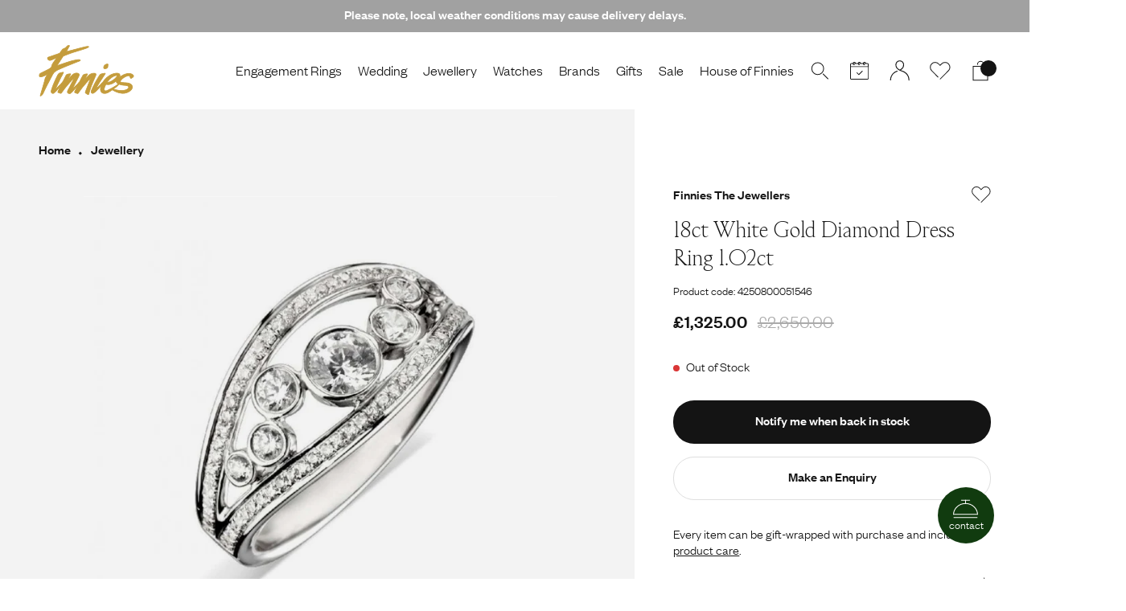

--- FILE ---
content_type: text/html; charset=utf-8
request_url: https://www.finnies.com/products/18ct-white-gold-diamond-dress-ring-1-02ct-4250800051546
body_size: 65702
content:


<!doctype html>
<html lang="en">
  <head>
  
    <link rel="dns-prefetch" href="//cdn.shopify.com">

    <meta charset="utf-8">
    <meta http-equiv="X-UA-Compatible" content="IE=edge">
    <meta name="viewport" content="width=device-width,initial-scale=1">
    <meta name="theme-color" content="">
    <meta name="google-site-verification" content="Mjh8xOuJNru0RiuTY_WrUxMOSaPjPhYljhXfr3ukg-4" />
    
    <link rel="canonical" href="https://www.finnies.com/products/18ct-white-gold-diamond-dress-ring-1-02ct-4250800051546">
    <link rel="preconnect" href="https://cdn.shopify.com" crossorigin>

    <link rel="icon" type=“image/svg+xml” href="//www.finnies.com/cdn/shop/t/3/assets/favicon.svg?v=179462238700025348001630512426">
    <link rel="icon" type=“image/png” href="//www.finnies.com/cdn/shop/t/3/assets/favicon.png?v=64212562138091671901630512426">

    <title>18ct White Gold Diamond Dress Ring 1.02ct</title>

    
      <meta name="description" content="18ct White Gold Diamond Dress Ring,Grain Set Diamond Open Marquise Shape at 0.30ct,Seven Round Brilliant Diamonds Rubover Set in the Centre at 0.72ct,Approximate Colour H/I, Clarity Si,Total Diamond Weight 1.02ct.">
    

    
    

    

<meta property="og:site_name" content="Finnies The Jeweller">
<meta property="og:url" content="https://www.finnies.com/products/18ct-white-gold-diamond-dress-ring-1-02ct-4250800051546">
<meta property="og:title" content="18ct White Gold Diamond Dress Ring 1.02ct">
<meta property="og:type" content="product">
<meta property="og:description" content="18ct White Gold Diamond Dress Ring,Grain Set Diamond Open Marquise Shape at 0.30ct,Seven Round Brilliant Diamonds Rubover Set in the Centre at 0.72ct,Approximate Colour H/I, Clarity Si,Total Diamond Weight 1.02ct."><meta property="og:image" content="http://www.finnies.com/cdn/shop/products/finnies-the-jewellers-18ct-white-gold-diamond-dress-ring-1-02ct-p7941-142756_image.jpg?v=1651573144">
  <meta property="og:image:secure_url" content="https://www.finnies.com/cdn/shop/products/finnies-the-jewellers-18ct-white-gold-diamond-dress-ring-1-02ct-p7941-142756_image.jpg?v=1651573144">
  <meta property="og:image:width" content="1000">
  <meta property="og:image:height" content="1000"><meta property="og:price:amount" content="1,325.00">
  <meta property="og:price:currency" content="GBP"><meta name="twitter:site" content="@finniesjeweller"><meta name="twitter:card" content="summary_large_image">
<meta name="twitter:title" content="18ct White Gold Diamond Dress Ring 1.02ct">
<meta name="twitter:description" content="18ct White Gold Diamond Dress Ring,Grain Set Diamond Open Marquise Shape at 0.30ct,Seven Round Brilliant Diamonds Rubover Set in the Centre at 0.72ct,Approximate Colour H/I, Clarity Si,Total Diamond Weight 1.02ct.">
<meta name="twitter:image" content="https://www.finnies.com/cdn/shop/products/finnies-the-jewellers-18ct-white-gold-diamond-dress-ring-1-02ct-p7941-142756_image.jpg?v=1651573144">


    <link rel="stylesheet" href="//www.finnies.com/cdn/shop/t/3/assets/tailwind.css?v=83413393002856694231764260417">
    <link href="//www.finnies.com/cdn/shop/t/3/assets/theme.scss.css?v=161768419712238818281715593941" rel="stylesheet" type="text/css" media="all" />
    <script src="//www.finnies.com/cdn/shop/t/3/assets/jquery.min.js?v=115860211936397945481626426565"></script>
    
    <script src="//searchserverapi.com/widgets/shopify/init.js?a=7F9b7h9A6G"></script>

    <!-- TrustBox script -->
    <script type="text/javascript" src="//widget.trustpilot.com/bootstrap/v5/tp.widget.bootstrap.min.js" async></script>
    <!-- End TrustBox script -->

    <!-- Start Elevar initialisation -->
    <script>
      window.ElevarDataLayer = window.ElevarDataLayer ?? [];
    </script>
    <!-- End Elevar initialisation -->

    <script>window.performance && window.performance.mark && window.performance.mark('shopify.content_for_header.start');</script><meta name="facebook-domain-verification" content="j4xg1f7e2n3brcpx95lbcmc32m9z8y">
<meta id="shopify-digital-wallet" name="shopify-digital-wallet" content="/57825657026/digital_wallets/dialog">
<meta name="shopify-checkout-api-token" content="326881e9186d325d5874b1393ccf5433">
<meta id="in-context-paypal-metadata" data-shop-id="57825657026" data-venmo-supported="false" data-environment="production" data-locale="en_US" data-paypal-v4="true" data-currency="GBP">
<link rel="alternate" type="application/json+oembed" href="https://www.finnies.com/products/18ct-white-gold-diamond-dress-ring-1-02ct-4250800051546.oembed">
<script async="async" src="/checkouts/internal/preloads.js?locale=en-GB"></script>
<link rel="preconnect" href="https://shop.app" crossorigin="anonymous">
<script async="async" src="https://shop.app/checkouts/internal/preloads.js?locale=en-GB&shop_id=57825657026" crossorigin="anonymous"></script>
<script id="apple-pay-shop-capabilities" type="application/json">{"shopId":57825657026,"countryCode":"GB","currencyCode":"GBP","merchantCapabilities":["supports3DS"],"merchantId":"gid:\/\/shopify\/Shop\/57825657026","merchantName":"Finnies The Jeweller","requiredBillingContactFields":["postalAddress","email","phone"],"requiredShippingContactFields":["postalAddress","email","phone"],"shippingType":"shipping","supportedNetworks":["visa","maestro","masterCard","amex","discover","elo"],"total":{"type":"pending","label":"Finnies The Jeweller","amount":"1.00"},"shopifyPaymentsEnabled":true,"supportsSubscriptions":true}</script>
<script id="shopify-features" type="application/json">{"accessToken":"326881e9186d325d5874b1393ccf5433","betas":["rich-media-storefront-analytics"],"domain":"www.finnies.com","predictiveSearch":true,"shopId":57825657026,"locale":"en"}</script>
<script>var Shopify = Shopify || {};
Shopify.shop = "finnies-the-jeweller.myshopify.com";
Shopify.locale = "en";
Shopify.currency = {"active":"GBP","rate":"1.0"};
Shopify.country = "GB";
Shopify.theme = {"name":"shopify-finnies\/master","id":124796108994,"schema_name":"Origin","schema_version":"1.0.0","theme_store_id":null,"role":"main"};
Shopify.theme.handle = "null";
Shopify.theme.style = {"id":null,"handle":null};
Shopify.cdnHost = "www.finnies.com/cdn";
Shopify.routes = Shopify.routes || {};
Shopify.routes.root = "/";</script>
<script type="module">!function(o){(o.Shopify=o.Shopify||{}).modules=!0}(window);</script>
<script>!function(o){function n(){var o=[];function n(){o.push(Array.prototype.slice.apply(arguments))}return n.q=o,n}var t=o.Shopify=o.Shopify||{};t.loadFeatures=n(),t.autoloadFeatures=n()}(window);</script>
<script>
  window.ShopifyPay = window.ShopifyPay || {};
  window.ShopifyPay.apiHost = "shop.app\/pay";
  window.ShopifyPay.redirectState = null;
</script>
<script id="shop-js-analytics" type="application/json">{"pageType":"product"}</script>
<script defer="defer" async type="module" src="//www.finnies.com/cdn/shopifycloud/shop-js/modules/v2/client.init-shop-cart-sync_BdyHc3Nr.en.esm.js"></script>
<script defer="defer" async type="module" src="//www.finnies.com/cdn/shopifycloud/shop-js/modules/v2/chunk.common_Daul8nwZ.esm.js"></script>
<script type="module">
  await import("//www.finnies.com/cdn/shopifycloud/shop-js/modules/v2/client.init-shop-cart-sync_BdyHc3Nr.en.esm.js");
await import("//www.finnies.com/cdn/shopifycloud/shop-js/modules/v2/chunk.common_Daul8nwZ.esm.js");

  window.Shopify.SignInWithShop?.initShopCartSync?.({"fedCMEnabled":true,"windoidEnabled":true});

</script>
<script>
  window.Shopify = window.Shopify || {};
  if (!window.Shopify.featureAssets) window.Shopify.featureAssets = {};
  window.Shopify.featureAssets['shop-js'] = {"shop-cart-sync":["modules/v2/client.shop-cart-sync_QYOiDySF.en.esm.js","modules/v2/chunk.common_Daul8nwZ.esm.js"],"init-fed-cm":["modules/v2/client.init-fed-cm_DchLp9rc.en.esm.js","modules/v2/chunk.common_Daul8nwZ.esm.js"],"shop-button":["modules/v2/client.shop-button_OV7bAJc5.en.esm.js","modules/v2/chunk.common_Daul8nwZ.esm.js"],"init-windoid":["modules/v2/client.init-windoid_DwxFKQ8e.en.esm.js","modules/v2/chunk.common_Daul8nwZ.esm.js"],"shop-cash-offers":["modules/v2/client.shop-cash-offers_DWtL6Bq3.en.esm.js","modules/v2/chunk.common_Daul8nwZ.esm.js","modules/v2/chunk.modal_CQq8HTM6.esm.js"],"shop-toast-manager":["modules/v2/client.shop-toast-manager_CX9r1SjA.en.esm.js","modules/v2/chunk.common_Daul8nwZ.esm.js"],"init-shop-email-lookup-coordinator":["modules/v2/client.init-shop-email-lookup-coordinator_UhKnw74l.en.esm.js","modules/v2/chunk.common_Daul8nwZ.esm.js"],"pay-button":["modules/v2/client.pay-button_DzxNnLDY.en.esm.js","modules/v2/chunk.common_Daul8nwZ.esm.js"],"avatar":["modules/v2/client.avatar_BTnouDA3.en.esm.js"],"init-shop-cart-sync":["modules/v2/client.init-shop-cart-sync_BdyHc3Nr.en.esm.js","modules/v2/chunk.common_Daul8nwZ.esm.js"],"shop-login-button":["modules/v2/client.shop-login-button_D8B466_1.en.esm.js","modules/v2/chunk.common_Daul8nwZ.esm.js","modules/v2/chunk.modal_CQq8HTM6.esm.js"],"init-customer-accounts-sign-up":["modules/v2/client.init-customer-accounts-sign-up_C8fpPm4i.en.esm.js","modules/v2/client.shop-login-button_D8B466_1.en.esm.js","modules/v2/chunk.common_Daul8nwZ.esm.js","modules/v2/chunk.modal_CQq8HTM6.esm.js"],"init-shop-for-new-customer-accounts":["modules/v2/client.init-shop-for-new-customer-accounts_CVTO0Ztu.en.esm.js","modules/v2/client.shop-login-button_D8B466_1.en.esm.js","modules/v2/chunk.common_Daul8nwZ.esm.js","modules/v2/chunk.modal_CQq8HTM6.esm.js"],"init-customer-accounts":["modules/v2/client.init-customer-accounts_dRgKMfrE.en.esm.js","modules/v2/client.shop-login-button_D8B466_1.en.esm.js","modules/v2/chunk.common_Daul8nwZ.esm.js","modules/v2/chunk.modal_CQq8HTM6.esm.js"],"shop-follow-button":["modules/v2/client.shop-follow-button_CkZpjEct.en.esm.js","modules/v2/chunk.common_Daul8nwZ.esm.js","modules/v2/chunk.modal_CQq8HTM6.esm.js"],"lead-capture":["modules/v2/client.lead-capture_BntHBhfp.en.esm.js","modules/v2/chunk.common_Daul8nwZ.esm.js","modules/v2/chunk.modal_CQq8HTM6.esm.js"],"checkout-modal":["modules/v2/client.checkout-modal_CfxcYbTm.en.esm.js","modules/v2/chunk.common_Daul8nwZ.esm.js","modules/v2/chunk.modal_CQq8HTM6.esm.js"],"shop-login":["modules/v2/client.shop-login_Da4GZ2H6.en.esm.js","modules/v2/chunk.common_Daul8nwZ.esm.js","modules/v2/chunk.modal_CQq8HTM6.esm.js"],"payment-terms":["modules/v2/client.payment-terms_MV4M3zvL.en.esm.js","modules/v2/chunk.common_Daul8nwZ.esm.js","modules/v2/chunk.modal_CQq8HTM6.esm.js"]};
</script>
<script>(function() {
  var isLoaded = false;
  function asyncLoad() {
    if (isLoaded) return;
    isLoaded = true;
    var urls = ["https:\/\/ecommplugins-scripts.trustpilot.com\/v2.1\/js\/header.min.js?settings=eyJrZXkiOiJId0JrTHplTWFIaG54R0hHIn0=\u0026v=2.5\u0026shop=finnies-the-jeweller.myshopify.com","https:\/\/ecommplugins-trustboxsettings.trustpilot.com\/finnies-the-jeweller.myshopify.com.js?settings=1664986934620\u0026shop=finnies-the-jeweller.myshopify.com","https:\/\/main-app-production.upsellserverapi.com\/build\/external\/services\/session\/index.js?shop=finnies-the-jeweller.myshopify.com","https:\/\/searchanise-ef84.kxcdn.com\/widgets\/shopify\/init.js?a=7F9b7h9A6G\u0026shop=finnies-the-jeweller.myshopify.com","\/\/backinstock.useamp.com\/widget\/48210_1767157405.js?category=bis\u0026v=6\u0026shop=finnies-the-jeweller.myshopify.com"];
    for (var i = 0; i < urls.length; i++) {
      var s = document.createElement('script');
      s.type = 'text/javascript';
      s.async = true;
      s.src = urls[i];
      var x = document.getElementsByTagName('script')[0];
      x.parentNode.insertBefore(s, x);
    }
  };
  if(window.attachEvent) {
    window.attachEvent('onload', asyncLoad);
  } else {
    window.addEventListener('load', asyncLoad, false);
  }
})();</script>
<script id="__st">var __st={"a":57825657026,"offset":0,"reqid":"1e2fe95a-2c60-411a-82a7-664888db43bf-1768967955","pageurl":"www.finnies.com\/products\/18ct-white-gold-diamond-dress-ring-1-02ct-4250800051546","u":"1f88c623a153","p":"product","rtyp":"product","rid":7373939474626};</script>
<script>window.ShopifyPaypalV4VisibilityTracking = true;</script>
<script id="captcha-bootstrap">!function(){'use strict';const t='contact',e='account',n='new_comment',o=[[t,t],['blogs',n],['comments',n],[t,'customer']],c=[[e,'customer_login'],[e,'guest_login'],[e,'recover_customer_password'],[e,'create_customer']],r=t=>t.map((([t,e])=>`form[action*='/${t}']:not([data-nocaptcha='true']) input[name='form_type'][value='${e}']`)).join(','),a=t=>()=>t?[...document.querySelectorAll(t)].map((t=>t.form)):[];function s(){const t=[...o],e=r(t);return a(e)}const i='password',u='form_key',d=['recaptcha-v3-token','g-recaptcha-response','h-captcha-response',i],f=()=>{try{return window.sessionStorage}catch{return}},m='__shopify_v',_=t=>t.elements[u];function p(t,e,n=!1){try{const o=window.sessionStorage,c=JSON.parse(o.getItem(e)),{data:r}=function(t){const{data:e,action:n}=t;return t[m]||n?{data:e,action:n}:{data:t,action:n}}(c);for(const[e,n]of Object.entries(r))t.elements[e]&&(t.elements[e].value=n);n&&o.removeItem(e)}catch(o){console.error('form repopulation failed',{error:o})}}const l='form_type',E='cptcha';function T(t){t.dataset[E]=!0}const w=window,h=w.document,L='Shopify',v='ce_forms',y='captcha';let A=!1;((t,e)=>{const n=(g='f06e6c50-85a8-45c8-87d0-21a2b65856fe',I='https://cdn.shopify.com/shopifycloud/storefront-forms-hcaptcha/ce_storefront_forms_captcha_hcaptcha.v1.5.2.iife.js',D={infoText:'Protected by hCaptcha',privacyText:'Privacy',termsText:'Terms'},(t,e,n)=>{const o=w[L][v],c=o.bindForm;if(c)return c(t,g,e,D).then(n);var r;o.q.push([[t,g,e,D],n]),r=I,A||(h.body.append(Object.assign(h.createElement('script'),{id:'captcha-provider',async:!0,src:r})),A=!0)});var g,I,D;w[L]=w[L]||{},w[L][v]=w[L][v]||{},w[L][v].q=[],w[L][y]=w[L][y]||{},w[L][y].protect=function(t,e){n(t,void 0,e),T(t)},Object.freeze(w[L][y]),function(t,e,n,w,h,L){const[v,y,A,g]=function(t,e,n){const i=e?o:[],u=t?c:[],d=[...i,...u],f=r(d),m=r(i),_=r(d.filter((([t,e])=>n.includes(e))));return[a(f),a(m),a(_),s()]}(w,h,L),I=t=>{const e=t.target;return e instanceof HTMLFormElement?e:e&&e.form},D=t=>v().includes(t);t.addEventListener('submit',(t=>{const e=I(t);if(!e)return;const n=D(e)&&!e.dataset.hcaptchaBound&&!e.dataset.recaptchaBound,o=_(e),c=g().includes(e)&&(!o||!o.value);(n||c)&&t.preventDefault(),c&&!n&&(function(t){try{if(!f())return;!function(t){const e=f();if(!e)return;const n=_(t);if(!n)return;const o=n.value;o&&e.removeItem(o)}(t);const e=Array.from(Array(32),(()=>Math.random().toString(36)[2])).join('');!function(t,e){_(t)||t.append(Object.assign(document.createElement('input'),{type:'hidden',name:u})),t.elements[u].value=e}(t,e),function(t,e){const n=f();if(!n)return;const o=[...t.querySelectorAll(`input[type='${i}']`)].map((({name:t})=>t)),c=[...d,...o],r={};for(const[a,s]of new FormData(t).entries())c.includes(a)||(r[a]=s);n.setItem(e,JSON.stringify({[m]:1,action:t.action,data:r}))}(t,e)}catch(e){console.error('failed to persist form',e)}}(e),e.submit())}));const S=(t,e)=>{t&&!t.dataset[E]&&(n(t,e.some((e=>e===t))),T(t))};for(const o of['focusin','change'])t.addEventListener(o,(t=>{const e=I(t);D(e)&&S(e,y())}));const B=e.get('form_key'),M=e.get(l),P=B&&M;t.addEventListener('DOMContentLoaded',(()=>{const t=y();if(P)for(const e of t)e.elements[l].value===M&&p(e,B);[...new Set([...A(),...v().filter((t=>'true'===t.dataset.shopifyCaptcha))])].forEach((e=>S(e,t)))}))}(h,new URLSearchParams(w.location.search),n,t,e,['guest_login'])})(!0,!0)}();</script>
<script integrity="sha256-4kQ18oKyAcykRKYeNunJcIwy7WH5gtpwJnB7kiuLZ1E=" data-source-attribution="shopify.loadfeatures" defer="defer" src="//www.finnies.com/cdn/shopifycloud/storefront/assets/storefront/load_feature-a0a9edcb.js" crossorigin="anonymous"></script>
<script crossorigin="anonymous" defer="defer" src="//www.finnies.com/cdn/shopifycloud/storefront/assets/shopify_pay/storefront-65b4c6d7.js?v=20250812"></script>
<script data-source-attribution="shopify.dynamic_checkout.dynamic.init">var Shopify=Shopify||{};Shopify.PaymentButton=Shopify.PaymentButton||{isStorefrontPortableWallets:!0,init:function(){window.Shopify.PaymentButton.init=function(){};var t=document.createElement("script");t.src="https://www.finnies.com/cdn/shopifycloud/portable-wallets/latest/portable-wallets.en.js",t.type="module",document.head.appendChild(t)}};
</script>
<script data-source-attribution="shopify.dynamic_checkout.buyer_consent">
  function portableWalletsHideBuyerConsent(e){var t=document.getElementById("shopify-buyer-consent"),n=document.getElementById("shopify-subscription-policy-button");t&&n&&(t.classList.add("hidden"),t.setAttribute("aria-hidden","true"),n.removeEventListener("click",e))}function portableWalletsShowBuyerConsent(e){var t=document.getElementById("shopify-buyer-consent"),n=document.getElementById("shopify-subscription-policy-button");t&&n&&(t.classList.remove("hidden"),t.removeAttribute("aria-hidden"),n.addEventListener("click",e))}window.Shopify?.PaymentButton&&(window.Shopify.PaymentButton.hideBuyerConsent=portableWalletsHideBuyerConsent,window.Shopify.PaymentButton.showBuyerConsent=portableWalletsShowBuyerConsent);
</script>
<script data-source-attribution="shopify.dynamic_checkout.cart.bootstrap">document.addEventListener("DOMContentLoaded",(function(){function t(){return document.querySelector("shopify-accelerated-checkout-cart, shopify-accelerated-checkout")}if(t())Shopify.PaymentButton.init();else{new MutationObserver((function(e,n){t()&&(Shopify.PaymentButton.init(),n.disconnect())})).observe(document.body,{childList:!0,subtree:!0})}}));
</script>
<link id="shopify-accelerated-checkout-styles" rel="stylesheet" media="screen" href="https://www.finnies.com/cdn/shopifycloud/portable-wallets/latest/accelerated-checkout-backwards-compat.css" crossorigin="anonymous">
<style id="shopify-accelerated-checkout-cart">
        #shopify-buyer-consent {
  margin-top: 1em;
  display: inline-block;
  width: 100%;
}

#shopify-buyer-consent.hidden {
  display: none;
}

#shopify-subscription-policy-button {
  background: none;
  border: none;
  padding: 0;
  text-decoration: underline;
  font-size: inherit;
  cursor: pointer;
}

#shopify-subscription-policy-button::before {
  box-shadow: none;
}

      </style>

<script>window.performance && window.performance.mark && window.performance.mark('shopify.content_for_header.end');</script>
  <!-- BEGIN app block: shopify://apps/elevar-conversion-tracking/blocks/dataLayerEmbed/bc30ab68-b15c-4311-811f-8ef485877ad6 -->



<script type="module" dynamic>
  const configUrl = "/a/elevar/static/configs/018bf059913921e44bb1bc8db21d42834f04ccc7/config.js";
  const config = (await import(configUrl)).default;
  const scriptUrl = config.script_src_app_theme_embed;

  if (scriptUrl) {
    const { handler } = await import(scriptUrl);

    await handler(
      config,
      {
        cartData: {
  marketId: "2111733954",
  attributes:{},
  cartTotal: "0.0",
  currencyCode:"GBP",
  items: []
}
,
        user: {cartTotal: "0.0",
    currencyCode:"GBP",customer: {},
}
,
        isOnCartPage:false,
        collectionView:null,
        searchResultsView:null,
        productView:{
    attributes:{},
    currencyCode:"GBP",defaultVariant: {id:"DSL116   0.30CT",name:"18ct White Gold Diamond Dress Ring 1.02ct",
        brand:"Finnies The Jewellers",
        category:"Jewellery",
        variant:"Default Title",
        price: "1325.0",
        productId: "7373939474626",
        variantId: "42102374334658",
        compareAtPrice: "2650.0",image:"\/\/www.finnies.com\/cdn\/shop\/products\/finnies-the-jewellers-18ct-white-gold-diamond-dress-ring-1-02ct-p7941-142756_image.jpg?v=1651573144",url:"\/products\/18ct-white-gold-diamond-dress-ring-1-02ct-4250800051546?variant=42102374334658"},items: [{id:"DSL116   0.30CT",name:"18ct White Gold Diamond Dress Ring 1.02ct",
          brand:"Finnies The Jewellers",
          category:"Jewellery",
          variant:"Default Title",
          price: "1325.0",
          productId: "7373939474626",
          variantId: "42102374334658",
          compareAtPrice: "2650.0",image:"\/\/www.finnies.com\/cdn\/shop\/products\/finnies-the-jewellers-18ct-white-gold-diamond-dress-ring-1-02ct-p7941-142756_image.jpg?v=1651573144",url:"\/products\/18ct-white-gold-diamond-dress-ring-1-02ct-4250800051546?variant=42102374334658"},]
  },
        checkoutComplete: null
      }
    );
  }
</script>


<!-- END app block --><!-- BEGIN app block: shopify://apps/klaviyo-email-marketing-sms/blocks/klaviyo-onsite-embed/2632fe16-c075-4321-a88b-50b567f42507 -->












  <script async src="https://static.klaviyo.com/onsite/js/WTBJHA/klaviyo.js?company_id=WTBJHA"></script>
  <script>!function(){if(!window.klaviyo){window._klOnsite=window._klOnsite||[];try{window.klaviyo=new Proxy({},{get:function(n,i){return"push"===i?function(){var n;(n=window._klOnsite).push.apply(n,arguments)}:function(){for(var n=arguments.length,o=new Array(n),w=0;w<n;w++)o[w]=arguments[w];var t="function"==typeof o[o.length-1]?o.pop():void 0,e=new Promise((function(n){window._klOnsite.push([i].concat(o,[function(i){t&&t(i),n(i)}]))}));return e}}})}catch(n){window.klaviyo=window.klaviyo||[],window.klaviyo.push=function(){var n;(n=window._klOnsite).push.apply(n,arguments)}}}}();</script>

  
    <script id="viewed_product">
      if (item == null) {
        var _learnq = _learnq || [];

        var MetafieldReviews = null
        var MetafieldYotpoRating = null
        var MetafieldYotpoCount = null
        var MetafieldLooxRating = null
        var MetafieldLooxCount = null
        var okendoProduct = null
        var okendoProductReviewCount = null
        var okendoProductReviewAverageValue = null
        try {
          // The following fields are used for Customer Hub recently viewed in order to add reviews.
          // This information is not part of __kla_viewed. Instead, it is part of __kla_viewed_reviewed_items
          MetafieldReviews = {};
          MetafieldYotpoRating = null
          MetafieldYotpoCount = null
          MetafieldLooxRating = null
          MetafieldLooxCount = null

          okendoProduct = null
          // If the okendo metafield is not legacy, it will error, which then requires the new json formatted data
          if (okendoProduct && 'error' in okendoProduct) {
            okendoProduct = null
          }
          okendoProductReviewCount = okendoProduct ? okendoProduct.reviewCount : null
          okendoProductReviewAverageValue = okendoProduct ? okendoProduct.reviewAverageValue : null
        } catch (error) {
          console.error('Error in Klaviyo onsite reviews tracking:', error);
        }

        var item = {
          Name: "18ct White Gold Diamond Dress Ring 1.02ct",
          ProductID: 7373939474626,
          Categories: ["Diamond Jewellery","Diamond Rings","Diamond Rings For Women"],
          ImageURL: "https://www.finnies.com/cdn/shop/products/finnies-the-jewellers-18ct-white-gold-diamond-dress-ring-1-02ct-p7941-142756_image_grande.jpg?v=1651573144",
          URL: "https://www.finnies.com/products/18ct-white-gold-diamond-dress-ring-1-02ct-4250800051546",
          Brand: "Finnies The Jewellers",
          Price: "£1,325.00",
          Value: "1,325.00",
          CompareAtPrice: "£2,650.00"
        };
        _learnq.push(['track', 'Viewed Product', item]);
        _learnq.push(['trackViewedItem', {
          Title: item.Name,
          ItemId: item.ProductID,
          Categories: item.Categories,
          ImageUrl: item.ImageURL,
          Url: item.URL,
          Metadata: {
            Brand: item.Brand,
            Price: item.Price,
            Value: item.Value,
            CompareAtPrice: item.CompareAtPrice
          },
          metafields:{
            reviews: MetafieldReviews,
            yotpo:{
              rating: MetafieldYotpoRating,
              count: MetafieldYotpoCount,
            },
            loox:{
              rating: MetafieldLooxRating,
              count: MetafieldLooxCount,
            },
            okendo: {
              rating: okendoProductReviewAverageValue,
              count: okendoProductReviewCount,
            }
          }
        }]);
      }
    </script>
  




  <script>
    window.klaviyoReviewsProductDesignMode = false
  </script>







<!-- END app block --><script src="https://cdn.shopify.com/extensions/019b028f-28ff-7749-a366-850309efa455/root-148/assets/upsell-cross-sell.js" type="text/javascript" defer="defer"></script>
<script src="https://cdn.shopify.com/extensions/019b979b-238a-7e17-847d-ec6cb3db4951/preorderfrontend-174/assets/globo.preorder.min.js" type="text/javascript" defer="defer"></script>
<link href="https://monorail-edge.shopifysvc.com" rel="dns-prefetch">
<script>(function(){if ("sendBeacon" in navigator && "performance" in window) {try {var session_token_from_headers = performance.getEntriesByType('navigation')[0].serverTiming.find(x => x.name == '_s').description;} catch {var session_token_from_headers = undefined;}var session_cookie_matches = document.cookie.match(/_shopify_s=([^;]*)/);var session_token_from_cookie = session_cookie_matches && session_cookie_matches.length === 2 ? session_cookie_matches[1] : "";var session_token = session_token_from_headers || session_token_from_cookie || "";function handle_abandonment_event(e) {var entries = performance.getEntries().filter(function(entry) {return /monorail-edge.shopifysvc.com/.test(entry.name);});if (!window.abandonment_tracked && entries.length === 0) {window.abandonment_tracked = true;var currentMs = Date.now();var navigation_start = performance.timing.navigationStart;var payload = {shop_id: 57825657026,url: window.location.href,navigation_start,duration: currentMs - navigation_start,session_token,page_type: "product"};window.navigator.sendBeacon("https://monorail-edge.shopifysvc.com/v1/produce", JSON.stringify({schema_id: "online_store_buyer_site_abandonment/1.1",payload: payload,metadata: {event_created_at_ms: currentMs,event_sent_at_ms: currentMs}}));}}window.addEventListener('pagehide', handle_abandonment_event);}}());</script>
<script id="web-pixels-manager-setup">(function e(e,d,r,n,o){if(void 0===o&&(o={}),!Boolean(null===(a=null===(i=window.Shopify)||void 0===i?void 0:i.analytics)||void 0===a?void 0:a.replayQueue)){var i,a;window.Shopify=window.Shopify||{};var t=window.Shopify;t.analytics=t.analytics||{};var s=t.analytics;s.replayQueue=[],s.publish=function(e,d,r){return s.replayQueue.push([e,d,r]),!0};try{self.performance.mark("wpm:start")}catch(e){}var l=function(){var e={modern:/Edge?\/(1{2}[4-9]|1[2-9]\d|[2-9]\d{2}|\d{4,})\.\d+(\.\d+|)|Firefox\/(1{2}[4-9]|1[2-9]\d|[2-9]\d{2}|\d{4,})\.\d+(\.\d+|)|Chrom(ium|e)\/(9{2}|\d{3,})\.\d+(\.\d+|)|(Maci|X1{2}).+ Version\/(15\.\d+|(1[6-9]|[2-9]\d|\d{3,})\.\d+)([,.]\d+|)( \(\w+\)|)( Mobile\/\w+|) Safari\/|Chrome.+OPR\/(9{2}|\d{3,})\.\d+\.\d+|(CPU[ +]OS|iPhone[ +]OS|CPU[ +]iPhone|CPU IPhone OS|CPU iPad OS)[ +]+(15[._]\d+|(1[6-9]|[2-9]\d|\d{3,})[._]\d+)([._]\d+|)|Android:?[ /-](13[3-9]|1[4-9]\d|[2-9]\d{2}|\d{4,})(\.\d+|)(\.\d+|)|Android.+Firefox\/(13[5-9]|1[4-9]\d|[2-9]\d{2}|\d{4,})\.\d+(\.\d+|)|Android.+Chrom(ium|e)\/(13[3-9]|1[4-9]\d|[2-9]\d{2}|\d{4,})\.\d+(\.\d+|)|SamsungBrowser\/([2-9]\d|\d{3,})\.\d+/,legacy:/Edge?\/(1[6-9]|[2-9]\d|\d{3,})\.\d+(\.\d+|)|Firefox\/(5[4-9]|[6-9]\d|\d{3,})\.\d+(\.\d+|)|Chrom(ium|e)\/(5[1-9]|[6-9]\d|\d{3,})\.\d+(\.\d+|)([\d.]+$|.*Safari\/(?![\d.]+ Edge\/[\d.]+$))|(Maci|X1{2}).+ Version\/(10\.\d+|(1[1-9]|[2-9]\d|\d{3,})\.\d+)([,.]\d+|)( \(\w+\)|)( Mobile\/\w+|) Safari\/|Chrome.+OPR\/(3[89]|[4-9]\d|\d{3,})\.\d+\.\d+|(CPU[ +]OS|iPhone[ +]OS|CPU[ +]iPhone|CPU IPhone OS|CPU iPad OS)[ +]+(10[._]\d+|(1[1-9]|[2-9]\d|\d{3,})[._]\d+)([._]\d+|)|Android:?[ /-](13[3-9]|1[4-9]\d|[2-9]\d{2}|\d{4,})(\.\d+|)(\.\d+|)|Mobile Safari.+OPR\/([89]\d|\d{3,})\.\d+\.\d+|Android.+Firefox\/(13[5-9]|1[4-9]\d|[2-9]\d{2}|\d{4,})\.\d+(\.\d+|)|Android.+Chrom(ium|e)\/(13[3-9]|1[4-9]\d|[2-9]\d{2}|\d{4,})\.\d+(\.\d+|)|Android.+(UC? ?Browser|UCWEB|U3)[ /]?(15\.([5-9]|\d{2,})|(1[6-9]|[2-9]\d|\d{3,})\.\d+)\.\d+|SamsungBrowser\/(5\.\d+|([6-9]|\d{2,})\.\d+)|Android.+MQ{2}Browser\/(14(\.(9|\d{2,})|)|(1[5-9]|[2-9]\d|\d{3,})(\.\d+|))(\.\d+|)|K[Aa][Ii]OS\/(3\.\d+|([4-9]|\d{2,})\.\d+)(\.\d+|)/},d=e.modern,r=e.legacy,n=navigator.userAgent;return n.match(d)?"modern":n.match(r)?"legacy":"unknown"}(),u="modern"===l?"modern":"legacy",c=(null!=n?n:{modern:"",legacy:""})[u],f=function(e){return[e.baseUrl,"/wpm","/b",e.hashVersion,"modern"===e.buildTarget?"m":"l",".js"].join("")}({baseUrl:d,hashVersion:r,buildTarget:u}),m=function(e){var d=e.version,r=e.bundleTarget,n=e.surface,o=e.pageUrl,i=e.monorailEndpoint;return{emit:function(e){var a=e.status,t=e.errorMsg,s=(new Date).getTime(),l=JSON.stringify({metadata:{event_sent_at_ms:s},events:[{schema_id:"web_pixels_manager_load/3.1",payload:{version:d,bundle_target:r,page_url:o,status:a,surface:n,error_msg:t},metadata:{event_created_at_ms:s}}]});if(!i)return console&&console.warn&&console.warn("[Web Pixels Manager] No Monorail endpoint provided, skipping logging."),!1;try{return self.navigator.sendBeacon.bind(self.navigator)(i,l)}catch(e){}var u=new XMLHttpRequest;try{return u.open("POST",i,!0),u.setRequestHeader("Content-Type","text/plain"),u.send(l),!0}catch(e){return console&&console.warn&&console.warn("[Web Pixels Manager] Got an unhandled error while logging to Monorail."),!1}}}}({version:r,bundleTarget:l,surface:e.surface,pageUrl:self.location.href,monorailEndpoint:e.monorailEndpoint});try{o.browserTarget=l,function(e){var d=e.src,r=e.async,n=void 0===r||r,o=e.onload,i=e.onerror,a=e.sri,t=e.scriptDataAttributes,s=void 0===t?{}:t,l=document.createElement("script"),u=document.querySelector("head"),c=document.querySelector("body");if(l.async=n,l.src=d,a&&(l.integrity=a,l.crossOrigin="anonymous"),s)for(var f in s)if(Object.prototype.hasOwnProperty.call(s,f))try{l.dataset[f]=s[f]}catch(e){}if(o&&l.addEventListener("load",o),i&&l.addEventListener("error",i),u)u.appendChild(l);else{if(!c)throw new Error("Did not find a head or body element to append the script");c.appendChild(l)}}({src:f,async:!0,onload:function(){if(!function(){var e,d;return Boolean(null===(d=null===(e=window.Shopify)||void 0===e?void 0:e.analytics)||void 0===d?void 0:d.initialized)}()){var d=window.webPixelsManager.init(e)||void 0;if(d){var r=window.Shopify.analytics;r.replayQueue.forEach((function(e){var r=e[0],n=e[1],o=e[2];d.publishCustomEvent(r,n,o)})),r.replayQueue=[],r.publish=d.publishCustomEvent,r.visitor=d.visitor,r.initialized=!0}}},onerror:function(){return m.emit({status:"failed",errorMsg:"".concat(f," has failed to load")})},sri:function(e){var d=/^sha384-[A-Za-z0-9+/=]+$/;return"string"==typeof e&&d.test(e)}(c)?c:"",scriptDataAttributes:o}),m.emit({status:"loading"})}catch(e){m.emit({status:"failed",errorMsg:(null==e?void 0:e.message)||"Unknown error"})}}})({shopId: 57825657026,storefrontBaseUrl: "https://www.finnies.com",extensionsBaseUrl: "https://extensions.shopifycdn.com/cdn/shopifycloud/web-pixels-manager",monorailEndpoint: "https://monorail-edge.shopifysvc.com/unstable/produce_batch",surface: "storefront-renderer",enabledBetaFlags: ["2dca8a86"],webPixelsConfigList: [{"id":"2493677941","configuration":"{\"accountID\":\"WTBJHA\",\"webPixelConfig\":\"eyJlbmFibGVBZGRlZFRvQ2FydEV2ZW50cyI6IHRydWV9\"}","eventPayloadVersion":"v1","runtimeContext":"STRICT","scriptVersion":"524f6c1ee37bacdca7657a665bdca589","type":"APP","apiClientId":123074,"privacyPurposes":["ANALYTICS","MARKETING"],"dataSharingAdjustments":{"protectedCustomerApprovalScopes":["read_customer_address","read_customer_email","read_customer_name","read_customer_personal_data","read_customer_phone"]}},{"id":"1401717109","configuration":"{\"pixel_id\":\"1191704988416266\",\"pixel_type\":\"facebook_pixel\"}","eventPayloadVersion":"v1","runtimeContext":"OPEN","scriptVersion":"ca16bc87fe92b6042fbaa3acc2fbdaa6","type":"APP","apiClientId":2329312,"privacyPurposes":["ANALYTICS","MARKETING","SALE_OF_DATA"],"dataSharingAdjustments":{"protectedCustomerApprovalScopes":["read_customer_address","read_customer_email","read_customer_name","read_customer_personal_data","read_customer_phone"]}},{"id":"235339970","configuration":"{\"config_url\": \"\/a\/elevar\/static\/configs\/018bf059913921e44bb1bc8db21d42834f04ccc7\/config.js\"}","eventPayloadVersion":"v1","runtimeContext":"STRICT","scriptVersion":"ab86028887ec2044af7d02b854e52653","type":"APP","apiClientId":2509311,"privacyPurposes":[],"dataSharingAdjustments":{"protectedCustomerApprovalScopes":["read_customer_address","read_customer_email","read_customer_name","read_customer_personal_data","read_customer_phone"]}},{"id":"30146754","configuration":"{\"apiKey\":\"7F9b7h9A6G\", \"host\":\"searchserverapi.com\"}","eventPayloadVersion":"v1","runtimeContext":"STRICT","scriptVersion":"5559ea45e47b67d15b30b79e7c6719da","type":"APP","apiClientId":578825,"privacyPurposes":["ANALYTICS"],"dataSharingAdjustments":{"protectedCustomerApprovalScopes":["read_customer_personal_data"]}},{"id":"25460930","eventPayloadVersion":"1","runtimeContext":"LAX","scriptVersion":"1","type":"CUSTOM","privacyPurposes":[],"name":"Elevar - Checkout Tracking"},{"id":"shopify-app-pixel","configuration":"{}","eventPayloadVersion":"v1","runtimeContext":"STRICT","scriptVersion":"0450","apiClientId":"shopify-pixel","type":"APP","privacyPurposes":["ANALYTICS","MARKETING"]},{"id":"shopify-custom-pixel","eventPayloadVersion":"v1","runtimeContext":"LAX","scriptVersion":"0450","apiClientId":"shopify-pixel","type":"CUSTOM","privacyPurposes":["ANALYTICS","MARKETING"]}],isMerchantRequest: false,initData: {"shop":{"name":"Finnies The Jeweller","paymentSettings":{"currencyCode":"GBP"},"myshopifyDomain":"finnies-the-jeweller.myshopify.com","countryCode":"GB","storefrontUrl":"https:\/\/www.finnies.com"},"customer":null,"cart":null,"checkout":null,"productVariants":[{"price":{"amount":1325.0,"currencyCode":"GBP"},"product":{"title":"18ct White Gold Diamond Dress Ring 1.02ct","vendor":"Finnies The Jewellers","id":"7373939474626","untranslatedTitle":"18ct White Gold Diamond Dress Ring 1.02ct","url":"\/products\/18ct-white-gold-diamond-dress-ring-1-02ct-4250800051546","type":"Jewellery"},"id":"42102374334658","image":{"src":"\/\/www.finnies.com\/cdn\/shop\/products\/finnies-the-jewellers-18ct-white-gold-diamond-dress-ring-1-02ct-p7941-142756_image.jpg?v=1651573144"},"sku":"DSL116   0.30CT","title":"Default Title","untranslatedTitle":"Default Title"}],"purchasingCompany":null},},"https://www.finnies.com/cdn","fcfee988w5aeb613cpc8e4bc33m6693e112",{"modern":"","legacy":""},{"shopId":"57825657026","storefrontBaseUrl":"https:\/\/www.finnies.com","extensionBaseUrl":"https:\/\/extensions.shopifycdn.com\/cdn\/shopifycloud\/web-pixels-manager","surface":"storefront-renderer","enabledBetaFlags":"[\"2dca8a86\"]","isMerchantRequest":"false","hashVersion":"fcfee988w5aeb613cpc8e4bc33m6693e112","publish":"custom","events":"[[\"page_viewed\",{}],[\"product_viewed\",{\"productVariant\":{\"price\":{\"amount\":1325.0,\"currencyCode\":\"GBP\"},\"product\":{\"title\":\"18ct White Gold Diamond Dress Ring 1.02ct\",\"vendor\":\"Finnies The Jewellers\",\"id\":\"7373939474626\",\"untranslatedTitle\":\"18ct White Gold Diamond Dress Ring 1.02ct\",\"url\":\"\/products\/18ct-white-gold-diamond-dress-ring-1-02ct-4250800051546\",\"type\":\"Jewellery\"},\"id\":\"42102374334658\",\"image\":{\"src\":\"\/\/www.finnies.com\/cdn\/shop\/products\/finnies-the-jewellers-18ct-white-gold-diamond-dress-ring-1-02ct-p7941-142756_image.jpg?v=1651573144\"},\"sku\":\"DSL116   0.30CT\",\"title\":\"Default Title\",\"untranslatedTitle\":\"Default Title\"}}]]"});</script><script>
  window.ShopifyAnalytics = window.ShopifyAnalytics || {};
  window.ShopifyAnalytics.meta = window.ShopifyAnalytics.meta || {};
  window.ShopifyAnalytics.meta.currency = 'GBP';
  var meta = {"product":{"id":7373939474626,"gid":"gid:\/\/shopify\/Product\/7373939474626","vendor":"Finnies The Jewellers","type":"Jewellery","handle":"18ct-white-gold-diamond-dress-ring-1-02ct-4250800051546","variants":[{"id":42102374334658,"price":132500,"name":"18ct White Gold Diamond Dress Ring 1.02ct","public_title":null,"sku":"DSL116   0.30CT"}],"remote":false},"page":{"pageType":"product","resourceType":"product","resourceId":7373939474626,"requestId":"1e2fe95a-2c60-411a-82a7-664888db43bf-1768967955"}};
  for (var attr in meta) {
    window.ShopifyAnalytics.meta[attr] = meta[attr];
  }
</script>
<script class="analytics">
  (function () {
    var customDocumentWrite = function(content) {
      var jquery = null;

      if (window.jQuery) {
        jquery = window.jQuery;
      } else if (window.Checkout && window.Checkout.$) {
        jquery = window.Checkout.$;
      }

      if (jquery) {
        jquery('body').append(content);
      }
    };

    var hasLoggedConversion = function(token) {
      if (token) {
        return document.cookie.indexOf('loggedConversion=' + token) !== -1;
      }
      return false;
    }

    var setCookieIfConversion = function(token) {
      if (token) {
        var twoMonthsFromNow = new Date(Date.now());
        twoMonthsFromNow.setMonth(twoMonthsFromNow.getMonth() + 2);

        document.cookie = 'loggedConversion=' + token + '; expires=' + twoMonthsFromNow;
      }
    }

    var trekkie = window.ShopifyAnalytics.lib = window.trekkie = window.trekkie || [];
    if (trekkie.integrations) {
      return;
    }
    trekkie.methods = [
      'identify',
      'page',
      'ready',
      'track',
      'trackForm',
      'trackLink'
    ];
    trekkie.factory = function(method) {
      return function() {
        var args = Array.prototype.slice.call(arguments);
        args.unshift(method);
        trekkie.push(args);
        return trekkie;
      };
    };
    for (var i = 0; i < trekkie.methods.length; i++) {
      var key = trekkie.methods[i];
      trekkie[key] = trekkie.factory(key);
    }
    trekkie.load = function(config) {
      trekkie.config = config || {};
      trekkie.config.initialDocumentCookie = document.cookie;
      var first = document.getElementsByTagName('script')[0];
      var script = document.createElement('script');
      script.type = 'text/javascript';
      script.onerror = function(e) {
        var scriptFallback = document.createElement('script');
        scriptFallback.type = 'text/javascript';
        scriptFallback.onerror = function(error) {
                var Monorail = {
      produce: function produce(monorailDomain, schemaId, payload) {
        var currentMs = new Date().getTime();
        var event = {
          schema_id: schemaId,
          payload: payload,
          metadata: {
            event_created_at_ms: currentMs,
            event_sent_at_ms: currentMs
          }
        };
        return Monorail.sendRequest("https://" + monorailDomain + "/v1/produce", JSON.stringify(event));
      },
      sendRequest: function sendRequest(endpointUrl, payload) {
        // Try the sendBeacon API
        if (window && window.navigator && typeof window.navigator.sendBeacon === 'function' && typeof window.Blob === 'function' && !Monorail.isIos12()) {
          var blobData = new window.Blob([payload], {
            type: 'text/plain'
          });

          if (window.navigator.sendBeacon(endpointUrl, blobData)) {
            return true;
          } // sendBeacon was not successful

        } // XHR beacon

        var xhr = new XMLHttpRequest();

        try {
          xhr.open('POST', endpointUrl);
          xhr.setRequestHeader('Content-Type', 'text/plain');
          xhr.send(payload);
        } catch (e) {
          console.log(e);
        }

        return false;
      },
      isIos12: function isIos12() {
        return window.navigator.userAgent.lastIndexOf('iPhone; CPU iPhone OS 12_') !== -1 || window.navigator.userAgent.lastIndexOf('iPad; CPU OS 12_') !== -1;
      }
    };
    Monorail.produce('monorail-edge.shopifysvc.com',
      'trekkie_storefront_load_errors/1.1',
      {shop_id: 57825657026,
      theme_id: 124796108994,
      app_name: "storefront",
      context_url: window.location.href,
      source_url: "//www.finnies.com/cdn/s/trekkie.storefront.cd680fe47e6c39ca5d5df5f0a32d569bc48c0f27.min.js"});

        };
        scriptFallback.async = true;
        scriptFallback.src = '//www.finnies.com/cdn/s/trekkie.storefront.cd680fe47e6c39ca5d5df5f0a32d569bc48c0f27.min.js';
        first.parentNode.insertBefore(scriptFallback, first);
      };
      script.async = true;
      script.src = '//www.finnies.com/cdn/s/trekkie.storefront.cd680fe47e6c39ca5d5df5f0a32d569bc48c0f27.min.js';
      first.parentNode.insertBefore(script, first);
    };
    trekkie.load(
      {"Trekkie":{"appName":"storefront","development":false,"defaultAttributes":{"shopId":57825657026,"isMerchantRequest":null,"themeId":124796108994,"themeCityHash":"12060136763175019410","contentLanguage":"en","currency":"GBP"},"isServerSideCookieWritingEnabled":true,"monorailRegion":"shop_domain","enabledBetaFlags":["65f19447"]},"Session Attribution":{},"S2S":{"facebookCapiEnabled":true,"source":"trekkie-storefront-renderer","apiClientId":580111}}
    );

    var loaded = false;
    trekkie.ready(function() {
      if (loaded) return;
      loaded = true;

      window.ShopifyAnalytics.lib = window.trekkie;

      var originalDocumentWrite = document.write;
      document.write = customDocumentWrite;
      try { window.ShopifyAnalytics.merchantGoogleAnalytics.call(this); } catch(error) {};
      document.write = originalDocumentWrite;

      window.ShopifyAnalytics.lib.page(null,{"pageType":"product","resourceType":"product","resourceId":7373939474626,"requestId":"1e2fe95a-2c60-411a-82a7-664888db43bf-1768967955","shopifyEmitted":true});

      var match = window.location.pathname.match(/checkouts\/(.+)\/(thank_you|post_purchase)/)
      var token = match? match[1]: undefined;
      if (!hasLoggedConversion(token)) {
        setCookieIfConversion(token);
        window.ShopifyAnalytics.lib.track("Viewed Product",{"currency":"GBP","variantId":42102374334658,"productId":7373939474626,"productGid":"gid:\/\/shopify\/Product\/7373939474626","name":"18ct White Gold Diamond Dress Ring 1.02ct","price":"1325.00","sku":"DSL116   0.30CT","brand":"Finnies The Jewellers","variant":null,"category":"Jewellery","nonInteraction":true,"remote":false},undefined,undefined,{"shopifyEmitted":true});
      window.ShopifyAnalytics.lib.track("monorail:\/\/trekkie_storefront_viewed_product\/1.1",{"currency":"GBP","variantId":42102374334658,"productId":7373939474626,"productGid":"gid:\/\/shopify\/Product\/7373939474626","name":"18ct White Gold Diamond Dress Ring 1.02ct","price":"1325.00","sku":"DSL116   0.30CT","brand":"Finnies The Jewellers","variant":null,"category":"Jewellery","nonInteraction":true,"remote":false,"referer":"https:\/\/www.finnies.com\/products\/18ct-white-gold-diamond-dress-ring-1-02ct-4250800051546"});
      }
    });


        var eventsListenerScript = document.createElement('script');
        eventsListenerScript.async = true;
        eventsListenerScript.src = "//www.finnies.com/cdn/shopifycloud/storefront/assets/shop_events_listener-3da45d37.js";
        document.getElementsByTagName('head')[0].appendChild(eventsListenerScript);

})();</script>
<script
  defer
  src="https://www.finnies.com/cdn/shopifycloud/perf-kit/shopify-perf-kit-3.0.4.min.js"
  data-application="storefront-renderer"
  data-shop-id="57825657026"
  data-render-region="gcp-us-east1"
  data-page-type="product"
  data-theme-instance-id="124796108994"
  data-theme-name="Origin"
  data-theme-version="1.0.0"
  data-monorail-region="shop_domain"
  data-resource-timing-sampling-rate="10"
  data-shs="true"
  data-shs-beacon="true"
  data-shs-export-with-fetch="true"
  data-shs-logs-sample-rate="1"
  data-shs-beacon-endpoint="https://www.finnies.com/api/collect"
></script>
</head>
    <body 
    x-data="{ minicartOpen: false, menuOpen: false, popupOpen: false, atTop: true, dropdownHover: false, contactModalView: 'default' }"
    @show-minicart.window="minicartOpen = $event.detail.open, popupOpen = $event.detail.open"
    x-init="$watch('popupOpen', value => preventScroll(value))"
    class="template-product  snize-disable-scroll-filter w-full overflow-hidden"
    >
      
    <svg data-src="//www.finnies.com/cdn/shop/t/3/assets/icons.svg?v=159875583054404899401699611866" class="icons-svg-sprite"></svg>
    <div id="shopify-section-announcement-bar" class="shopify-section">

  <div x-ref="announcementBar" class="absolute bg-opaque-charcoal-black h-10 text-white font-medium z-10 w-full">

    <div x-data="announcementBarData" x-init="announcementBarInit">
            
      <template x-for="(item,index) in items">
  
        <div class="w-full transition-all duration-1000 absolute h-full" :class="active === index ? 'opacity-100 visible delay-1000' : 'invisible opacity-0'">
          <a class="block w-full h-full flex justify-center items-center px-2 pb-1" x-bind:href="item.url" x-text="item.title"></a>
        </div>
  
      </template>
        
    </div>

  </div>

  <script>

  const announcementBarData = () => {
    return {
      items: [
        
          { 
             
              title: 'Please note, local weather conditions may cause delivery delays.',
            
             
              url: '/pages/delivery'
            
          }, 
        
      ],
      active: 0,
      announcementBarInit() {
        setInterval(() => this.active < this.items.length - 1 ? this.active++ : this.active = 0, 6000);
      }
    };
  };

  </script>



</div>
    <div id="shopify-section-header" class="shopify-section">





<header 
  class="header z-30 xl:z-20 h-24 w-full top-0 group transition-colors duration-500"
  x-ref="navHeader"
  @scroll.window="atTop = (window.pageYOffset > 40) ? false : true"
  :class="{ 
    'top-10 absolute' : $refs.announcementBar, 
    'bg-white !text-charcoal-black shadow-md !top-0 !fixed' : !atTop || minicartOpen || menuOpen,
    'sm:!top-10 sm:!absolute' : atTop && minicartOpen
  }">
  <div class="header--content h-full relative">
    <div class="container flex justify-between items-center h-full">
      <div class="w-1/2 xl:w-1/6 relative z-40 h-full">
        <div class="logo h-full">
  
  
    <a aria-label="Site Logo" href="/" class="h-full inline-block py-6 md:py-4">
      <svg class="h-full" fill="#C49C3C" xmlns="http://www.w3.org/2000/svg" viewbox="0 0 106 57"><g fill-rule="nonzero"><path d="M23.465 9.018s2.56-4.42 4.191-4.99c1.54-.537 2.339-1.143 3.349-2.262C32.015.648 32.311.626 32.491.591c.18-.035.992-.105 1.353-.089.36.016.436.379.288.643-.148.265-3.371 6.166-3.371 6.166S47.44 2.89 51.053 2.055c3.614-.837 4.392-.502 4.48-.222.088.28-.656 1.238-6.453 3.038-5.797 1.8-14.141 4.163-21.845 7.496-.816 1.228-6.83 10.535-6.83 10.535S33.16 18.37 36.97 17.468c3.81-.901 8.848-1.938 9.181-.643.119.46-.117.579-.488.754-.37.176-21.386 8.218-25.859 10.867-2.527 1.497-3.04 2.413-3.748 3.548-.707 1.136-6.582 12.191-11.244 21.978-.66 1.388-1.99 2.229-2.528 2.462-.537.234-.486-.196-.4-.62.087-.426 3.28-11.15 4.082-13.928.801-2.779 1.143-4.247 1.22-4.902.075-.654 2.993-4.879 2.993-4.879s-3.822 2.463-7.096 3.105c-1.753.344-1.974-.086-2.174-.599-.2-.512-.25-2.612.954-3.193 1.203-.581 8.666-4.218 10.113-5.168 1.446-.949 2.267-1.626 2.328-2.506.061-.88.93-3.773 6.188-9.713-2.492.927-5.3 2.235-6.587 2.727-1.195.457-3.069.59-3.947-1.552-.514-1.251.58-1.706 1.441-2.018.86-.312 8.08-2.64 12.065-4.17"></path><path d="M1.535 56.475c-.054-.163-.049-.33-.002-.59l.044-.213.457-1.597 3.612-12.282.271-.95.236-.854.261-.988.157-.63.123-.536.064-.305.069-.381.028-.203c.012-.101.062-.246.149-.434l.121-.246.157-.288.19-.33.225-.371.258-.414.448-.7.336-.514.332-.501-.606.33c-.357.19-.725.376-1.1.556a21.567 21.567 0 0 1-2.936 1.176c-.444.137-.872.247-1.281.327-1.632.32-2.205.074-2.548-.804-.399-1.018-.052-3.05 1.119-3.615l2.58-1.262 2.694-1.339 1.965-.998 1.138-.593.736-.396.444-.247.24-.14.197-.12.299-.196.396-.27c1.048-.738 1.478-1.22 1.555-1.743l.021-.216c.157-1.411 1.388-3.796 4.005-7.105l.542-.674c.187-.229.38-.461.58-.698l.248-.293-1.321.544-3.33 1.418-.596.246a6.593 6.593 0 0 1-.087.034c-1.817.694-3.55.271-4.375-1.737-.492-1.198.1-1.873 1.42-2.378l.266-.098.734-.25 3.825-1.276 2.376-.806 2.072-.72 1.45-.518.971-.36.472-.178.429-.698c.377-.598.78-1.196 1.192-1.755.387-.525.762-.988 1.12-1.376.58-.628 1.1-1.042 1.57-1.206 1.312-.459 2.068-.951 3.006-1.95l.358-.388.276-.29c.517-.525.829-.723 1.153-.803l.087-.02c.055-.01.14-.021.241-.032L33.013.2c.062-.005.126-.01.19-.013l.365-.017c.113-.004.214-.004.29 0 .575.025.809.573.61 1.045l-.21.393-2.834 5.183 3.832-1.011 9.843-2.571L49.2 2.163l1.646-.402.434-.1.573-.123.532-.105.25-.045.471-.076.431-.058c1.44-.17 2.162 0 2.313.479.147.467-.42 1.005-1.795 1.66l-.414.19-.225.097-.481.2-.528.207-.441.166-.719.258c-.25.087-.51.175-.78.265l-.844.274-7.833 2.412-1.42.449-1.635.529c-2.4.787-4.584 1.549-6.69 2.345l-.972.372c-.964.373-1.899.75-2.807 1.132l-.811.347-3.49 5.374-2.752 4.252 2.695-.941 2.256-.777 2.948-.998 1.614-.536 1.82-.59.981-.31 1.172-.36.771-.226.676-.19.577-.15.917-.215 1.402-.315.655-.14.624-.126.593-.115.563-.1.532-.089.502-.074.472-.06.441-.046.412-.032.382-.016c1.345-.033 2.09.24 2.256.886.142.552-.03.812-.543 1.077l-.125.06-7.366 2.902-3.707 1.48-2.81 1.137-1.684.693-1.75.729-1.997.847-1.442.626-1.297.576-.875.4-.788.37-.476.23-.64.32-.192.099-.355.189-.312.174a11.81 11.81 0 0 0-.14.082c-1.605.95-2.435 1.673-3.064 2.554l-.22.325-.395.629-.226.388-.49.88-.892 1.659-1.42 2.694-2.171 4.2-1.776 3.494-.728 1.448-.824 1.654-.794 1.608-.567 1.16-.56 1.158-.735 1.532c-.58 1.216-1.737 2.207-2.696 2.624-.407.177-.76.105-.883-.265Zm.637-.355-.02.008c.822-.357 1.857-1.242 2.36-2.299l.737-1.535.561-1.16.952-1.942.793-1.6L9.8 43.14l1.875-3.655 1.55-2.973.938-1.772.869-1.611.54-.97.16-.271.319-.51.164-.254.156-.224c.686-.962 1.586-1.746 3.265-2.74l.298-.172.34-.185.586-.303.677-.334.5-.24.824-.383.597-.271 1.305-.58.707-.31 1.521-.652 2.095-.881 1.825-.755 2.197-.896 2.034-.819 10.38-4.101.174-.084c.136-.07.167-.107.156-.188l-.022-.098c-.068-.267-.536-.39-1.345-.38l-.32.01-.171.009-.366.028-.397.04-.427.05-.455.064-.737.116-.525.091-.552.103-.877.174-.934.198-.653.145-1.19.277-.568.148-.913.258-1.082.325-1.242.388-1.765.569-1.572.519-2.243.755-2.239.766-1.129.39-3.611 1.265-.924.328 7.365-11.361.145-.122a107.938 107.938 0 0 1 4.709-1.9c2.35-.888 4.795-1.734 7.527-2.619l2.556-.81 7.087-2.179c.449-.14.874-.276 1.275-.409l.77-.262c.247-.086.483-.17.709-.254l.437-.164.48-.188.434-.18.39-.171.35-.16.307-.15.266-.137.227-.124.19-.11.212-.138.097-.071.061-.055c.023-.022.032-.038.03-.047-.012-.036-.074-.065-.19-.084l-.135-.014-.17-.007h-.1l-.228.008-.266.02-.305.03-.345.044-.386.058-.427.072-.229.043-.49.097-.533.115-.868.203-3.312.831-7.24 1.877-9.895 2.606L33.84.982c.056-.1.04-.144-.012-.147l-.114-.001-.302.009-.342.02-.31.028-.12.014-.094.015c-.153.029-.304.1-.542.304l-.172.157-.204.204-.115.12-.262.285c-1.11 1.229-1.97 1.823-3.486 2.353-.34.12-.788.476-1.3 1.029-.339.368-.7.813-1.072 1.32-.301.408-.598.84-.884 1.277l-.373.584-.341.56-.043.073-.169.144-.868.327-1.293.472-1.846.65-2.113.726-5.95 1.996-.208.077c-1.015.389-1.342.763-1.04 1.501.666 1.62 2.006 1.947 3.521 1.368l.868-.358 3.296-1.404.754-.312.36-.146c.463-.186.9-.355 1.312-.509l1.25-.465-1.173 1.327-.554.64-.524.622-.494.602-.465.582-.22.283-.422.551-.392.532-.364.51-.172.249-.323.48-.151.233-.283.45c-.27.439-.499.847-.69 1.224l-.18.366-.08.175-.143.335c-.196.486-.31.9-.349 1.242l-.01.111c-.06.858-.612 1.49-2.028 2.46l-.45.302-.288.178-.247.144-.45.252-.746.401-.9.471-1.925.981-3.668 1.822-1.927.94c-.792.382-1.075 2.04-.788 2.772.182.467.387.614 1.266.486l.34-.056.192-.037c.386-.075.79-.18 1.214-.31a20.92 20.92 0 0 0 2.843-1.14 31 31 0 0 0 2.094-1.107l.666-.398.164-.103 1.404-.905-1.416 2.058c-.233.345-.466.694-.692 1.038l-.622.958-.247.392-.322.528-.26.445-.134.244-.101.198a.98.98 0 0 0-.093.242l-.03.215-.043.255-.058.295-.073.335-.088.377-.22.879-.36 1.336-1.207 4.161-3.106 10.567-.12.437-.019.102-.021.138Z"></path><path d="M14.017 50.38c.246-1.064 2.542-8.39 7.319-17.454.856-1.626 2.004-1.929 2.816-2.151.974-.267 2.337-.54 2.839-.6.502-.059.692.013.4.71-.294.698-1.067 2.23-1.842 3.593-.775 1.364-4.072 8.219-6.365 13.13-.702 1.504.102.777 1.087-.045.985-.822 5.975-5.862 6.809-7.54.833-1.679 2.534-5.12 3.415-6.631.422-.725.971-.852 1.397-.998.356-.123 2.257-.592 3.327-.488.563.054.424.3.355.443-.07.143-3.073 5.77-3.815 6.897.957-.995 4.308-5.014 5.944-6.431 1.635-1.417 3.785-2.144 5.766-1.53 1.98.613 1.666 1.95 1.153 3.127-.514 1.177-5.466 11.205-6.254 12.641-.775 1.412-.078.886.843.089.92-.798 5.312-5.368 6.232-6.654 2.05-4.052 3.456-6.618 3.637-6.941.18-.323.443-.552.953-.799.51-.246 2.02-.826 3.637-.754.679.031.553.287.466.466-.087.18-3.296 6.154-3.748 6.809 1.233-1.308 3.943-4.553 5.234-5.767 1.165-1.094 3.205-2.392 6.298-2.306 2.312.065 1.578 2.197 1.442 2.573-.137.375-5.972 12.722-7.518 19.982-.34 1.591-.954 1.275-1.486 1.02-.475-.228-1.656-.982-2.218-1.42-.562-.437-.558-.957-.244-1.752.314-.795 4.314-11.281 5.079-13.15.765-1.87 1.175-2.263 1.175-2.263s-8.779 8.855-14.06 16.877c-.583.885-1.037.654-1.53.554-.495-.098-1.619-.519-2.196-.776-.577-.256-.625-.818-.31-1.397.314-.578 3.083-6.239 3.659-7.43-.583.63-4.34 6.125-8.162 9.404-.908.779-2.365.268-2.883-.067-.518-.334-1.323-1.12-.399-2.905.924-1.785 5.745-11.138 7.674-14.704-6.67 6.79-12.03 13.523-14.371 17.055-.655.988-1.228.766-1.686.665-.437-.096-1.682-.571-2.062-.754-.381-.182-.746-.565-.355-1.375.39-.81 3.016-6.077 3.504-7.14-.674.853-4.712 6.677-8.228 9.225-.82.594-1.85.05-2.262-.333-.413-.383-.829-1.139-.466-2.705"></path><path d="m63.742 33.688-.059.167-.015.026-.66 1.46-1.489 3.423-.902 2.127-.378.91-.35.856-.162.402c-.242.605-.475 1.202-.7 1.788l-.265.698-.42 1.134c-.947 2.599-1.658 4.876-2.085 6.747l-.087.394c-.264 1.238-.783 1.673-1.534 1.431a2.262 2.262 0 0 1-.262-.104l-.16-.076a8.936 8.936 0 0 1-.687-.385l-.426-.266c-.217-.139-.437-.285-.638-.423l-.372-.265a7.74 7.74 0 0 1-.156-.118c-.625-.487-.724-1.081-.416-1.958l4.812-12.493.335-.841.081-.196-.606.646-.787.848-.405.442a143.324 143.324 0 0 0-6.462 7.55l-.461.586a77.633 77.633 0 0 0-3.658 5.048c-.425.647-.85.86-1.393.795l-.17-.028-.311-.069a6.315 6.315 0 0 1-.646-.18l-.407-.14-.425-.156-.21-.082-.397-.162a11.724 11.724 0 0 1-.18-.078c-.705-.313-.87-1.003-.537-1.725l.482-.953 1.797-3.644-.61.77-.778.968-.69.84-.423.499-.195.225c-1.219 1.393-2.39 2.587-3.507 3.545-.885.76-2.344.566-3.28-.04-.963-.621-1.323-1.63-.614-3.139l2.327-4.507 2.777-5.344 1.319-2.515.234-.444-.118.125c-.301.316-.6.634-.897.952l-.886.956-.873.956-.431.478-.85.954-.83.947-.409.471-.8.934-.776.92c-.254.306-.505.608-.75.907l-.724.888-.694.867-.662.844-.318.412-.61.803-.574.774-.535.74c-.343.482-.659.94-.945 1.371-.578.872-1.11 1.023-1.912.835l-.123-.028a6.905 6.905 0 0 1-.64-.195l-.413-.147-.418-.158-.375-.151a6.665 6.665 0 0 1-.289-.128c-.67-.32-.928-.954-.51-1.82l1.991-4.035-.199.255c-2.172 2.773-4.176 4.942-6.02 6.279-.841.609-1.966.31-2.685-.359-.651-.604-.9-1.577-.564-3.025l.042-.176.101-.385.122-.427c.021-.075.044-.152.068-.23l.152-.487.172-.525.293-.853.218-.61.36-.972.399-1.033.286-.72.457-1.122.323-.773.51-1.19.358-.814.37-.825.381-.836.394-.845.404-.851.625-1.285.43-.86.437-.858.447-.857c.391-.743.867-1.279 1.428-1.655.422-.282.761-.423 1.358-.595l.455-.125.723-.176.503-.111.486-.1.442-.083.368-.06.147-.02c.407-.049.634-.024.804.2.174.232.131.52-.058.97l-.151.343-.195.414-.231.47-.26.511-.28.537-.442.82-.397.71-.338.644-.46.91-.824 1.668-1.793 3.707-1.72 3.617-1.143 2.434.595-.493.15-.128.342-.308.395-.372.437-.426.47-.47.495-.506.509-.531.515-.548.513-.556.5-.553.479-.543.228-.263.43-.508c.137-.164.266-.322.386-.473l.333-.429c.253-.336.441-.617.541-.819l1.237-2.482.983-1.93.288-.554.507-.951.218-.395.193-.338c.225-.387.5-.656.832-.845l.122-.066.113-.053.14-.054.37-.128c.772-.266 2.557-.592 3.467-.504.484.047.767.269.718.643a.65.65 0 0 1-.04.155l-.069.149-1.316 2.454-.59 1.085-.319.58.713-.808.729-.811.46-.503.428-.458.58-.601.344-.344.314-.299c.099-.092.193-.176.281-.253 1.815-1.572 4.079-2.218 6.083-1.597 1.851.574 2.123 1.711 1.435 3.402l-.134.31-.316.672-1.396 2.875-2.21 4.477-1.618 3.223-.41.8-.217.413.291-.248.111-.099.274-.255.333-.323.593-.592.673-.69.721-.752.736-.78.717-.773.666-.732.398-.447.352-.404.154-.182.262-.318c.076-.095.14-.179.19-.249l.654-1.29.948-1.84.603-1.151 1.015-1.902.397-.727c.22-.395.54-.665 1.1-.936.975-.472 2.427-.848 3.796-.787.622.028.951.292.834.738a.824.824 0 0 1-.041.117l-.076.155-1.644 3.052-.544.998.807-.916.425-.479.568-.63.638-.69.273-.284.247-.248.222-.214c1.635-1.537 3.801-2.473 6.536-2.397 1.182.033 1.827.578 1.959 1.453.07.466-.002.92-.147 1.372Zm-20.27 10.098 1.514-1.637-1.724 3.554-2.057 4.186-.859 1.714c-.25.462-.193.78.153.934l.17.073.377.154.402.153.397.142.363.12c.112.034.214.063.3.085l.462.103c.343.064.53-.016.841-.487a78.293 78.293 0 0 1 3.69-5.094l.462-.587a143.98 143.98 0 0 1 6.494-7.587l.407-.443.79-.852.756-.804 1.13-1.18.362-.369.48.462c-.04.046-.086.105-.138.181l-.11.172-.123.217a8.3 8.3 0 0 0-.067.126l-.145.286-.158.337-.172.388-.304.735-2.082 5.364-2.877 7.49c-.288.73-.254 1.06.14 1.366.089.07.196.15.314.233l.382.264.205.135.413.265c.271.17.526.32.714.42l.178.09.166.075c.046.02.084.034.122.046.296.096.465-.025.642-.776l.036-.159c.449-2.107 1.275-4.745 2.405-7.795l.48-1.276.465-1.193.402-1.01.352-.86.775-1.851 1.14-2.657 1.164-2.646.341-.742.015-.024-.008.028c.152-.42.24-.847.18-1.24-.082-.549-.452-.862-1.318-.886-2.547-.07-4.547.794-6.06 2.216l-.215.208-.371.377-.597.638-.73.808-2.825 3.196-.375.41-.107.115-.517-.418.104-.164.161-.273.785-1.396.741-1.35 1.898-3.518.03-.06a.38.38 0 0 1-.113.011l-.065-.002c-1.245-.056-2.592.293-3.476.721-.445.216-.661.398-.808.661l-1 1.85-.905 1.719-.555 1.07-.871 1.7-.3.59a8.5 8.5 0 0 1-.328.424l-.304.364-.361.417-.627.703-.699.766-.739.794-.99 1.043-.476.491-.66.672-.392.39-.34.33-.28.26-.403.348-.243.2-.107.084-.189.137a1.283 1.283 0 0 1-.358.186c-.37.105-.603-.187-.527-.542.034-.156.124-.37.277-.66l.161-.3.999-1.95 1.641-3.29 2.451-4.983.974-2.031.096-.212c.642-1.473.5-2.228-.946-2.676-1.765-.547-3.797.033-5.45 1.464l-.13.116-.288.267-.32.313-.353.359-.387.404-.642.692-.47.517-3.047 3.432-.284.31-.519-.414.18-.287.242-.41.413-.723.65-1.166 1.907-3.516.383-.721-.069-.003c-.74-.071-2.257.192-3.023.42l-.419.139-.142.051-.1.042-.133.07c-.231.131-.42.317-.586.6l-.19.333-.214.389-.502.94-.437.844-1.116 2.204-.946 1.902c-.194.39-.674 1.036-1.303 1.796l-.44.522c-.076.09-.154.18-.233.271l-.488.556-.51.566-.523.567-.525.56-.52.543-.505.517-.481.48-.449.437-.406.382-.355.318-.688.575-.329.264-.112.083-.091.06-.08.045-.12.053c-.332.136-.658-.041-.633-.436.011-.19.107-.46.295-.864l1.416-3.009 1.916-4.014 1.69-3.476.552-1.108.362-.714.342-.652.393-.704.292-.538.283-.535.391-.763.227-.46.19-.404.08-.176.104-.25.064-.173-.154.017-.14.019-.351.057-.426.08-.472.098-.488.108-.477.114-.224.057-.212.056c-.684.188-1.003.307-1.4.573-.467.314-.869.765-1.21 1.412a113.353 113.353 0 0 0-5.004 10.833l-.455 1.164-.447 1.186-.401 1.112-.348 1.007-.22.666-.182.577-.139.473-.092.356c-.284 1.226-.1 1.953.368 2.386.513.477 1.312.69 1.84.307 2.05-1.486 4.35-4.09 6.867-7.428l1.202-1.613.092-.121 1.727-2.19-1.343 2.918-3.326 6.764c-.25.52-.152.762.198.93.07.033.162.073.267.117l.353.143.394.149.39.14.34.111c.05.016.097.03.138.041l.24.058c.513.12.76.07 1.12-.43l.526-.777.236-.34.502-.707.54-.739.576-.769.61-.796.642-.821.672-.844.347-.43.715-.873.74-.89.764-.903.39-.456.795-.92.815-.926.832-.932.847-.935.86-.934.871-.933.881-.927.888-.92.447-.456 1.653-1.683-1.708 3.169-1.058 2.002-1.733 3.315-4.294 8.287c-.673 1.3-.444 2.002.284 2.472.717.464 1.875.618 2.485.094.97-.831 1.985-1.85 3.042-3.029l.553-.629.511-.604.559-.679.78-.968 1.31-1.663 1.092-1.418.266-.354a.448.448 0 0 0 .024-.035ZM74.429 26.228c-.897.243-2.195.237-2.373-1.175-.18-1.412 1.358-4.096 4.39-4.036.37.007.487.277.466.731-.014.324-.135.81-.177 1.375-.03.396-.043.71-.044.932-.001.222-.279 1.637-2.262 2.173"></path><path d="M71.725 25.095c-.256-2.024 1.899-4.467 4.728-4.412.537.01.785.372.794.944l-.008.27-.093.608c-.04.254-.064.446-.079.643l-.027.415-.008.183-.008.31c-.004.882-.822 2.038-2.508 2.494-1.359.367-2.515.026-2.765-1.292l-.026-.163Zm2.617.811c1.385-.374 2.013-1.26 2.015-1.853l.003-.156.014-.367.013-.208.03-.387.042-.341.118-.792.002-.068c.015-.324-.019-.382-.139-.384-2.42-.048-4.26 2.038-4.054 3.661.12.942.879 1.187 1.956.895ZM104.945 33.547c-.26-.438-1.971-1.972-4.347-2.085-3.681-.175-7.863 1.57-11.444 4.724 1.394-1.482 2.28-5.453-3.37-4.99-5.652.463-11.267 4.85-14.327 9.403-1.15 1.44-5.61 5.933-6.565 6.676-.954.743-.91.572-.62-.067.288-.639.886-2.102 3.548-6.21 2.662-4.107 5.664-8.56 5.832-8.915.168-.355.468-.762-.133-.776-.6-.015-2.423.21-3.105.4-.681.188-2.06.465-2.816 1.64-6.673 10.36-9.054 16.78-9.36 17.831-.309 1.066.108 1.725.622 2.062.514.338 1.101.803 3.127-.687 3.221-2.37 7.184-7.516 7.363-7.651-.34 1.013-1.653 4.582-.067 6.963 1.587 2.382 5.13 1.907 6.654 1.242 1.523-.664 2.862-1.49 5.788-3.46 1.6 1.158 6.04 3.67 11.266 3.904 5.227.234 10.706-3.315 10.912-6.698.205-3.382-3.624-4.562-5.123-4.812-1.813-.302-2.897-.206-5.612-.51-2.714-.305-3.018-1.177-2.55-1.797 3.191-4.225 7.11-5.374 8.494-5.633 1.385-.259 2.022.252 2.262 1.62.24 1.367.888 1.34 1.33 1.152.444-.187 1.112-.566 1.908-1.33.796-.764.641-1.476.333-1.996ZM86.493 35.01c-.81 1.163-5.778 6.365-10.647 6.404a29.8 29.8 0 0 1 1.31-1.747c3.805-4.815 7.939-5.863 8.805-5.9.866-.036 1.341.08.532 1.243Zm1.73 8.139c-3.035 2.565-10.025 6.226-12.486 7.274-2.335.994-3.526-.125-3.038-2.218.487-2.093 1.93-4.657 1.93-4.657 4.694 1.511 10.08-2.31 11.864-4.37-.97 1.65-.199 2.879 1.73 3.97Zm.998.332c2.006.767 4.663 1.184 6.897 1.264 2.322.084 3.154.85 3.526 1.597.373.747-.41 1.977-1.552 2.64-5.705 3.31-15.147-.178-15.147-.178s2.901-2.043 6.276-5.323"></path><path d="M69.006 52.05c1.436 2.156 4.686 2.4 7.064 1.363l.305-.136.302-.142.305-.15.31-.16.32-.172.334-.188.352-.206.57-.346.633-.398.71-.46.798-.527.711-.475.1.07c2.571 1.775 6.375 3.335 10.259 3.699l.448.036.45.026c5.295.237 11.036-3.352 11.258-7.01.18-2.947-2.377-4.658-5.4-5.162-.397-.066-.77-.116-1.165-.156l-.536-.047-2.26-.15-.546-.045-.715-.07-.407-.045c-2.147-.24-2.702-.76-2.322-1.264 2.499-3.308 5.6-5.003 8.29-5.506 1.121-.21 1.613.105 1.841 1.189l.03.16c.239 1.356.948 1.76 1.79 1.402.617-.261 1.293-.71 2.008-1.397.807-.775.862-1.608.388-2.406-.552-.931-2.595-2.152-4.617-2.248-3.055-.145-6.442.993-9.566 3.152l-.36.254-.353.26.022-.064a3.64 3.64 0 0 0 .155-1.436l-.034-.228-.046-.194c-.41-1.477-1.981-2.23-4.676-2.01-5.35.439-11.147 4.448-14.56 9.528-.067.085-.148.182-.24.289l-.309.352-.368.406-.64.688-.966 1.01-.766.784-1.01 1.015-.708.696-.429.412-.383.361-.326.299c-.05.044-.096.085-.14.122l-.165.139.097-.209.119-.248.236-.471.133-.253.296-.547.166-.296.373-.647.365-.613.4-.657.438-.702.73-1.141 5.659-8.637.194-.314.135-.27c.112-.234.157-.398.103-.586-.078-.272-.322-.391-.663-.4-.373-.008-1.14.065-1.857.164l-.521.08c-.25.04-.477.084-.658.126l-.418.11-.418.118c-.31.094-.59.2-.856.328-.62.3-1.122.71-1.481 1.268-2.817 4.373-5.072 8.352-6.804 11.86l-.438.903-.44.933-.27.592-.25.564-.232.534-.308.738-.26.653-.143.384-.12.339-.096.291a7.085 7.085 0 0 0-.038.127c-.297 1.021-.024 1.843.63 2.344l.224.153c.882.577 1.727.478 3.411-.76.517-.38 1.068-.842 1.65-1.377a38.471 38.471 0 0 0 1.918-1.904c.182-.192.378-.405.583-.63l.633-.707.323-.366.632-.727.622-.725c-.2.782-.325 1.537-.355 2.267l-.007.363.009.36c.05 1.014.309 1.916.814 2.674Zm6.797.752c-2.117.924-5.025.705-6.242-1.121-.433-.65-.659-1.436-.703-2.338-.049-.989.117-2.046.433-3.163l.1-.338.278-.843.34-1.01-.86.647-1.214 1.44-.924 1.068-.562.64-.499.558-.467.511-.215.23a37.819 37.819 0 0 1-1.884 1.871c-.566.52-1.1.966-1.595 1.33-1.412 1.04-1.975 1.143-2.57.791l-.176-.113c-.503-.33-.717-.89-.484-1.691l.08-.256.104-.305.203-.544.254-.64.303-.724.228-.525.247-.556.407-.885.293-.62.153-.317c1.754-3.625 4.088-7.777 7.047-12.371.287-.446.694-.778 1.212-1.029a4.72 4.72 0 0 1 .49-.202l.321-.104.602-.166a9.778 9.778 0 0 1 1.012-.193l.508-.071.506-.06.462-.042c.142-.01.27-.018.377-.02h.131l-.01.023-.147.293-.661 1.026-4.514 6.87-.627.964-.553.862-.505.804-.235.38-.436.721-.393.668-.204.358-.327.59c-.05.093-.1.184-.146.272l-.262.507-.117.236-.122.257-.323.712-.075.176-.026.07-.022.062c-.083.264-.083.462.195.576.165.068.297.046.55-.117l.187-.13.37-.283c.063-.049.139-.111.225-.186l.29-.259.35-.322.611-.584.69-.677.991-.992.505-.514.744-.768.7-.737.625-.674.361-.4.305-.35.24-.29c3.325-4.947 8.951-8.837 14.078-9.257 2.41-.197 3.669.406 3.979 1.523.234.845-.116 1.994-.748 2.759l-.13.148.463.478c3.535-3.113 7.635-4.81 11.207-4.64 1.799.085 3.639 1.183 4.076 1.921.325.547.292 1.039-.277 1.585-.657.632-1.265 1.035-1.806 1.265-.416.176-.676.052-.842-.747l-.03-.157c-.276-1.57-1.104-2.179-2.652-1.89-2.842.532-6.091 2.308-8.699 5.76-.816 1.08.211 2.04 2.78 2.329l.783.083.714.063 2.177.145.407.03c.532.045 1.003.102 1.512.187 2.727.454 4.996 1.973 4.845 4.463-.197 3.235-5.592 6.608-10.564 6.385-4.05-.181-8.132-1.798-10.805-3.642l-.47-.335-1.177.79-.86.565-.752.484-.407.256c-1.002.62-1.731 1.014-2.48 1.354l-.252.112Zm-.592-11.049.638-.005c3.974-.032 8.966-3.742 10.918-6.547.465-.669.61-1.119.356-1.46-.209-.28-.541-.332-1.176-.305-2.15.09-5.993 2.154-9.052 6.025l-.59.755-.23.303-.304.42-.2.288-.36.526Zm1.443-.73-.133.015.334-.443.563-.72c1.668-2.112 3.516-3.643 5.4-4.655 1.304-.7 2.556-1.093 3.157-1.118a4.77 4.77 0 0 1 .26-.005l.188.008c.102.009.156.022.164.033.004.005 0 .029-.015.07l-.048.111a3.88 3.88 0 0 1-.305.501c-1.709 2.457-5.99 5.724-9.565 6.202Zm-.786 9.708c.446-.19.944-.417 1.478-.672l.825-.404c.142-.07.285-.142.43-.216l.885-.456c.3-.157.605-.32.911-.485l.926-.507.464-.26.926-.53c.154-.088.307-.178.459-.267l.901-.539c.296-.18.587-.359.871-.537l.83-.53c.938-.612 1.768-1.197 2.41-1.714l.254-.21.366-.309-.417-.235c-1.84-1.042-2.377-2.06-1.688-3.365l.081-.146-.539-.387c-2.576 2.974-7.536 5.368-11.259 4.345l-.252-.075-.259-.084-.216.388-.178.336-.072.138c-.247.483-.495 1-.726 1.53a19.14 19.14 0 0 0-.61 1.563c-.12.361-.22.704-.295 1.028-.568 2.44.986 3.667 3.494 2.6Zm-2.845-2.45c.07-.3.164-.624.279-.966.16-.479.359-.986.588-1.509.225-.516.467-1.02.708-1.491l.193-.369c3.486.966 7.858-.79 10.739-3.328l.209-.188-.003.077c-.01.937.567 1.774 1.687 2.54l.22.145-.156.122c-.874.675-2.045 1.457-3.338 2.254l-.878.532c-.447.267-.903.533-1.362.795l-.92.518-.916.502c-.608.328-1.206.642-1.779.932l-.839.418c-.544.266-1.056.505-1.52.71l-.328.142c-2.016.858-3.026.062-2.584-1.835Zm19.062 2.46.566-.014c2.158-.09 4.053-.554 5.608-1.456 1.306-.758 2.146-2.15 1.684-3.076-.516-1.035-1.59-1.65-3.541-1.769l-.272-.013c-2.221-.08-4.603-.478-6.412-1.104l-.378-.138-.199-.076-.152.148a60.74 60.74 0 0 1-5.093 4.433l-.423.325-.383.286-.337.245-.519.366.745.273.466.155.15.048c.605.19 1.282.38 2.015.557 1.987.481 3.988.778 5.903.81h.572Zm-6.319-1.458a31.227 31.227 0 0 1-1.608-.434l-.499-.154.216-.162a60.52 60.52 0 0 0 5.09-4.342l.337-.324.193.07c1.744.605 3.979 1 6.12 1.12l.491.023c1.897.068 2.82.568 3.24 1.412.264.53-.38 1.598-1.422 2.202-1.45.843-3.243 1.28-5.3 1.367-2.182.09-4.528-.214-6.858-.778Z"></path></g></svg>
    </a>
  
</div>
      </div>
      <div class="hidden xl:flex xl:w-4/6 text-lg justify-center" data-desktop-nav>
        <div id="site-nav" class="xl:flex" data-site-nav>
  
    
    

    
    <div class="menu-lv-1 block xl:inline-block static xl:mb-0 xl:px-2.5 2xl:px-4 xl:hover:underline dropdown mega-menu style_1"
    @mouseenter="dropdownHover = true" @mouseleave="dropdownHover = false">
      <span class="nav-action  flex items-center justify-between xl:inline-block text-lg cursor-pointer relative py-4 xl:py-0 xl:pb-4 xl:-mb-4" data-nav-action>
        <a class="link py-2 hidden xl:inline " href="/collections/engagement-rings" aria-label="link">Engagement Rings</a>
        <div class="pointer-events-none xl:hidden">Engagement Rings</div>
        
          <svg class="icon pointer-events-none xl:hidden w-4 h-4"><use xlink:href="#chevron"/></svg>
        
      </span>
      
        <div class="dropdown-menu-mobile hidden xl:block fixed xl:static top-0 left-0 w-full">
          <div class="nav-title-mobile cursor-pointer flex items-center xl:hidden fixed bg-clear-white z-20 h-20 w-full border-b-8 border-cloud-white mb-4 font-medium px-6 md:px-10" data-nav-title-mobile>
            <svg class="icon mr-3 pointer-events-none rotate-180 w-5 h-5"><use xlink:href="#arrow"/></svg>
            Engagement Rings
          </div>
          <div class="dropdown-content absolute z-30 mt-2px xl:left-0 xl:right-0 w-full xl:hidden px-6 md:px-10 xl:px-0 pb-20 md:pb-0 overflow-y-auto top-20 xl:top-16 h-[calc(100vh-10rem)] xl:h-auto">
            <div class="bg-white w-full pt-7 xl:pt-20 xl:flex xl:flex-col-reverse">
              
                


  <a class="btn-secondary text-left btn-small mb-8 xl:mb-0 xl:border-0 xl:text-sm xl:rounded-none xl:hover:underline xl:bg-cloud-white xl:py-9" href=https://www.finnies.com/collections/engagement-rings>
    <div class="xl:container">
      <div class="xl:w-5/6 mx-auto">
        View all Engagement Rings
      </div>
    </div>
  </a>


<div class="xl:container mb-20">
  
  <div class="mx-auto xl:w-5/6">

    
      <div class="xl:flex relative z-10">
        <div class="xl:w-3/5 mb-8 xl:mb-0 xl:flex">
          
            <div class="flex-1 xl:pr-8">
              <div class="font-medium mb-2 text-base">Cut</div>
              <ul class="list-none p-0 text-lg mb-10 xl:mb-0">
                
                  
                  
                  <li class="">
                    
                      <a class="block py-2 hover:underline pl-9 relative" href="/collections/engagement-rings?rb_filter_ptag_70d8a6e120981f18057904c519917116=Round%20Brilliant">
                        <svg class="icon w-6 h-6 absolute left-0">
                          <use xlink:href="#round" />
                        </svg>
                    
                      Round
                    </a>
                  </li>
                
                  
                  
                  <li class="">
                    
                      <a class="block py-2 hover:underline pl-9 relative" href="/collections/engagement-rings?page=1&rb_filter_ptag_70d8a6e120981f18057904c519917116=pear">
                        <svg class="icon w-6 h-6 absolute left-0">
                          <use xlink:href="#pear" />
                        </svg>
                    
                      Pear
                    </a>
                  </li>
                
                  
                  
                  <li class="">
                    
                      <a class="block py-2 hover:underline pl-9 relative" href="https://www.finnies.com/collections/engagement-rings?page=1&rb_filter_ptag_70d8a6e120981f18057904c519917116=Oval">
                        <svg class="icon w-6 h-6 absolute left-0">
                          <use xlink:href="#oval" />
                        </svg>
                    
                      Oval
                    </a>
                  </li>
                
                  
                  
                  <li class="">
                    
                      <a class="block py-2 hover:underline pl-9 relative" href="/collections/engagement-rings?page=1&rb_filter_ptag_70d8a6e120981f18057904c519917116=emerald">
                        <svg class="icon w-6 h-6 absolute left-0">
                          <use xlink:href="#emerald" />
                        </svg>
                    
                      Emerald
                    </a>
                  </li>
                
                  
                  
                  <li class="">
                    
                      <a class="block py-2 hover:underline pl-9 relative" href="/collections/engagement-rings?page=1&rb_filter_ptag_70d8a6e120981f18057904c519917116=marquise">
                        <svg class="icon w-6 h-6 absolute left-0">
                          <use xlink:href="#marquise" />
                        </svg>
                    
                      Marquise
                    </a>
                  </li>
                
                  
                  
                  <li class="">
                    
                      <a class="block py-2 hover:underline pl-9 relative" href="/collections/engagement-rings?page=1&rb_filter_ptag_70d8a6e120981f18057904c519917116=princess">
                        <svg class="icon w-6 h-6 absolute left-0">
                          <use xlink:href="#princess" />
                        </svg>
                    
                      Princess
                    </a>
                  </li>
                
              </ul>
            </div>
          
            <div class="flex-1 xl:pr-8">
              <div class="font-medium mb-2 text-base">Style</div>
              <ul class="list-none p-0 text-lg mb-10 xl:mb-0">
                
                  
                  
                  <li class="">
                    
                      <a class="block py-2 hover:underline" href="/collections/engagement-rings?page=1&rb_filter_ptag_086bd8ffd76f676d3319a2535237037b=Single%20Solitaire">
                    
                      Single Solitaire
                    </a>
                  </li>
                
                  
                  
                  <li class="">
                    
                      <a class="block py-2 hover:underline" href="/collections/engagement-rings?page=1&rb_filter_ptag_086bd8ffd76f676d3319a2535237037b=Three%20Stone">
                    
                      Three Stone
                    </a>
                  </li>
                
                  
                  
                  <li class="">
                    
                      <a class="block py-2 hover:underline" href="/collections/engagement-rings?page=1&rb_filter_ptag_086bd8ffd76f676d3319a2535237037b=Cluster">
                    
                      Cluster
                    </a>
                  </li>
                
                  
                  
                  <li class="">
                    
                      <a class="block py-2 hover:underline" href="/collections/engagement-rings?page=1&rb_filter_ptag_086bd8ffd76f676d3319a2535237037b=Halo">
                    
                      Halo
                    </a>
                  </li>
                
              </ul>
            </div>
          
            <div class="flex-1 xl:pr-8">
              <div class="font-medium mb-2 text-base">Metal</div>
              <ul class="list-none p-0 text-lg mb-10 xl:mb-0">
                
                  
                  
                  <li class="">
                    
                      <a class="block py-2 hover:underline" href="/collections/engagement-rings?page=1&rb_filter_ptag_4ddec638551a02c117e95cccfea10dd6=Platinum">
                    
                      Platinum
                    </a>
                  </li>
                
                  
                  
                  <li class="">
                    
                      <a class="block py-2 hover:underline" href="/collections/engagement-rings?page=1&rb_filter_ptag_4ddec638551a02c117e95cccfea10dd6=Yellow%20Gold">
                    
                      Yellow Gold
                    </a>
                  </li>
                
                  
                  
                  <li class="">
                    
                      <a class="block py-2 hover:underline" href="/collections/engagement-rings?page=1&rb_filter_ptag_4ddec638551a02c117e95cccfea10dd6=White%20Gold">
                    
                      White Gold
                    </a>
                  </li>
                
                  
                  
                  <li class="">
                    
                      <a class="block py-2 hover:underline" href="/collections/engagement-rings?page=1&rb_filter_ptag_4ddec638551a02c117e95cccfea10dd6=Rose%20Gold">
                    
                      Rose Gold
                    </a>
                  </li>
                
              </ul>
            </div>
          
            <div class="flex-1 xl:pr-8">
              <div class="font-medium mb-2 text-base">Stone</div>
              <ul class="list-none p-0 text-lg mb-10 xl:mb-0">
                
                  
                  
                  <li class="">
                    
                      <a class="block py-2 hover:underline" href="/collections/engagement-rings?page=1&rb_filter_ptag_919daf2c81d576d14351a96f1f9982bf=diamond">
                    
                      Diamond
                    </a>
                  </li>
                
                  
                  
                  <li class="">
                    
                      <a class="block py-2 hover:underline" href="/collections/engagement-rings?page=1&rb_filter_ptag_919daf2c81d576d14351a96f1f9982bf=sapphire">
                    
                      Sapphire
                    </a>
                  </li>
                
                  
                  
                  <li class="">
                    
                      <a class="block py-2 hover:underline" href="/collections/engagement-rings?page=1&rb_filter_ptag_919daf2c81d576d14351a96f1f9982bf=ruby">
                    
                      Ruby
                    </a>
                  </li>
                
                  
                  
                  <li class="">
                    
                      <a class="block py-2 hover:underline" href="/collections/engagement-rings?page=1&rb_filter_ptag_919daf2c81d576d14351a96f1f9982bf=emerald">
                    
                      Emerald
                    </a>
                  </li>
                
                  
                  
                  <li class="">
                    
                      <a class="block py-2 hover:underline" href="/collections/engagement-rings?page=1&rb_filter_ptag_919daf2c81d576d14351a96f1f9982bf=Coloured%20Diamond">
                    
                      Coloured Diamond
                    </a>
                  </li>
                
              </ul>
            </div>
          
        </div>
        <div class="xl:w-2/5">
          <a class="relative w-full xl:w-auto font-medium text-sm block hover:underline" href="/collections/engagement-rings">
            <picture class="block mb-4">
              <source srcset="//www.finnies.com/cdn/shop/files/Untitled_design_49.png?crop=center&height=540&v=1654950283&width=960 2x, //www.finnies.com/cdn/shop/files/Untitled_design_49.png?crop=center&height=270&v=1654950283&width=480 1x" media="(min-width: 768px)" />
              <source srcset="//www.finnies.com/cdn/shop/files/Untitled_design_49.png?crop=center&height=170&v=1654950283&width=300" media="(max-width: 767px)" />
              <img loading="lazy" class="w-full" alt="Engagement Rings ">
            </picture>
            Our Favourite Engagement Rings
          </a>
        </div>
      </div>
    

  </div>

</div>
              
            </div>
          </div>
        </div>
      
    </div>

  
    
    

    
    <div class="menu-lv-1 block xl:inline-block static xl:mb-0 xl:px-2.5 2xl:px-4 xl:hover:underline dropdown mega-menu style_1"
    @mouseenter="dropdownHover = true" @mouseleave="dropdownHover = false">
      <span class="nav-action  flex items-center justify-between xl:inline-block text-lg cursor-pointer relative py-4 xl:py-0 xl:pb-4 xl:-mb-4" data-nav-action>
        <a class="link py-2 hidden xl:inline " href="/collections/wedding-rings" aria-label="link">Wedding</a>
        <div class="pointer-events-none xl:hidden">Wedding</div>
        
          <svg class="icon pointer-events-none xl:hidden w-4 h-4"><use xlink:href="#chevron"/></svg>
        
      </span>
      
        <div class="dropdown-menu-mobile hidden xl:block fixed xl:static top-0 left-0 w-full">
          <div class="nav-title-mobile cursor-pointer flex items-center xl:hidden fixed bg-clear-white z-20 h-20 w-full border-b-8 border-cloud-white mb-4 font-medium px-6 md:px-10" data-nav-title-mobile>
            <svg class="icon mr-3 pointer-events-none rotate-180 w-5 h-5"><use xlink:href="#arrow"/></svg>
            Wedding
          </div>
          <div class="dropdown-content absolute z-30 mt-2px xl:left-0 xl:right-0 w-full xl:hidden px-6 md:px-10 xl:px-0 pb-20 md:pb-0 overflow-y-auto top-20 xl:top-16 h-[calc(100vh-10rem)] xl:h-auto">
            <div class="bg-white w-full pt-7 xl:pt-20 xl:flex xl:flex-col-reverse">
              
                


  <a class="btn-secondary text-left btn-small mb-8 xl:mb-0 xl:border-0 xl:text-sm xl:rounded-none xl:hover:underline xl:bg-cloud-white xl:py-9" href=https://www.finnies.com/collections/wedding-rings>
    <div class="xl:container">
      <div class="xl:w-5/6 mx-auto">
        View all Wedding Rings
      </div>
    </div>
  </a>


<div class="xl:container mb-20">
  
  <div class="mx-auto xl:w-5/6">

    
      <div class="xl:flex relative z-10">
        <div class="xl:w-3/5 mb-8 xl:mb-0 xl:flex">
          
            <div class="flex-1 xl:pr-8">
              <div class="font-medium mb-2 text-base">Wedding Rings</div>
              <ul class="list-none p-0 text-lg mb-10 xl:mb-0">
                
                  
                  
                  <li class="">
                    
                      <a class="block py-2 hover:underline" href="/collections/wedding-rings?page=1&rb_snize_facet1=Ladies">
                    
                      Ladies
                    </a>
                  </li>
                
                  
                  
                  <li class="">
                    
                      <a class="block py-2 hover:underline" href="/collections/wedding-rings?page=1&rb_snize_facet1=Gents">
                    
                      Gents
                    </a>
                  </li>
                
                  
                  
                  <li class="">
                    
                      <a class="block py-2 hover:underline" href="/collections/eternity-rings">
                    
                      Eternity 
                    </a>
                  </li>
                
              </ul>
            </div>
          
            <div class="flex-1 xl:pr-8">
              <div class="font-medium mb-2 text-base">Metal</div>
              <ul class="list-none p-0 text-lg mb-10 xl:mb-0">
                
                  
                  
                  <li class="">
                    
                      <a class="block py-2 hover:underline" href="/collections/wedding-rings?page=1&rb_filter_ptag_4ddec638551a02c117e95cccfea10dd6=Platinum">
                    
                      Platinum
                    </a>
                  </li>
                
                  
                  
                  <li class="">
                    
                      <a class="block py-2 hover:underline" href="/collections/wedding-rings?page=1&rb_filter_ptag_4ddec638551a02c117e95cccfea10dd6=Yellow%20Gold">
                    
                      Yellow Gold
                    </a>
                  </li>
                
                  
                  
                  <li class="">
                    
                      <a class="block py-2 hover:underline" href="/collections/wedding-rings?page=1&rb_filter_ptag_4ddec638551a02c117e95cccfea10dd6=White%20Gold">
                    
                      White Gold
                    </a>
                  </li>
                
                  
                  
                  <li class="">
                    
                      <a class="block py-2 hover:underline" href="/collections/wedding-rings?page=1&rb_filter_ptag_4ddec638551a02c117e95cccfea10dd6=Rose%20Gold">
                    
                      Rose Gold
                    </a>
                  </li>
                
              </ul>
            </div>
          
            <div class="flex-1 xl:pr-8">
              <div class="font-medium mb-2 text-base">Wedding Jewellery</div>
              <ul class="list-none p-0 text-lg mb-10 xl:mb-0">
                
                  
                  
                  <li class="">
                    
                      <a class="block py-2 hover:underline" href="/collections/wedding-earrings">
                    
                      Earrings
                    </a>
                  </li>
                
                  
                  
                  <li class="">
                    
                      <a class="block py-2 hover:underline" href="/collections/wedding-necklaces">
                    
                      Necklaces
                    </a>
                  </li>
                
                  
                  
                  <li class="">
                    
                      <a class="block py-2 hover:underline" href="/collections/wedding-bracelets">
                    
                      Bracelets
                    </a>
                  </li>
                
                  
                  
                  <li class="">
                    
                      <a class="block py-2 hover:underline" href="/collections/wedding-cufflinks">
                    
                      Cufflinks
                    </a>
                  </li>
                
                  
                  
                  <li class="">
                    
                      <a class="block py-2 hover:underline" href="/collections/wedding-gifts">
                    
                      Wedding Gifts
                    </a>
                  </li>
                
              </ul>
            </div>
          
        </div>
        <div class="xl:w-2/5">
          <a class="relative w-full xl:w-auto font-medium text-sm block hover:underline" href="/collections/wedding-rings">
            <picture class="block mb-4">
              <source srcset="//www.finnies.com/cdn/shop/files/Top_Nav_Icons.png?crop=center&height=540&v=1654951484&width=960 2x, //www.finnies.com/cdn/shop/files/Top_Nav_Icons.png?crop=center&height=270&v=1654951484&width=480 1x" media="(min-width: 768px)" />
              <source srcset="//www.finnies.com/cdn/shop/files/Top_Nav_Icons.png?crop=center&height=170&v=1654951484&width=300" media="(max-width: 767px)" />
              <img loading="lazy" class="w-full" alt="Wedding Rings">
            </picture>
            Say 'I Do' with Finnies
          </a>
        </div>
      </div>
    

  </div>

</div>
              
            </div>
          </div>
        </div>
      
    </div>

  
    
    

    
    <div class="menu-lv-1 block xl:inline-block static xl:mb-0 xl:px-2.5 2xl:px-4 xl:hover:underline dropdown mega-menu style_2"
    @mouseenter="dropdownHover = true" @mouseleave="dropdownHover = false">
      <span class="nav-action  flex items-center justify-between xl:inline-block text-lg cursor-pointer relative py-4 xl:py-0 xl:pb-4 xl:-mb-4" data-nav-action>
        <a class="link py-2 hidden xl:inline " href="/collections/jewellery" aria-label="link">Jewellery</a>
        <div class="pointer-events-none xl:hidden">Jewellery</div>
        
          <svg class="icon pointer-events-none xl:hidden w-4 h-4"><use xlink:href="#chevron"/></svg>
        
      </span>
      
        <div class="dropdown-menu-mobile hidden xl:block fixed xl:static top-0 left-0 w-full">
          <div class="nav-title-mobile cursor-pointer flex items-center xl:hidden fixed bg-clear-white z-20 h-20 w-full border-b-8 border-cloud-white mb-4 font-medium px-6 md:px-10" data-nav-title-mobile>
            <svg class="icon mr-3 pointer-events-none rotate-180 w-5 h-5"><use xlink:href="#arrow"/></svg>
            Jewellery
          </div>
          <div class="dropdown-content absolute z-30 mt-2px xl:left-0 xl:right-0 w-full xl:hidden px-6 md:px-10 xl:px-0 pb-20 md:pb-0 overflow-y-auto top-20 xl:top-16 h-[calc(100vh-10rem)] xl:h-auto">
            <div class="bg-white w-full pt-7 xl:pt-20 xl:flex xl:flex-col-reverse">
              
                


  <a class="btn-secondary text-left btn-small mb-8 xl:mb-0 xl:border-0 xl:text-sm xl:rounded-none xl:hover:underline xl:bg-cloud-white xl:py-9" href=/collections/jewellery>
    <div class="xl:container">
      <div class="xl:w-5/6 mx-auto">
        View Jewellery
      </div>
    </div>
  </a>


<div class="xl:container mb-20">
  
  <div class="mx-auto xl:w-5/6">

    
      <ul class="xl:flex list-none xl:text-sm font-medium xl:space-x-7 p-0">
        
          <li class="flex-1 mb-5 xl:mb-0">
            <a class="flex xl:block items-center hover:underline" href="/collections/rings">    
              
                <img loading="lazy" src="https://cdn.shopify.com/s/files/1/0578/2565/7026/t/7/assets/ProductRing-1654852295502.jpg" class="xl:mb-2 mr-5 xl:mr-0 w-20 xl:w-auto" alt="">
              
              Rings
            </a>
          </li>
        
          <li class="flex-1 mb-5 xl:mb-0">
            <a class="flex xl:block items-center hover:underline" href="/collections/earrings">    
              
                <img loading="lazy" src="https://cdn.shopify.com/s/files/1/0578/2565/7026/t/7/assets/ProductEarrings-1654852365101.jpg" class="xl:mb-2 mr-5 xl:mr-0 w-20 xl:w-auto" alt="">
              
              Earrings
            </a>
          </li>
        
          <li class="flex-1 mb-5 xl:mb-0">
            <a class="flex xl:block items-center hover:underline" href="/collections/bracelets-bangles">    
              
                <img loading="lazy" src="https://cdn.shopify.com/s/files/1/0578/2565/7026/t/7/assets/ProductBracelet-1654852404694.jpg" class="xl:mb-2 mr-5 xl:mr-0 w-20 xl:w-auto" alt="">
              
              Bracelets & Bangles
            </a>
          </li>
        
          <li class="flex-1 mb-5 xl:mb-0">
            <a class="flex xl:block items-center hover:underline" href="/collections/necklaces-pendants">    
              
                <img loading="lazy" src="https://cdn.shopify.com/s/files/1/0578/2565/7026/t/7/assets/ProductPendant-1654852385671.jpg" class="xl:mb-2 mr-5 xl:mr-0 w-20 xl:w-auto" alt="">
              
              Necklaces & Pendants
            </a>
          </li>
        
          <li class="flex-1 mb-5 xl:mb-0">
            <a class="flex xl:block items-center hover:underline" href="/collections/silver-jewellery">    
              
                <img loading="lazy" src="https://cdn.shopify.com/s/files/1/0578/2565/7026/t/7/assets/ProductSilvercopy1-1656923733198.jpg" class="xl:mb-2 mr-5 xl:mr-0 w-20 xl:w-auto" alt="">
              
              Silver Jewellery
            </a>
          </li>
        
      </ul>
    

  </div>

</div>
              
            </div>
          </div>
        </div>
      
    </div>

  
    
    

    
    <div class="menu-lv-1 block xl:inline-block static xl:mb-0 xl:px-2.5 2xl:px-4 xl:hover:underline dropdown mega-menu style_1"
    @mouseenter="dropdownHover = true" @mouseleave="dropdownHover = false">
      <span class="nav-action  flex items-center justify-between xl:inline-block text-lg cursor-pointer relative py-4 xl:py-0 xl:pb-4 xl:-mb-4" data-nav-action>
        <a class="link py-2 hidden xl:inline " href="/collections/watches" aria-label="link">Watches</a>
        <div class="pointer-events-none xl:hidden">Watches</div>
        
          <svg class="icon pointer-events-none xl:hidden w-4 h-4"><use xlink:href="#chevron"/></svg>
        
      </span>
      
        <div class="dropdown-menu-mobile hidden xl:block fixed xl:static top-0 left-0 w-full">
          <div class="nav-title-mobile cursor-pointer flex items-center xl:hidden fixed bg-clear-white z-20 h-20 w-full border-b-8 border-cloud-white mb-4 font-medium px-6 md:px-10" data-nav-title-mobile>
            <svg class="icon mr-3 pointer-events-none rotate-180 w-5 h-5"><use xlink:href="#arrow"/></svg>
            Watches
          </div>
          <div class="dropdown-content absolute z-30 mt-2px xl:left-0 xl:right-0 w-full xl:hidden px-6 md:px-10 xl:px-0 pb-20 md:pb-0 overflow-y-auto top-20 xl:top-16 h-[calc(100vh-10rem)] xl:h-auto">
            <div class="bg-white w-full pt-7 xl:pt-20 xl:flex xl:flex-col-reverse">
              
                


  <a class="btn-secondary text-left btn-small mb-8 xl:mb-0 xl:border-0 xl:text-sm xl:rounded-none xl:hover:underline xl:bg-cloud-white xl:py-9" href=/collections/watches>
    <div class="xl:container">
      <div class="xl:w-5/6 mx-auto">
        View all Watches
      </div>
    </div>
  </a>


<div class="xl:container mb-20">
  
  <div class="mx-auto xl:w-5/6">

    
      <div class="xl:flex relative z-10">
        <div class="xl:w-3/5 mb-8 xl:mb-0 xl:flex">
          
            <div class="flex-1 xl:pr-8">
              <div class="font-medium mb-2 text-base">Watches</div>
              <ul class="list-none p-0 text-lg mb-10 xl:mb-0">
                
                  
                  
                  <li class="">
                    
                      <a class="block py-2 hover:underline" href="/collections/ladies-watches">
                    
                      Ladies
                    </a>
                  </li>
                
                  
                  
                  <li class="">
                    
                      <a class="block py-2 hover:underline" href="/collections/mens-watches">
                    
                      Gents
                    </a>
                  </li>
                
                  
                  
                  <li class="">
                    
                      <a class="block py-2 hover:underline" href="/collections/salewatches">
                    
                      Sale
                    </a>
                  </li>
                
                  
                  
                  <li class="">
                    
                      <a class="block py-2 hover:underline" href="/collections/pre-owned">
                    
                      Pre-Owned
                    </a>
                  </li>
                
                  
                  
                  <li class="">
                    
                      <a class="block py-2 hover:underline" href="/collections/pocket-watches">
                    
                      Pocket Watches
                    </a>
                  </li>
                
                  
                  
                  <li class="border-top border-t border-stormy-grey mt-4 pt-4 xl:pt-6">
                    
                      <a class="block py-2 hover:underline" href="/collections/watch-accessories">
                    
                      Watch Accessories
                    </a>
                  </li>
                
              </ul>
            </div>
          
            <div class="flex-1 xl:pr-8">
              <div class="font-medium mb-2 text-base">By Price</div>
              <ul class="list-none p-0 text-lg mb-10 xl:mb-0">
                
                  
                  
                  <li class="">
                    
                      <a class="block py-2 hover:underline" href="/collections/watches?page=1&rb_price=47%2C1000">
                    
                      Up to £1000
                    </a>
                  </li>
                
                  
                  
                  <li class="">
                    
                      <a class="block py-2 hover:underline" href="/collections/mens-watches?page=1&rb_price=1000%2C2500">
                    
                      £1000-2500
                    </a>
                  </li>
                
                  
                  
                  <li class="">
                    
                      <a class="block py-2 hover:underline" href="/collections/mens-watches?page=1&rb_price=2500">
                    
                      £2500 and Above
                    </a>
                  </li>
                
              </ul>
            </div>
          
        </div>
        <div class="xl:w-2/5">
          <a class="relative w-full xl:w-auto font-medium text-sm block hover:underline" href="/collections/mens-watches">
            <picture class="block mb-4">
              <source srcset="//www.finnies.com/cdn/shop/files/506905165_1167205768781830_1279046068095311899_n.jpg?crop=center&height=540&v=1754929718&width=960 2x, //www.finnies.com/cdn/shop/files/506905165_1167205768781830_1279046068095311899_n.jpg?crop=center&height=270&v=1754929718&width=480 1x" media="(min-width: 768px)" />
              <source srcset="//www.finnies.com/cdn/shop/files/506905165_1167205768781830_1279046068095311899_n.jpg?crop=center&height=170&v=1754929718&width=300" media="(max-width: 767px)" />
              <img loading="lazy" class="w-full" alt="">
            </picture>
            Shop Luxury Timepieces
          </a>
        </div>
      </div>
    

  </div>

</div>
              
            </div>
          </div>
        </div>
      
    </div>

  
    
    

    
    <div class="menu-lv-1 block xl:inline-block static xl:mb-0 xl:px-2.5 2xl:px-4 xl:hover:underline dropdown no-mega-menu"
    @mouseenter="dropdownHover = true" @mouseleave="dropdownHover = false">
      <span class="nav-action  flex items-center justify-between xl:inline-block text-lg cursor-pointer relative py-4 xl:py-0 xl:pb-4 xl:-mb-4" data-nav-action>
        <a class="link py-2 hidden xl:inline " href="/pages/brand-list" aria-label="link">Brands</a>
        <div class="pointer-events-none xl:hidden">Brands</div>
        
          <svg class="icon pointer-events-none xl:hidden w-4 h-4"><use xlink:href="#chevron"/></svg>
        
      </span>
      
        <div class="dropdown-menu-mobile hidden xl:block fixed xl:static top-0 left-0 w-full">
          <div class="nav-title-mobile cursor-pointer flex items-center xl:hidden fixed bg-clear-white z-20 h-20 w-full border-b-8 border-cloud-white mb-4 font-medium px-6 md:px-10" data-nav-title-mobile>
            <svg class="icon mr-3 pointer-events-none rotate-180 w-5 h-5"><use xlink:href="#arrow"/></svg>
            Brands
          </div>
          <div class="dropdown-content absolute z-30 mt-2px xl:left-0 xl:right-0 w-full xl:hidden px-6 md:px-10 xl:px-0 pb-20 md:pb-0 overflow-y-auto top-20 xl:top-16 h-[calc(100vh-10rem)] xl:h-auto">
            <div class="bg-white w-full pt-7 xl:pt-20 xl:flex xl:flex-col-reverse">
              
                <a class="btn-secondary text-left btn-small mb-8 xl:mb-0 xl:border-0 xl:text-sm xl:rounded-none xl:hover:underline xl:bg-cloud-white xl:py-6" href="/pages/brand-list">
  <div class="xl:container">
    <div class="xl:w-5/6 mx-auto">
      View all Brands
    </div>
  </div>
</a>

<div class="xl:container mb-20">
  <div class="mx-auto xl:w-5/6">
    <div class="mb-8 xl:mb-0 xl:flex">
      
        <div class="xl:pr-24 last:pr-0">
          <div class="font-medium mb-2 text-base">Brands A-Z</div>
          <ul class="list-none p-0 text-lg mb-10 pr-8 xl:mb-0 xl:grid xl:grid-rows-9 xl:grid-flow-col xl:gap-x-24">
            
              <li>
                <a class="block py-2 hover:underline" href="/collections/alpina">
                  Alpina
                </a>
              </li>
            
              <li>
                <a class="block py-2 hover:underline" href="/collections/bell-ross">
                  Bell & Ross
                </a>
              </li>
            
              <li>
                <a class="block py-2 hover:underline" href="/collections/boss">
                  BOSS
                </a>
              </li>
            
              <li>
                <a class="block py-2 hover:underline" href="/collections/bulova">
                  Bulova
                </a>
              </li>
            
              <li>
                <a class="block py-2 hover:underline" href="/collections/chopard">
                  Chopard
                </a>
              </li>
            
              <li>
                <a class="block py-2 hover:underline" href="/collections/citizen">
                  Citizen
                </a>
              </li>
            
              <li>
                <a class="block py-2 hover:underline" href="/collections/citizen-star-wars">
                  Citizen Star Wars
                </a>
              </li>
            
              <li>
                <a class="block py-2 hover:underline" href="/collections/comitti">
                  Comitti
                </a>
              </li>
            
              <li>
                <a class="block py-2 hover:underline" href="/collections/cross">
                  Cross
                </a>
              </li>
            
              <li>
                <a class="block py-2 hover:underline" href="/collections/doxa">
                  DOXA
                </a>
              </li>
            
              <li>
                <a class="block py-2 hover:underline" href="/collections/fope">
                  Fope
                </a>
              </li>
            
              <li>
                <a class="block py-2 hover:underline" href="/collections/georg-jensen">
                  Georg Jensen
                </a>
              </li>
            
              <li>
                <a class="block py-2 hover:underline" href="/collections/gucci">
                  Gucci
                </a>
              </li>
            
              <li>
                <a class="block py-2 hover:underline" href="/collections/michel-herbelin">
                  Herbelin
                </a>
              </li>
            
              <li>
                <a class="block py-2 hover:underline" href="/collections/lalique">
                  Lalique
                </a>
              </li>
            
              <li>
                <a class="block py-2 hover:underline" href="/collections/links-of-london">
                  Links of London
                </a>
              </li>
            
              <li>
                <a class="block py-2 hover:underline" href="/collections/longines">
                  Longines
                </a>
              </li>
            
              <li>
                <a class="block py-2 hover:underline" href="/collections/maple-leaf-diamonds">
                  Maple Leaf Diamonds
                </a>
              </li>
            
              <li>
                <a class="block py-2 hover:underline" href="/collections/messika">
                  Messika
                </a>
              </li>
            
              <li>
                <a class="block py-2 hover:underline" href="/collections/rado">
                  Rado
                </a>
              </li>
            
              <li>
                <a class="block py-2 hover:underline" href="/collections/raymond-weil">
                  Raymond Weil
                </a>
              </li>
            
              <li>
                <a class="block py-2 hover:underline" href="/collections/recarlo">
                  Recarlo
                </a>
              </li>
            
              <li>
                <a class="block py-2 hover:underline" href="/collections/roberto-demeglio">
                  Roberto Demeglio
                </a>
              </li>
            
              <li>
                <a class="block py-2 hover:underline" href="/collections/seiko">
                  Seiko
                </a>
              </li>
            
              <li>
                <a class="block py-2 hover:underline" href="/collections/tissot">
                  Tissot
                </a>
              </li>
            
              <li>
                <a class="block py-2 hover:underline" href="/collections/tudor">
                  TUDOR
                </a>
              </li>
            
              <li>
                <a class="block py-2 hover:underline" href="/collections/wolf">
                  Wolf
                </a>
              </li>
            
          </ul>
        </div>
      
    </div>
  </div>
</div>
              
            </div>
          </div>
        </div>
      
    </div>

  
    
    

    
    <div class="menu-lv-1 block xl:inline-block static xl:mb-0 xl:px-2.5 2xl:px-4 xl:hover:underline dropdown mega-menu style_1"
    @mouseenter="dropdownHover = true" @mouseleave="dropdownHover = false">
      <span class="nav-action  flex items-center justify-between xl:inline-block text-lg cursor-pointer relative py-4 xl:py-0 xl:pb-4 xl:-mb-4" data-nav-action>
        <a class="link py-2 hidden xl:inline " href="/collections/gifts" aria-label="link">Gifts</a>
        <div class="pointer-events-none xl:hidden">Gifts</div>
        
          <svg class="icon pointer-events-none xl:hidden w-4 h-4"><use xlink:href="#chevron"/></svg>
        
      </span>
      
        <div class="dropdown-menu-mobile hidden xl:block fixed xl:static top-0 left-0 w-full">
          <div class="nav-title-mobile cursor-pointer flex items-center xl:hidden fixed bg-clear-white z-20 h-20 w-full border-b-8 border-cloud-white mb-4 font-medium px-6 md:px-10" data-nav-title-mobile>
            <svg class="icon mr-3 pointer-events-none rotate-180 w-5 h-5"><use xlink:href="#arrow"/></svg>
            Gifts
          </div>
          <div class="dropdown-content absolute z-30 mt-2px xl:left-0 xl:right-0 w-full xl:hidden px-6 md:px-10 xl:px-0 pb-20 md:pb-0 overflow-y-auto top-20 xl:top-16 h-[calc(100vh-10rem)] xl:h-auto">
            <div class="bg-white w-full pt-7 xl:pt-20 xl:flex xl:flex-col-reverse">
              
                


  <a class="btn-secondary text-left btn-small mb-8 xl:mb-0 xl:border-0 xl:text-sm xl:rounded-none xl:hover:underline xl:bg-cloud-white xl:py-9" href=/collections/gifts>
    <div class="xl:container">
      <div class="xl:w-5/6 mx-auto">
        View all Gifts
      </div>
    </div>
  </a>


<div class="xl:container mb-20">
  
  <div class="mx-auto xl:w-5/6">

    
      <div class="xl:flex relative z-10">
        <div class="xl:w-3/5 mb-8 xl:mb-0 xl:flex">
          
            <div class="flex-1 xl:pr-8">
              <div class="font-medium mb-2 text-base">By Theme</div>
              <ul class="list-none p-0 text-lg mb-10 xl:mb-0">
                
                  
                  
                  <li class="">
                    
                      <a class="block py-2 hover:underline" href="/collections/home">
                    
                      Home
                    </a>
                  </li>
                
                  
                  
                  <li class="">
                    
                      <a class="block py-2 hover:underline" href="/collections/wedding-gifts">
                    
                      Wedding
                    </a>
                  </li>
                
                  
                  
                  <li class="">
                    
                      <a class="block py-2 hover:underline" href="/collections/baby">
                    
                      Baby
                    </a>
                  </li>
                
                  
                  
                  <li class="">
                    
                      <a class="block py-2 hover:underline" href="/collections/scottish-gifts">
                    
                      Scottish
                    </a>
                  </li>
                
              </ul>
            </div>
          
            <div class="flex-1 xl:pr-8">
              <div class="font-medium mb-2 text-base">Gift Ideas</div>
              <ul class="list-none p-0 text-lg mb-10 xl:mb-0">
                
                  
                  
                  <li class="">
                    
                      <a class="block py-2 hover:underline" href="/collections/gifts-for-him">
                    
                      For Him
                    </a>
                  </li>
                
                  
                  
                  <li class="">
                    
                      <a class="block py-2 hover:underline" href="/collections/gifts-for-her">
                    
                      For Her
                    </a>
                  </li>
                
                  
                  
                  <li class="">
                    
                      <a class="block py-2 hover:underline" href="/collections/gift-vouchers">
                    
                      Gift Vouchers
                    </a>
                  </li>
                
              </ul>
            </div>
          
            <div class="flex-1 xl:pr-8">
              <div class="font-medium mb-2 text-base">Gifts by Price</div>
              <ul class="list-none p-0 text-lg mb-10 xl:mb-0">
                
                  
                  
                  <li class="">
                    
                      <a class="block py-2 hover:underline" href="/collections/gifts?page=1&rb_price=14%2C100">
                    
                      Gifts under £100
                    </a>
                  </li>
                
                  
                  
                  <li class="">
                    
                      <a class="block py-2 hover:underline" href="https://www.finnies.com/collections/gifts?page=1&rb_price=100%2C200">
                    
                      £100 to £200
                    </a>
                  </li>
                
                  
                  
                  <li class="">
                    
                      <a class="block py-2 hover:underline" href="https://www.finnies.com/collections/gifts?page=1&rb_price=200%2C500">
                    
                      £200 to £500
                    </a>
                  </li>
                
                  
                  
                  <li class="">
                    
                      <a class="block py-2 hover:underline" href="https://www.finnies.com/collections/gifts?page=1&rb_price=500%2C1000">
                    
                      £500 to £1000
                    </a>
                  </li>
                
                  
                  
                  <li class="">
                    
                      <a class="block py-2 hover:underline" href="https://www.finnies.com/collections/gifts?page=1&rb_price=1000%2C7995">
                    
                      Gifts over £1000
                    </a>
                  </li>
                
              </ul>
            </div>
          
        </div>
        <div class="xl:w-2/5">
          <a class="relative w-full xl:w-auto font-medium text-sm block hover:underline" href="/collections/home">
            <picture class="block mb-4">
              <source srcset="//www.finnies.com/cdn/shop/files/laliqueUntitled.jpg?crop=center&height=540&v=1754929632&width=960 2x, //www.finnies.com/cdn/shop/files/laliqueUntitled.jpg?crop=center&height=270&v=1754929632&width=480 1x" media="(min-width: 768px)" />
              <source srcset="//www.finnies.com/cdn/shop/files/laliqueUntitled.jpg?crop=center&height=170&v=1754929632&width=300" media="(max-width: 767px)" />
              <img loading="lazy" class="w-full" alt="">
            </picture>
            Homeware Inspiration
          </a>
        </div>
      </div>
    

  </div>

</div>
              
            </div>
          </div>
        </div>
      
    </div>

  
    
    

    
    <div class="menu-lv-1 block xl:inline-block static xl:mb-0 xl:px-2.5 2xl:px-4 xl:hover:underline "
    >
      <span class="nav-action  nav-action--end flex items-center justify-between xl:inline-block text-lg cursor-pointer relative py-4 xl:py-0 xl:pb-4 xl:-mb-4" data-nav-action>
        <a class="link py-2  w-full" href="/collections/sale" aria-label="link">Sale</a>
        
        
      </span>
      
    </div>

  
    
    

    
    <div class="menu-lv-1 block xl:inline-block static xl:mb-0 xl:px-2.5 2xl:px-4 xl:hover:underline dropdown mega-menu style_2"
    @mouseenter="dropdownHover = true" @mouseleave="dropdownHover = false">
      <span class="nav-action  flex items-center justify-between xl:inline-block text-lg cursor-pointer relative py-4 xl:py-0 xl:pb-4 xl:-mb-4" data-nav-action>
        <a class="link py-2 hidden xl:inline " href="/pages/our-story" aria-label="link">House of Finnies</a>
        <div class="pointer-events-none xl:hidden">House of Finnies</div>
        
          <svg class="icon pointer-events-none xl:hidden w-4 h-4"><use xlink:href="#chevron"/></svg>
        
      </span>
      
        <div class="dropdown-menu-mobile hidden xl:block fixed xl:static top-0 left-0 w-full">
          <div class="nav-title-mobile cursor-pointer flex items-center xl:hidden fixed bg-clear-white z-20 h-20 w-full border-b-8 border-cloud-white mb-4 font-medium px-6 md:px-10" data-nav-title-mobile>
            <svg class="icon mr-3 pointer-events-none rotate-180 w-5 h-5"><use xlink:href="#arrow"/></svg>
            House of Finnies
          </div>
          <div class="dropdown-content absolute z-30 mt-2px xl:left-0 xl:right-0 w-full xl:hidden px-6 md:px-10 xl:px-0 pb-20 md:pb-0 overflow-y-auto top-20 xl:top-16 h-[calc(100vh-10rem)] xl:h-auto">
            <div class="bg-white w-full pt-7 xl:pt-20 xl:flex xl:flex-col-reverse">
              
                



<div class="xl:container mb-20">
  
  <div class="mx-auto xl:w-5/6">

    
      <ul class="xl:flex list-none xl:text-sm font-medium xl:space-x-7 p-0">
        
          <li class="flex-1 mb-5 xl:mb-0">
            <a class="flex xl:block items-center hover:underline" href="/pages/our-story">    
              
                <img loading="lazy" src="https://cdn.shopify.com/s/files/1/0578/2565/7026/t/7/assets/Untitleddesign58-1657382765733.png" class="xl:mb-2 mr-5 xl:mr-0 w-20 xl:w-auto" alt="">
              
              Our Story
            </a>
          </li>
        
          <li class="flex-1 mb-5 xl:mb-0">
            <a class="flex xl:block items-center hover:underline" href="/pages/diamond-buying-guide">    
              
                <img loading="lazy" src="https://cdn.shopify.com/s/files/1/0578/2565/7026/t/7/assets/11-1654605644085.png" class="xl:mb-2 mr-5 xl:mr-0 w-20 xl:w-auto" alt="">
              
              Diamond Buying Guide
            </a>
          </li>
        
          <li class="flex-1 mb-5 xl:mb-0">
            <a class="flex xl:block items-center hover:underline" href="/pages/watch-buying-guide">    
              
                <img loading="lazy" src="https://cdn.shopify.com/s/files/1/0578/2565/7026/files/350758108_972820077245527_8396955337480174459_n-1721051662029.jpg" class="xl:mb-2 mr-5 xl:mr-0 w-20 xl:w-auto" alt="">
              
              Watch Buying Guide
            </a>
          </li>
        
          <li class="flex-1 mb-5 xl:mb-0">
            <a class="flex xl:block items-center hover:underline" href="/pages/product-care-aftercare">    
              
                <img loading="lazy" src="https://cdn.shopify.com/s/files/1/0578/2565/7026/t/7/assets/21-1654605684375.png" class="xl:mb-2 mr-5 xl:mr-0 w-20 xl:w-auto" alt="">
              
              Product Care & Aftercare
            </a>
          </li>
        
          <li class="flex-1 mb-5 xl:mb-0">
            <a class="flex xl:block items-center hover:underline" href="/pages/visit-our-showroom">    
              
                <img loading="lazy" src="https://cdn.shopify.com/s/files/1/0578/2565/7026/t/7/assets/DomSarah-1680683310246.jpg" class="xl:mb-2 mr-5 xl:mr-0 w-20 xl:w-auto" alt="">
              
              Visit our Showroom
            </a>
          </li>
        
      </ul>
    

  </div>

</div>
              
            </div>
          </div>
        </div>
      
    </div>

  
</div>
      </div>
      <div class="w-1/2 xl:w-1/6">
        



<div class="flex items-center justify-end">
  <a class="md:block hover:text-metallic-gold mr-6 w-icon h-icon" aria-label="Search" href="#" @click="$dispatch('show-search', { searchOpen: true }); $nextTick(() => { document.querySelector('[data-search-input]').click(); document.querySelector('[data-search-input]').focus() });">
    <svg class="icon"><use xlink:href="#search"/></svg>
  </a>
  <a class="hidden lg:block hover:text-metallic-gold mr-6 w-icon h-icon" aria-label="Book an appointment" href="#" @click="$dispatch('show-booking-modal', { showModal: true });">
    <svg class="icon"><use xlink:href="#calendar"/></svg>
  </a>
  <a class="hidden lg:block hover:text-metallic-gold mr-6 w-icon h-icon" aria-label="My account" href="/account/login">
    <svg class="icon"><use xlink:href="#user"/></svg>
  </a>
  <!-- include 'wishlist-link' -->
  <span 
    class="relative cursor-pointer hover:text-metallic-gold w-icon h-icon" 
    @click="minicartOpen = ! minicartOpen, popupOpen = ! popupOpen"
  >
    <svg class="icon">
      <use x-show="!minicartOpen" xlink:href="#bag"/>
      <use x-show="minicartOpen" xlink:href="#close"/>
    </svg>
    <span 
      class="transition-colors duration-500 text-xxs rounded-full w-5 h-5 text-center absolute left-2/4 -top-0 flex items-center justify-center group-hover:bg-black group-hover:text-white" 
      x-bind:class="atTop ? 'bg-charcoal-black text-clear-white' : 'bg-black text-clear-white'"
      data-cart-render="item_count" data-cart-item-count>
    </span>
  </span>
  <span class="relative cursor-pointer hover:text-metallic-gold ml-6 xl:hidden w-icon h-icon" aria-label="Toggle menu" role="button" @click="menuOpen = ! menuOpen, popupOpen = ! popupOpen">
    <svg class="icon w-6 h-6 block" x-show="!menuOpen">
      <use xlink:href="#hamburger"/>
    </svg>
    <svg class="icon w-5 h-5 block" x-show="menuOpen">
      <use xlink:href="#close"/>
    </svg>
  </span>
</div>
<div
x-data="{ searchOpen: false }"
x-cloak
@show-search.window="searchOpen = $event.detail.searchOpen;"
>
  <div class="fixed left-0 top-0 right-0 bg-white z-50 min-h-screen md:min-h-[50vh]"
  :class="atTop ? 'md:top-10' : 'md:top-0'"
     x-show="searchOpen">
    <div class="container flex flex-wrap justify-between">
      <div class="flex-grow pb-6 md:pb-0" @click="document.querySelector('[data-search-input]').focus(); document.querySelector('[data-search-input]').click();">
        <div class="logo text-black mt-5 h-10 md:h-14">
          <svg class="h-full" fill="#C49C3C" xmlns="http://www.w3.org/2000/svg" viewbox="0 0 106 57"><g fill-rule="nonzero"><path d="M23.465 9.018s2.56-4.42 4.191-4.99c1.54-.537 2.339-1.143 3.349-2.262C32.015.648 32.311.626 32.491.591c.18-.035.992-.105 1.353-.089.36.016.436.379.288.643-.148.265-3.371 6.166-3.371 6.166S47.44 2.89 51.053 2.055c3.614-.837 4.392-.502 4.48-.222.088.28-.656 1.238-6.453 3.038-5.797 1.8-14.141 4.163-21.845 7.496-.816 1.228-6.83 10.535-6.83 10.535S33.16 18.37 36.97 17.468c3.81-.901 8.848-1.938 9.181-.643.119.46-.117.579-.488.754-.37.176-21.386 8.218-25.859 10.867-2.527 1.497-3.04 2.413-3.748 3.548-.707 1.136-6.582 12.191-11.244 21.978-.66 1.388-1.99 2.229-2.528 2.462-.537.234-.486-.196-.4-.62.087-.426 3.28-11.15 4.082-13.928.801-2.779 1.143-4.247 1.22-4.902.075-.654 2.993-4.879 2.993-4.879s-3.822 2.463-7.096 3.105c-1.753.344-1.974-.086-2.174-.599-.2-.512-.25-2.612.954-3.193 1.203-.581 8.666-4.218 10.113-5.168 1.446-.949 2.267-1.626 2.328-2.506.061-.88.93-3.773 6.188-9.713-2.492.927-5.3 2.235-6.587 2.727-1.195.457-3.069.59-3.947-1.552-.514-1.251.58-1.706 1.441-2.018.86-.312 8.08-2.64 12.065-4.17"></path><path d="M1.535 56.475c-.054-.163-.049-.33-.002-.59l.044-.213.457-1.597 3.612-12.282.271-.95.236-.854.261-.988.157-.63.123-.536.064-.305.069-.381.028-.203c.012-.101.062-.246.149-.434l.121-.246.157-.288.19-.33.225-.371.258-.414.448-.7.336-.514.332-.501-.606.33c-.357.19-.725.376-1.1.556a21.567 21.567 0 0 1-2.936 1.176c-.444.137-.872.247-1.281.327-1.632.32-2.205.074-2.548-.804-.399-1.018-.052-3.05 1.119-3.615l2.58-1.262 2.694-1.339 1.965-.998 1.138-.593.736-.396.444-.247.24-.14.197-.12.299-.196.396-.27c1.048-.738 1.478-1.22 1.555-1.743l.021-.216c.157-1.411 1.388-3.796 4.005-7.105l.542-.674c.187-.229.38-.461.58-.698l.248-.293-1.321.544-3.33 1.418-.596.246a6.593 6.593 0 0 1-.087.034c-1.817.694-3.55.271-4.375-1.737-.492-1.198.1-1.873 1.42-2.378l.266-.098.734-.25 3.825-1.276 2.376-.806 2.072-.72 1.45-.518.971-.36.472-.178.429-.698c.377-.598.78-1.196 1.192-1.755.387-.525.762-.988 1.12-1.376.58-.628 1.1-1.042 1.57-1.206 1.312-.459 2.068-.951 3.006-1.95l.358-.388.276-.29c.517-.525.829-.723 1.153-.803l.087-.02c.055-.01.14-.021.241-.032L33.013.2c.062-.005.126-.01.19-.013l.365-.017c.113-.004.214-.004.29 0 .575.025.809.573.61 1.045l-.21.393-2.834 5.183 3.832-1.011 9.843-2.571L49.2 2.163l1.646-.402.434-.1.573-.123.532-.105.25-.045.471-.076.431-.058c1.44-.17 2.162 0 2.313.479.147.467-.42 1.005-1.795 1.66l-.414.19-.225.097-.481.2-.528.207-.441.166-.719.258c-.25.087-.51.175-.78.265l-.844.274-7.833 2.412-1.42.449-1.635.529c-2.4.787-4.584 1.549-6.69 2.345l-.972.372c-.964.373-1.899.75-2.807 1.132l-.811.347-3.49 5.374-2.752 4.252 2.695-.941 2.256-.777 2.948-.998 1.614-.536 1.82-.59.981-.31 1.172-.36.771-.226.676-.19.577-.15.917-.215 1.402-.315.655-.14.624-.126.593-.115.563-.1.532-.089.502-.074.472-.06.441-.046.412-.032.382-.016c1.345-.033 2.09.24 2.256.886.142.552-.03.812-.543 1.077l-.125.06-7.366 2.902-3.707 1.48-2.81 1.137-1.684.693-1.75.729-1.997.847-1.442.626-1.297.576-.875.4-.788.37-.476.23-.64.32-.192.099-.355.189-.312.174a11.81 11.81 0 0 0-.14.082c-1.605.95-2.435 1.673-3.064 2.554l-.22.325-.395.629-.226.388-.49.88-.892 1.659-1.42 2.694-2.171 4.2-1.776 3.494-.728 1.448-.824 1.654-.794 1.608-.567 1.16-.56 1.158-.735 1.532c-.58 1.216-1.737 2.207-2.696 2.624-.407.177-.76.105-.883-.265Zm.637-.355-.02.008c.822-.357 1.857-1.242 2.36-2.299l.737-1.535.561-1.16.952-1.942.793-1.6L9.8 43.14l1.875-3.655 1.55-2.973.938-1.772.869-1.611.54-.97.16-.271.319-.51.164-.254.156-.224c.686-.962 1.586-1.746 3.265-2.74l.298-.172.34-.185.586-.303.677-.334.5-.24.824-.383.597-.271 1.305-.58.707-.31 1.521-.652 2.095-.881 1.825-.755 2.197-.896 2.034-.819 10.38-4.101.174-.084c.136-.07.167-.107.156-.188l-.022-.098c-.068-.267-.536-.39-1.345-.38l-.32.01-.171.009-.366.028-.397.04-.427.05-.455.064-.737.116-.525.091-.552.103-.877.174-.934.198-.653.145-1.19.277-.568.148-.913.258-1.082.325-1.242.388-1.765.569-1.572.519-2.243.755-2.239.766-1.129.39-3.611 1.265-.924.328 7.365-11.361.145-.122a107.938 107.938 0 0 1 4.709-1.9c2.35-.888 4.795-1.734 7.527-2.619l2.556-.81 7.087-2.179c.449-.14.874-.276 1.275-.409l.77-.262c.247-.086.483-.17.709-.254l.437-.164.48-.188.434-.18.39-.171.35-.16.307-.15.266-.137.227-.124.19-.11.212-.138.097-.071.061-.055c.023-.022.032-.038.03-.047-.012-.036-.074-.065-.19-.084l-.135-.014-.17-.007h-.1l-.228.008-.266.02-.305.03-.345.044-.386.058-.427.072-.229.043-.49.097-.533.115-.868.203-3.312.831-7.24 1.877-9.895 2.606L33.84.982c.056-.1.04-.144-.012-.147l-.114-.001-.302.009-.342.02-.31.028-.12.014-.094.015c-.153.029-.304.1-.542.304l-.172.157-.204.204-.115.12-.262.285c-1.11 1.229-1.97 1.823-3.486 2.353-.34.12-.788.476-1.3 1.029-.339.368-.7.813-1.072 1.32-.301.408-.598.84-.884 1.277l-.373.584-.341.56-.043.073-.169.144-.868.327-1.293.472-1.846.65-2.113.726-5.95 1.996-.208.077c-1.015.389-1.342.763-1.04 1.501.666 1.62 2.006 1.947 3.521 1.368l.868-.358 3.296-1.404.754-.312.36-.146c.463-.186.9-.355 1.312-.509l1.25-.465-1.173 1.327-.554.64-.524.622-.494.602-.465.582-.22.283-.422.551-.392.532-.364.51-.172.249-.323.48-.151.233-.283.45c-.27.439-.499.847-.69 1.224l-.18.366-.08.175-.143.335c-.196.486-.31.9-.349 1.242l-.01.111c-.06.858-.612 1.49-2.028 2.46l-.45.302-.288.178-.247.144-.45.252-.746.401-.9.471-1.925.981-3.668 1.822-1.927.94c-.792.382-1.075 2.04-.788 2.772.182.467.387.614 1.266.486l.34-.056.192-.037c.386-.075.79-.18 1.214-.31a20.92 20.92 0 0 0 2.843-1.14 31 31 0 0 0 2.094-1.107l.666-.398.164-.103 1.404-.905-1.416 2.058c-.233.345-.466.694-.692 1.038l-.622.958-.247.392-.322.528-.26.445-.134.244-.101.198a.98.98 0 0 0-.093.242l-.03.215-.043.255-.058.295-.073.335-.088.377-.22.879-.36 1.336-1.207 4.161-3.106 10.567-.12.437-.019.102-.021.138Z"></path><path d="M14.017 50.38c.246-1.064 2.542-8.39 7.319-17.454.856-1.626 2.004-1.929 2.816-2.151.974-.267 2.337-.54 2.839-.6.502-.059.692.013.4.71-.294.698-1.067 2.23-1.842 3.593-.775 1.364-4.072 8.219-6.365 13.13-.702 1.504.102.777 1.087-.045.985-.822 5.975-5.862 6.809-7.54.833-1.679 2.534-5.12 3.415-6.631.422-.725.971-.852 1.397-.998.356-.123 2.257-.592 3.327-.488.563.054.424.3.355.443-.07.143-3.073 5.77-3.815 6.897.957-.995 4.308-5.014 5.944-6.431 1.635-1.417 3.785-2.144 5.766-1.53 1.98.613 1.666 1.95 1.153 3.127-.514 1.177-5.466 11.205-6.254 12.641-.775 1.412-.078.886.843.089.92-.798 5.312-5.368 6.232-6.654 2.05-4.052 3.456-6.618 3.637-6.941.18-.323.443-.552.953-.799.51-.246 2.02-.826 3.637-.754.679.031.553.287.466.466-.087.18-3.296 6.154-3.748 6.809 1.233-1.308 3.943-4.553 5.234-5.767 1.165-1.094 3.205-2.392 6.298-2.306 2.312.065 1.578 2.197 1.442 2.573-.137.375-5.972 12.722-7.518 19.982-.34 1.591-.954 1.275-1.486 1.02-.475-.228-1.656-.982-2.218-1.42-.562-.437-.558-.957-.244-1.752.314-.795 4.314-11.281 5.079-13.15.765-1.87 1.175-2.263 1.175-2.263s-8.779 8.855-14.06 16.877c-.583.885-1.037.654-1.53.554-.495-.098-1.619-.519-2.196-.776-.577-.256-.625-.818-.31-1.397.314-.578 3.083-6.239 3.659-7.43-.583.63-4.34 6.125-8.162 9.404-.908.779-2.365.268-2.883-.067-.518-.334-1.323-1.12-.399-2.905.924-1.785 5.745-11.138 7.674-14.704-6.67 6.79-12.03 13.523-14.371 17.055-.655.988-1.228.766-1.686.665-.437-.096-1.682-.571-2.062-.754-.381-.182-.746-.565-.355-1.375.39-.81 3.016-6.077 3.504-7.14-.674.853-4.712 6.677-8.228 9.225-.82.594-1.85.05-2.262-.333-.413-.383-.829-1.139-.466-2.705"></path><path d="m63.742 33.688-.059.167-.015.026-.66 1.46-1.489 3.423-.902 2.127-.378.91-.35.856-.162.402c-.242.605-.475 1.202-.7 1.788l-.265.698-.42 1.134c-.947 2.599-1.658 4.876-2.085 6.747l-.087.394c-.264 1.238-.783 1.673-1.534 1.431a2.262 2.262 0 0 1-.262-.104l-.16-.076a8.936 8.936 0 0 1-.687-.385l-.426-.266c-.217-.139-.437-.285-.638-.423l-.372-.265a7.74 7.74 0 0 1-.156-.118c-.625-.487-.724-1.081-.416-1.958l4.812-12.493.335-.841.081-.196-.606.646-.787.848-.405.442a143.324 143.324 0 0 0-6.462 7.55l-.461.586a77.633 77.633 0 0 0-3.658 5.048c-.425.647-.85.86-1.393.795l-.17-.028-.311-.069a6.315 6.315 0 0 1-.646-.18l-.407-.14-.425-.156-.21-.082-.397-.162a11.724 11.724 0 0 1-.18-.078c-.705-.313-.87-1.003-.537-1.725l.482-.953 1.797-3.644-.61.77-.778.968-.69.84-.423.499-.195.225c-1.219 1.393-2.39 2.587-3.507 3.545-.885.76-2.344.566-3.28-.04-.963-.621-1.323-1.63-.614-3.139l2.327-4.507 2.777-5.344 1.319-2.515.234-.444-.118.125c-.301.316-.6.634-.897.952l-.886.956-.873.956-.431.478-.85.954-.83.947-.409.471-.8.934-.776.92c-.254.306-.505.608-.75.907l-.724.888-.694.867-.662.844-.318.412-.61.803-.574.774-.535.74c-.343.482-.659.94-.945 1.371-.578.872-1.11 1.023-1.912.835l-.123-.028a6.905 6.905 0 0 1-.64-.195l-.413-.147-.418-.158-.375-.151a6.665 6.665 0 0 1-.289-.128c-.67-.32-.928-.954-.51-1.82l1.991-4.035-.199.255c-2.172 2.773-4.176 4.942-6.02 6.279-.841.609-1.966.31-2.685-.359-.651-.604-.9-1.577-.564-3.025l.042-.176.101-.385.122-.427c.021-.075.044-.152.068-.23l.152-.487.172-.525.293-.853.218-.61.36-.972.399-1.033.286-.72.457-1.122.323-.773.51-1.19.358-.814.37-.825.381-.836.394-.845.404-.851.625-1.285.43-.86.437-.858.447-.857c.391-.743.867-1.279 1.428-1.655.422-.282.761-.423 1.358-.595l.455-.125.723-.176.503-.111.486-.1.442-.083.368-.06.147-.02c.407-.049.634-.024.804.2.174.232.131.52-.058.97l-.151.343-.195.414-.231.47-.26.511-.28.537-.442.82-.397.71-.338.644-.46.91-.824 1.668-1.793 3.707-1.72 3.617-1.143 2.434.595-.493.15-.128.342-.308.395-.372.437-.426.47-.47.495-.506.509-.531.515-.548.513-.556.5-.553.479-.543.228-.263.43-.508c.137-.164.266-.322.386-.473l.333-.429c.253-.336.441-.617.541-.819l1.237-2.482.983-1.93.288-.554.507-.951.218-.395.193-.338c.225-.387.5-.656.832-.845l.122-.066.113-.053.14-.054.37-.128c.772-.266 2.557-.592 3.467-.504.484.047.767.269.718.643a.65.65 0 0 1-.04.155l-.069.149-1.316 2.454-.59 1.085-.319.58.713-.808.729-.811.46-.503.428-.458.58-.601.344-.344.314-.299c.099-.092.193-.176.281-.253 1.815-1.572 4.079-2.218 6.083-1.597 1.851.574 2.123 1.711 1.435 3.402l-.134.31-.316.672-1.396 2.875-2.21 4.477-1.618 3.223-.41.8-.217.413.291-.248.111-.099.274-.255.333-.323.593-.592.673-.69.721-.752.736-.78.717-.773.666-.732.398-.447.352-.404.154-.182.262-.318c.076-.095.14-.179.19-.249l.654-1.29.948-1.84.603-1.151 1.015-1.902.397-.727c.22-.395.54-.665 1.1-.936.975-.472 2.427-.848 3.796-.787.622.028.951.292.834.738a.824.824 0 0 1-.041.117l-.076.155-1.644 3.052-.544.998.807-.916.425-.479.568-.63.638-.69.273-.284.247-.248.222-.214c1.635-1.537 3.801-2.473 6.536-2.397 1.182.033 1.827.578 1.959 1.453.07.466-.002.92-.147 1.372Zm-20.27 10.098 1.514-1.637-1.724 3.554-2.057 4.186-.859 1.714c-.25.462-.193.78.153.934l.17.073.377.154.402.153.397.142.363.12c.112.034.214.063.3.085l.462.103c.343.064.53-.016.841-.487a78.293 78.293 0 0 1 3.69-5.094l.462-.587a143.98 143.98 0 0 1 6.494-7.587l.407-.443.79-.852.756-.804 1.13-1.18.362-.369.48.462c-.04.046-.086.105-.138.181l-.11.172-.123.217a8.3 8.3 0 0 0-.067.126l-.145.286-.158.337-.172.388-.304.735-2.082 5.364-2.877 7.49c-.288.73-.254 1.06.14 1.366.089.07.196.15.314.233l.382.264.205.135.413.265c.271.17.526.32.714.42l.178.09.166.075c.046.02.084.034.122.046.296.096.465-.025.642-.776l.036-.159c.449-2.107 1.275-4.745 2.405-7.795l.48-1.276.465-1.193.402-1.01.352-.86.775-1.851 1.14-2.657 1.164-2.646.341-.742.015-.024-.008.028c.152-.42.24-.847.18-1.24-.082-.549-.452-.862-1.318-.886-2.547-.07-4.547.794-6.06 2.216l-.215.208-.371.377-.597.638-.73.808-2.825 3.196-.375.41-.107.115-.517-.418.104-.164.161-.273.785-1.396.741-1.35 1.898-3.518.03-.06a.38.38 0 0 1-.113.011l-.065-.002c-1.245-.056-2.592.293-3.476.721-.445.216-.661.398-.808.661l-1 1.85-.905 1.719-.555 1.07-.871 1.7-.3.59a8.5 8.5 0 0 1-.328.424l-.304.364-.361.417-.627.703-.699.766-.739.794-.99 1.043-.476.491-.66.672-.392.39-.34.33-.28.26-.403.348-.243.2-.107.084-.189.137a1.283 1.283 0 0 1-.358.186c-.37.105-.603-.187-.527-.542.034-.156.124-.37.277-.66l.161-.3.999-1.95 1.641-3.29 2.451-4.983.974-2.031.096-.212c.642-1.473.5-2.228-.946-2.676-1.765-.547-3.797.033-5.45 1.464l-.13.116-.288.267-.32.313-.353.359-.387.404-.642.692-.47.517-3.047 3.432-.284.31-.519-.414.18-.287.242-.41.413-.723.65-1.166 1.907-3.516.383-.721-.069-.003c-.74-.071-2.257.192-3.023.42l-.419.139-.142.051-.1.042-.133.07c-.231.131-.42.317-.586.6l-.19.333-.214.389-.502.94-.437.844-1.116 2.204-.946 1.902c-.194.39-.674 1.036-1.303 1.796l-.44.522c-.076.09-.154.18-.233.271l-.488.556-.51.566-.523.567-.525.56-.52.543-.505.517-.481.48-.449.437-.406.382-.355.318-.688.575-.329.264-.112.083-.091.06-.08.045-.12.053c-.332.136-.658-.041-.633-.436.011-.19.107-.46.295-.864l1.416-3.009 1.916-4.014 1.69-3.476.552-1.108.362-.714.342-.652.393-.704.292-.538.283-.535.391-.763.227-.46.19-.404.08-.176.104-.25.064-.173-.154.017-.14.019-.351.057-.426.08-.472.098-.488.108-.477.114-.224.057-.212.056c-.684.188-1.003.307-1.4.573-.467.314-.869.765-1.21 1.412a113.353 113.353 0 0 0-5.004 10.833l-.455 1.164-.447 1.186-.401 1.112-.348 1.007-.22.666-.182.577-.139.473-.092.356c-.284 1.226-.1 1.953.368 2.386.513.477 1.312.69 1.84.307 2.05-1.486 4.35-4.09 6.867-7.428l1.202-1.613.092-.121 1.727-2.19-1.343 2.918-3.326 6.764c-.25.52-.152.762.198.93.07.033.162.073.267.117l.353.143.394.149.39.14.34.111c.05.016.097.03.138.041l.24.058c.513.12.76.07 1.12-.43l.526-.777.236-.34.502-.707.54-.739.576-.769.61-.796.642-.821.672-.844.347-.43.715-.873.74-.89.764-.903.39-.456.795-.92.815-.926.832-.932.847-.935.86-.934.871-.933.881-.927.888-.92.447-.456 1.653-1.683-1.708 3.169-1.058 2.002-1.733 3.315-4.294 8.287c-.673 1.3-.444 2.002.284 2.472.717.464 1.875.618 2.485.094.97-.831 1.985-1.85 3.042-3.029l.553-.629.511-.604.559-.679.78-.968 1.31-1.663 1.092-1.418.266-.354a.448.448 0 0 0 .024-.035ZM74.429 26.228c-.897.243-2.195.237-2.373-1.175-.18-1.412 1.358-4.096 4.39-4.036.37.007.487.277.466.731-.014.324-.135.81-.177 1.375-.03.396-.043.71-.044.932-.001.222-.279 1.637-2.262 2.173"></path><path d="M71.725 25.095c-.256-2.024 1.899-4.467 4.728-4.412.537.01.785.372.794.944l-.008.27-.093.608c-.04.254-.064.446-.079.643l-.027.415-.008.183-.008.31c-.004.882-.822 2.038-2.508 2.494-1.359.367-2.515.026-2.765-1.292l-.026-.163Zm2.617.811c1.385-.374 2.013-1.26 2.015-1.853l.003-.156.014-.367.013-.208.03-.387.042-.341.118-.792.002-.068c.015-.324-.019-.382-.139-.384-2.42-.048-4.26 2.038-4.054 3.661.12.942.879 1.187 1.956.895ZM104.945 33.547c-.26-.438-1.971-1.972-4.347-2.085-3.681-.175-7.863 1.57-11.444 4.724 1.394-1.482 2.28-5.453-3.37-4.99-5.652.463-11.267 4.85-14.327 9.403-1.15 1.44-5.61 5.933-6.565 6.676-.954.743-.91.572-.62-.067.288-.639.886-2.102 3.548-6.21 2.662-4.107 5.664-8.56 5.832-8.915.168-.355.468-.762-.133-.776-.6-.015-2.423.21-3.105.4-.681.188-2.06.465-2.816 1.64-6.673 10.36-9.054 16.78-9.36 17.831-.309 1.066.108 1.725.622 2.062.514.338 1.101.803 3.127-.687 3.221-2.37 7.184-7.516 7.363-7.651-.34 1.013-1.653 4.582-.067 6.963 1.587 2.382 5.13 1.907 6.654 1.242 1.523-.664 2.862-1.49 5.788-3.46 1.6 1.158 6.04 3.67 11.266 3.904 5.227.234 10.706-3.315 10.912-6.698.205-3.382-3.624-4.562-5.123-4.812-1.813-.302-2.897-.206-5.612-.51-2.714-.305-3.018-1.177-2.55-1.797 3.191-4.225 7.11-5.374 8.494-5.633 1.385-.259 2.022.252 2.262 1.62.24 1.367.888 1.34 1.33 1.152.444-.187 1.112-.566 1.908-1.33.796-.764.641-1.476.333-1.996ZM86.493 35.01c-.81 1.163-5.778 6.365-10.647 6.404a29.8 29.8 0 0 1 1.31-1.747c3.805-4.815 7.939-5.863 8.805-5.9.866-.036 1.341.08.532 1.243Zm1.73 8.139c-3.035 2.565-10.025 6.226-12.486 7.274-2.335.994-3.526-.125-3.038-2.218.487-2.093 1.93-4.657 1.93-4.657 4.694 1.511 10.08-2.31 11.864-4.37-.97 1.65-.199 2.879 1.73 3.97Zm.998.332c2.006.767 4.663 1.184 6.897 1.264 2.322.084 3.154.85 3.526 1.597.373.747-.41 1.977-1.552 2.64-5.705 3.31-15.147-.178-15.147-.178s2.901-2.043 6.276-5.323"></path><path d="M69.006 52.05c1.436 2.156 4.686 2.4 7.064 1.363l.305-.136.302-.142.305-.15.31-.16.32-.172.334-.188.352-.206.57-.346.633-.398.71-.46.798-.527.711-.475.1.07c2.571 1.775 6.375 3.335 10.259 3.699l.448.036.45.026c5.295.237 11.036-3.352 11.258-7.01.18-2.947-2.377-4.658-5.4-5.162-.397-.066-.77-.116-1.165-.156l-.536-.047-2.26-.15-.546-.045-.715-.07-.407-.045c-2.147-.24-2.702-.76-2.322-1.264 2.499-3.308 5.6-5.003 8.29-5.506 1.121-.21 1.613.105 1.841 1.189l.03.16c.239 1.356.948 1.76 1.79 1.402.617-.261 1.293-.71 2.008-1.397.807-.775.862-1.608.388-2.406-.552-.931-2.595-2.152-4.617-2.248-3.055-.145-6.442.993-9.566 3.152l-.36.254-.353.26.022-.064a3.64 3.64 0 0 0 .155-1.436l-.034-.228-.046-.194c-.41-1.477-1.981-2.23-4.676-2.01-5.35.439-11.147 4.448-14.56 9.528-.067.085-.148.182-.24.289l-.309.352-.368.406-.64.688-.966 1.01-.766.784-1.01 1.015-.708.696-.429.412-.383.361-.326.299c-.05.044-.096.085-.14.122l-.165.139.097-.209.119-.248.236-.471.133-.253.296-.547.166-.296.373-.647.365-.613.4-.657.438-.702.73-1.141 5.659-8.637.194-.314.135-.27c.112-.234.157-.398.103-.586-.078-.272-.322-.391-.663-.4-.373-.008-1.14.065-1.857.164l-.521.08c-.25.04-.477.084-.658.126l-.418.11-.418.118c-.31.094-.59.2-.856.328-.62.3-1.122.71-1.481 1.268-2.817 4.373-5.072 8.352-6.804 11.86l-.438.903-.44.933-.27.592-.25.564-.232.534-.308.738-.26.653-.143.384-.12.339-.096.291a7.085 7.085 0 0 0-.038.127c-.297 1.021-.024 1.843.63 2.344l.224.153c.882.577 1.727.478 3.411-.76.517-.38 1.068-.842 1.65-1.377a38.471 38.471 0 0 0 1.918-1.904c.182-.192.378-.405.583-.63l.633-.707.323-.366.632-.727.622-.725c-.2.782-.325 1.537-.355 2.267l-.007.363.009.36c.05 1.014.309 1.916.814 2.674Zm6.797.752c-2.117.924-5.025.705-6.242-1.121-.433-.65-.659-1.436-.703-2.338-.049-.989.117-2.046.433-3.163l.1-.338.278-.843.34-1.01-.86.647-1.214 1.44-.924 1.068-.562.64-.499.558-.467.511-.215.23a37.819 37.819 0 0 1-1.884 1.871c-.566.52-1.1.966-1.595 1.33-1.412 1.04-1.975 1.143-2.57.791l-.176-.113c-.503-.33-.717-.89-.484-1.691l.08-.256.104-.305.203-.544.254-.64.303-.724.228-.525.247-.556.407-.885.293-.62.153-.317c1.754-3.625 4.088-7.777 7.047-12.371.287-.446.694-.778 1.212-1.029a4.72 4.72 0 0 1 .49-.202l.321-.104.602-.166a9.778 9.778 0 0 1 1.012-.193l.508-.071.506-.06.462-.042c.142-.01.27-.018.377-.02h.131l-.01.023-.147.293-.661 1.026-4.514 6.87-.627.964-.553.862-.505.804-.235.38-.436.721-.393.668-.204.358-.327.59c-.05.093-.1.184-.146.272l-.262.507-.117.236-.122.257-.323.712-.075.176-.026.07-.022.062c-.083.264-.083.462.195.576.165.068.297.046.55-.117l.187-.13.37-.283c.063-.049.139-.111.225-.186l.29-.259.35-.322.611-.584.69-.677.991-.992.505-.514.744-.768.7-.737.625-.674.361-.4.305-.35.24-.29c3.325-4.947 8.951-8.837 14.078-9.257 2.41-.197 3.669.406 3.979 1.523.234.845-.116 1.994-.748 2.759l-.13.148.463.478c3.535-3.113 7.635-4.81 11.207-4.64 1.799.085 3.639 1.183 4.076 1.921.325.547.292 1.039-.277 1.585-.657.632-1.265 1.035-1.806 1.265-.416.176-.676.052-.842-.747l-.03-.157c-.276-1.57-1.104-2.179-2.652-1.89-2.842.532-6.091 2.308-8.699 5.76-.816 1.08.211 2.04 2.78 2.329l.783.083.714.063 2.177.145.407.03c.532.045 1.003.102 1.512.187 2.727.454 4.996 1.973 4.845 4.463-.197 3.235-5.592 6.608-10.564 6.385-4.05-.181-8.132-1.798-10.805-3.642l-.47-.335-1.177.79-.86.565-.752.484-.407.256c-1.002.62-1.731 1.014-2.48 1.354l-.252.112Zm-.592-11.049.638-.005c3.974-.032 8.966-3.742 10.918-6.547.465-.669.61-1.119.356-1.46-.209-.28-.541-.332-1.176-.305-2.15.09-5.993 2.154-9.052 6.025l-.59.755-.23.303-.304.42-.2.288-.36.526Zm1.443-.73-.133.015.334-.443.563-.72c1.668-2.112 3.516-3.643 5.4-4.655 1.304-.7 2.556-1.093 3.157-1.118a4.77 4.77 0 0 1 .26-.005l.188.008c.102.009.156.022.164.033.004.005 0 .029-.015.07l-.048.111a3.88 3.88 0 0 1-.305.501c-1.709 2.457-5.99 5.724-9.565 6.202Zm-.786 9.708c.446-.19.944-.417 1.478-.672l.825-.404c.142-.07.285-.142.43-.216l.885-.456c.3-.157.605-.32.911-.485l.926-.507.464-.26.926-.53c.154-.088.307-.178.459-.267l.901-.539c.296-.18.587-.359.871-.537l.83-.53c.938-.612 1.768-1.197 2.41-1.714l.254-.21.366-.309-.417-.235c-1.84-1.042-2.377-2.06-1.688-3.365l.081-.146-.539-.387c-2.576 2.974-7.536 5.368-11.259 4.345l-.252-.075-.259-.084-.216.388-.178.336-.072.138c-.247.483-.495 1-.726 1.53a19.14 19.14 0 0 0-.61 1.563c-.12.361-.22.704-.295 1.028-.568 2.44.986 3.667 3.494 2.6Zm-2.845-2.45c.07-.3.164-.624.279-.966.16-.479.359-.986.588-1.509.225-.516.467-1.02.708-1.491l.193-.369c3.486.966 7.858-.79 10.739-3.328l.209-.188-.003.077c-.01.937.567 1.774 1.687 2.54l.22.145-.156.122c-.874.675-2.045 1.457-3.338 2.254l-.878.532c-.447.267-.903.533-1.362.795l-.92.518-.916.502c-.608.328-1.206.642-1.779.932l-.839.418c-.544.266-1.056.505-1.52.71l-.328.142c-2.016.858-3.026.062-2.584-1.835Zm19.062 2.46.566-.014c2.158-.09 4.053-.554 5.608-1.456 1.306-.758 2.146-2.15 1.684-3.076-.516-1.035-1.59-1.65-3.541-1.769l-.272-.013c-2.221-.08-4.603-.478-6.412-1.104l-.378-.138-.199-.076-.152.148a60.74 60.74 0 0 1-5.093 4.433l-.423.325-.383.286-.337.245-.519.366.745.273.466.155.15.048c.605.19 1.282.38 2.015.557 1.987.481 3.988.778 5.903.81h.572Zm-6.319-1.458a31.227 31.227 0 0 1-1.608-.434l-.499-.154.216-.162a60.52 60.52 0 0 0 5.09-4.342l.337-.324.193.07c1.744.605 3.979 1 6.12 1.12l.491.023c1.897.068 2.82.568 3.24 1.412.264.53-.38 1.598-1.422 2.202-1.45.843-3.243 1.28-5.3 1.367-2.182.09-4.528-.214-6.858-.778Z"></path></g></svg>
        </div>
      </div>
      <svg class="text-charcoal-black cursor-pointer icon w-5 h-5 relative fill-current right-0 top-8 md:hidden" @click="searchOpen = false;"><use xlink:href="#close"/></svg>
      <form class="w-full md:w-[30%] relative text-charcoal-black self-end" action="/search">
        <input
        class="!border-transparent !shadow-none !border-b-mid-grey !rounded-none !pl-0"
        type="text" placeholder="Search" name="q" value=""
        data-search-input />
        <svg class="cursor-pointer icon w-5 h-5 absolute fill-current right-0 top-1/2 transform -translate-y-1/2 hidden md:hidden" data-search-clear><use xlink:href="#close" /></svg>
        <button type="submit" class="absolute right-0 top-1/2 transform -translate-y-1/2 md:hidden bg-transparent text-charcoal-black p-0"><svg class="cursor-pointer icon w-5 h-5 fill-current"><use xlink:href="#arrow" /></svg></button>
      </form>
    </div>
  </div>
  <div x-cloak class="overlay-bg after:top-10 after:z-20" :class="searchOpen ? 'visible' : 'invisible'" @click="searchOpen = false"></div>
</div>

      </div>
    </div>
  </div>
</header>

</div>
    <main role="main">
      <div id="shopify-section-template--14748563046594__main" class="shopify-section">


<div class="container pt-34 pb-8">

  <div class="flex flex-col flex-wrap md:flex-row">
    <div class="w-full lg:w-2/3 lg:pr-12 mb-12 relative">
      <div class="absolute z-10 py-6 md:py-10">
        



<nav class="text-sm md:text-base" role="navigation" aria-label="breadcrumbs">

  <ol itemscope itemtype="https://schema.org/BreadcrumbList" class="flex">

    <li itemprop="itemListElement" itemscope itemtype="https://schema.org/ListItem">
      <a class="font-medium hover:underline capitalize" href="/" title="Home" aria-label="home" itemprop="item">
        <span itemprop="name">
          Home
        </span>
      </a>
      <meta itemprop="position" content="1" />
      <span class="ml-1 mr-2 relative top-0.5 select-none">&#11049;</span>
    </li>

    

        
          
          <li itemprop="itemListElement" itemscope itemtype="https://schema.org/ListItem">  
            <a class="font-medium hover:underline capitalize" href="/collections/jewellery" itemprop="item">
              <span itemprop="name">
                jewellery
              </span>
            </a>
            <meta itemprop="position" content="2" />
          </li>
          
       

      
    
  </ol>

</nav>
      </div>
      



<div x-data="{ showModal: false }" class="product-media-gallery">

  <div 
    class="relative -mx-6 md:-mx-12 lg:mx-0 bg-cloud-white before:w-screen before:h-full before:bg-cloud-white before:absolute before:right-full"    
  >

    <div class="swiper relative" data-product-slideshow-swiper>

      <div class="swiper-wrapper">

        

          <div class="swiper-slide pt-[calc(100%+4rem)]">

            <div class="absolute top-1/2 -translate-y-1/2 w-full px-8 md:px-20 lg:pl-14 lg:pr-24">

              

                  <div 
    class="" 
    @click="showModal = ! showModal"
>

    <picture class="block w-full bg-cloud-white">
        <source srcset="//www.finnies.com/cdn/shop/products/finnies-the-jewellers-18ct-white-gold-diamond-dress-ring-1-02ct-p7941-142756_image_700x.jpg?v=1651573144, //www.finnies.com/cdn/shop/products/finnies-the-jewellers-18ct-white-gold-diamond-dress-ring-1-02ct-p7941-142756_image_1400x.jpg?v=1651573144 2x" media="(min-width: 768px)">
        <source srcset="//www.finnies.com/cdn/shop/products/finnies-the-jewellers-18ct-white-gold-diamond-dress-ring-1-02ct-p7941-142756_image_700x.jpg?v=1651573144, //www.finnies.com/cdn/shop/products/finnies-the-jewellers-18ct-white-gold-diamond-dress-ring-1-02ct-p7941-142756_image_1400x.jpg?v=1651573144 2x" media="(max-width: 767px)">
        <img class="mix-blend-multiply w-full" loading="eager" alt="Finnies The Jewellers 18ct White Gold Diamond Dress Ring 1.02ct" width="372" height="556">
    </picture>

</div>

                

            </div>
              
          </div>

        

      </div>

      

      <div class="lazy-loading absolute z-10 top-0 left-0 w-full h-full bg-cloud-white flex items-center justify-center">
        <div class="relative w-[121px] h-[121px] lg:-ml-8">
          <div class="absolute z-10 overflow-hidden text-charcoal-black animate-slide-up">
            
  <svg xmlns="http://www.w3.org/2000/svg" width="121" height="121" fill="currentColor"><path d="M60.5 121c27.407 0 41.885-14.993 41.885-43.375C102.385 35.52 61.524.345 61.115 0h-1.28c-.36.384-41.22 35.561-41.22 77.625C18.615 106.007 33.093 121 60.5 121Zm0-87.479 15.809 14.874 6.682 27.64-6.554 18.106L60.5 100.14l-15.937-6.013-6.554-18.091 6.682-27.641L60.5 33.52Zm17.55 13.814-3.968-20.568 15.77 12.74v18.689L78.05 47.336Zm5.952 31.614 5.428 14.966H78.562l5.44-14.966Zm.256-5.854L78.856 50.74l10.792 9.92-5.39 12.436ZM71.957 25.972l3.7 19.125-13.57-12.768 9.87-6.357Zm-23.042 80.141-3.443-9.483 12.596 4.715-9.153 4.768Zm11.585-3.801 10.51 5.417-10.51 10.874-10.51-10.874 10.51-5.417Zm11.597 3.762-9.165-4.729 12.609-4.754-3.444 9.483ZM36.741 73.069l-5.389-12.41 10.791-9.92-5.402 22.33Zm.256 5.88 5.44 14.966H31.57l5.427-14.966Zm8.347-33.852 3.635-19.125 9.934 6.357-13.57 12.768Zm-2.394 2.238-11.803 10.86V39.508l15.771-12.741-3.968 20.568Zm-6.99 28.793L29.945 92.75l-9.242-15.125L30.034 62.5l5.927 13.628Zm7.195 19.774 3.993 11.006-11.597 4.967-4.122-15.973h11.726Zm4.992 12.728 9.998 10.344c-8.45-.292-15.566-2.172-21.173-5.589l11.175-4.755Zm24.706 0 11.175 4.755c-5.607 3.417-12.724 5.297-21.173 5.589l9.998-10.344Zm.998-1.722 3.994-11.006H89.61l-4.16 15.973-11.598-4.967Zm17.192-14.211-6.004-16.569L90.966 62.5l9.319 15.125-9.242 15.072Zm1.28-31.786 5.581-1.735a72.602 72.602 0 0 1 2.484 14.846l-8.065-13.111Zm-.55-1.828V43.19a94.206 94.206 0 0 1 5.58 14.171l-5.58 1.722ZM74.21 24.356l3.84-3.02a136.12 136.12 0 0 1 9.332 13.642L74.21 24.356ZM60.5 31.005l-10.855-7.02L60.5 2.914l10.855 21.071-10.855 7.02Zm-26.882 3.973c2.82-4.74 5.92-9.295 9.28-13.641l3.84 3.02-13.12 10.621Zm-4.39 24.105-5.582-1.735a94.185 94.185 0 0 1 5.581-14.158v15.893Zm-.538 1.907-8.065 13.112a72.597 72.597 0 0 1 2.483-14.847l5.582 1.735Zm-8.065 20.25 8.666 14.08 4.007 15.535c-7.745-6.318-12.033-16.277-12.673-29.628v.014Zm67.077 29.615 4.007-15.536 8.666-14.092c-.64 13.35-4.929 23.31-12.673 29.628ZM76.885 19.787l-3.943 3.06-8.96-17.51a153.267 153.267 0 0 1 12.903 14.45ZM57.082 5.337l-8.96 17.51-3.943-3.06a153.254 153.254 0 0 1 12.903-14.45Z"/></svg>

          </div>
          <div class="absolute text-metallic-gold">
            
  <svg xmlns="http://www.w3.org/2000/svg" width="121" height="121" fill="currentColor"><path d="M60.5 121c27.407 0 41.885-14.993 41.885-43.375C102.385 35.52 61.524.345 61.115 0h-1.28c-.36.384-41.22 35.561-41.22 77.625C18.615 106.007 33.093 121 60.5 121Zm0-87.479 15.809 14.874 6.682 27.64-6.554 18.106L60.5 100.14l-15.937-6.013-6.554-18.091 6.682-27.641L60.5 33.52Zm17.55 13.814-3.968-20.568 15.77 12.74v18.689L78.05 47.336Zm5.952 31.614 5.428 14.966H78.562l5.44-14.966Zm.256-5.854L78.856 50.74l10.792 9.92-5.39 12.436ZM71.957 25.972l3.7 19.125-13.57-12.768 9.87-6.357Zm-23.042 80.141-3.443-9.483 12.596 4.715-9.153 4.768Zm11.585-3.801 10.51 5.417-10.51 10.874-10.51-10.874 10.51-5.417Zm11.597 3.762-9.165-4.729 12.609-4.754-3.444 9.483ZM36.741 73.069l-5.389-12.41 10.791-9.92-5.402 22.33Zm.256 5.88 5.44 14.966H31.57l5.427-14.966Zm8.347-33.852 3.635-19.125 9.934 6.357-13.57 12.768Zm-2.394 2.238-11.803 10.86V39.508l15.771-12.741-3.968 20.568Zm-6.99 28.793L29.945 92.75l-9.242-15.125L30.034 62.5l5.927 13.628Zm7.195 19.774 3.993 11.006-11.597 4.967-4.122-15.973h11.726Zm4.992 12.728 9.998 10.344c-8.45-.292-15.566-2.172-21.173-5.589l11.175-4.755Zm24.706 0 11.175 4.755c-5.607 3.417-12.724 5.297-21.173 5.589l9.998-10.344Zm.998-1.722 3.994-11.006H89.61l-4.16 15.973-11.598-4.967Zm17.192-14.211-6.004-16.569L90.966 62.5l9.319 15.125-9.242 15.072Zm1.28-31.786 5.581-1.735a72.602 72.602 0 0 1 2.484 14.846l-8.065-13.111Zm-.55-1.828V43.19a94.206 94.206 0 0 1 5.58 14.171l-5.58 1.722ZM74.21 24.356l3.84-3.02a136.12 136.12 0 0 1 9.332 13.642L74.21 24.356ZM60.5 31.005l-10.855-7.02L60.5 2.914l10.855 21.071-10.855 7.02Zm-26.882 3.973c2.82-4.74 5.92-9.295 9.28-13.641l3.84 3.02-13.12 10.621Zm-4.39 24.105-5.582-1.735a94.185 94.185 0 0 1 5.581-14.158v15.893Zm-.538 1.907-8.065 13.112a72.597 72.597 0 0 1 2.483-14.847l5.582 1.735Zm-8.065 20.25 8.666 14.08 4.007 15.535c-7.745-6.318-12.033-16.277-12.673-29.628v.014Zm67.077 29.615 4.007-15.536 8.666-14.092c-.64 13.35-4.929 23.31-12.673 29.628ZM76.885 19.787l-3.943 3.06-8.96-17.51a153.267 153.267 0 0 1 12.903 14.45ZM57.082 5.337l-8.96 17.51-3.943-3.06a153.254 153.254 0 0 1 12.903-14.45Z"/></svg>

          </div>
        </div>
      </div>

    </div>
    
    <div class="absolute top-5 right-6 md:top-9 md:right-10">
      
      
    </div>

  </div>

  <div
    class="!fixed top-0 left-0 w-screen h-screen bg-clear-white z-50"
    :class="showModal ? 'visible' : 'invisible'"
    x-cloak
  >

    <div @click="showModal = ! showModal, resetVideos()" class="absolute top-5 right-5 z-10 cursor-pointer">
      <svg class="icon w-7"><use xlink:href="#close"/></svg>
    </div>

    <div class="swiper" data-product-modal-swiper>

      <div class="swiper-wrapper">

        

          <div class="swiper-slide h-screen">

            

                <div 
    class="h-screen flex justify-center items-center" 
    @click="showModal = ! showModal"
>

    <picture class="block  bg-cloud-white">
        <source srcset="//www.finnies.com/cdn/shop/products/finnies-the-jewellers-18ct-white-gold-diamond-dress-ring-1-02ct-p7941-142756_image_700x.jpg?v=1651573144, //www.finnies.com/cdn/shop/products/finnies-the-jewellers-18ct-white-gold-diamond-dress-ring-1-02ct-p7941-142756_image_1400x.jpg?v=1651573144 2x" media="(min-width: 768px)">
        <source srcset="//www.finnies.com/cdn/shop/products/finnies-the-jewellers-18ct-white-gold-diamond-dress-ring-1-02ct-p7941-142756_image_700x.jpg?v=1651573144, //www.finnies.com/cdn/shop/products/finnies-the-jewellers-18ct-white-gold-diamond-dress-ring-1-02ct-p7941-142756_image_1400x.jpg?v=1651573144 2x" media="(max-width: 767px)">
        <img class="mix-blend-multiply w-auto h-auto max-h-screen" loading="lazy" alt="Finnies The Jewellers 18ct White Gold Diamond Dress Ring 1.02ct" width="372" height="556">
    </picture>

</div>

                
              
          </div>

        

      </div>

      

    </div>

  </div>

</div>

<script>

const resetVideos = () => {
  /* pause and restart native video */
  document.querySelectorAll('video').forEach((video) => {
    video.pause();
  });

  // pause and restart youtube iframe
  document.querySelectorAll('.swiper-video-embed').forEach((video) => {
    video.src = video.src;
  });

  document.querySelectorAll('[data-play-button]').forEach((playButton) => {
    playButton.classList.remove('hidden');
  });
}


$(document).ready(function(){

  const productSlideshow = new Swiper('[data-product-slideshow-swiper]', {
    loop: true,
    preloadImages: false,
    lazy: true,
    pagination: {
      el: '[data-product-slideshow-pagination]',
      clickable: true
    },
    navigation: {
      prevEl: '[data-product-slideshow-swiper] [data-swiper-prev]',
      nextEl: '[data-product-slideshow-swiper] [data-swiper-next]'
    },
    on: {
      slideChange: function() {
        resetVideos();
      }
    },
    allowTouchMove: false
  });

  const productModal = new Swiper('[data-product-modal-swiper]', {
    loop: true,
    preloadImages: false,
    lazy: true,
    pagination: {
      el: '[data-product-modal-pagination]',
      clickable: true
    },
    navigation: {
      prevEl: '[data-product-modal-swiper] [data-swiper-prev]',
      nextEl: '[data-product-modal-swiper] [data-swiper-next]'
    },
    on: {
      slideChange: function() {
        resetVideos();
      }
    }
  });

  productSlideshow.controller.control = productModal;
  productModal.controller.control = productSlideshow;

});

</script>

    </div>

    <div class="w-full lg:w-1/3 relative lg:mt-24">

      <!-- Product Vendor -->
      <div class="mb-4 font-medium font-sm lg:font-base">Finnies The Jewellers</div>

      <!-- Product Wishlist -->
      <div class="absolute top-0 right-0">
        <!-- include 'wishlist-button-product' with '7373939474626' -->
      </div>

      <!-- Product Title -->
      <h1 class="h4 mb-4 capitalize">18ct White Gold Diamond Dress Ring 1.02ct</h1>

      
      

      
        
          <div class="text-sm mb-4">Product code: 4250800051546</div>
        
      

      <!-- Product Price -->
      <div class="mb-8 text-2xl tracking-[0.02em]" data-product-price>
        <div id="price-template--14748563046594__main">
  <span class="font-medium">£1,325.00</span>
  <span class="line-through text-mid-grey ml-2" data-compare-at-price>£2,650.00</span>
</div>
      </div>

      <!-- Product Variant Radios -->
      
        <!-- Product Stock & Delivery Time -->
        <div class="mb-8 flex">

          

          

          <span class="relative pl-4 before:w-2 before:h-2 before:rounded before:absolute before:left-0 before:top-2 before:bg-valencia" data-stock>
            
              Out of Stock
            
          </span>

          

        </div>

        <!-- Product Enquire or Add to Bag -->

        <div data-pdp-buttons>

          

            <form class="mb-4" action="/cart/add" method="post" enctype="multipart/form-data" id="product-form-template--14748563046594__main" data-cart-submit="data-cart-submit">
              <input type="hidden" name="id" data-current-id value="42102374334658">
              <button 
  data-add-to-cart 
  data-product-id="" 
  data-quantity="1" 
  data-compare-price="£2,650.00" 
  class="btn-primary w-full hidden" 
  type="submit" 
  name="add"
  @click="$dispatch('show-finance-modal', { showModal: false });"
>
  Add to Bag
</button>

<div 
  data-oos-notify 
  class="btn-primary text-center w-full" 
  x-on:submit.prevent 
  @click="$dispatch('show-notify-modal', { showModal: true });"
>
  Notify me when back in stock
</div>
            </form>   

          

        </div>

        <!-- Product Viewing & Enquiry -->
        <div class="mb-8">
          <div class="flex items-center relative h-8 mt-8 hidden" data-product-enquiry-block>
            <div class="flex flex-1 justify-center items-center cursor-pointer h-8 border-r border-mid-grey" @click="$dispatch('show-booking-modal', { showModal: true });">
              <svg class="icon w-6 h-6 mr-2"><use xlink:href="#calendar"/></svg>
              <div class="font-medium text-sm xl:text-base">Book a Viewing</div>
            </div>
            <div class="flex flex-1 justify-center items-center cursor-pointer h-8" @click="$dispatch('show-enquiry-modal', { showModal: true });">
              <svg class="icon w-6 h-6 mr-2 mt-1"><use xlink:href="#enquire"/></svg>
              <div class="font-medium text-sm xl:text-base">Make an Enquiry</div>
            </div>
          </div>
          <div class="btn-secondary text-center w-full" data-product-enquiry-button @click="$dispatch('show-enquiry-modal', { showModal: true });">Make an Enquiry</div>
        </div><!-- Product Finance -->
          

        

      

      <!-- Product Gift Wrap -->
      <div data-underline-links><p>Every item can be gift-wrapped with purchase and includes <a href="/pages/product-care-aftercare" target="_blank" title="Product Care & Aftercare">product care</a>.</p></div>

      <!-- Product Description -->
      <div data-content-modal-section>
        <div class="flex justify-between mt-6 cursor-pointer" data-content-modal-toggle @click="contactModalView = 'default'">
          
          <div class="font-medium">Description</div>
          <svg class="icon w-3 h-3"><use xlink:href="#chevron"/></svg>
        </div>
        <div class="hidden" data-content-modal-html>
          <div class="modal-header">
  <div class="flex items-center">
    <svg class="w-4 h-4 rotate-180 mr-6" x-show="contactModalView != 'default'" @click="contactModalView = 'default'"><use xlink:href="#chevron"/></svg>
    <div class="text-2xl" x-text="contactModalView == 'email' ? 'Email' : contactModalView == 'enquiry' ? 'Enquiry Form' : 'Description'">Description</div>
  </div>
  <div @click="showModal = false, contactModalView = 'default'">
    <svg class="icon w-5 h-5 cursor-pointer"><use xlink:href="#close"></use></svg>
  </div>
</div>
          <div class="modal-inner">
            <div data-rich-text>
              18ct White Gold Diamond Dress Ring, Grain Set Diamond Open Marquise Shape at 0.30ct, Seven Round Brilliant Diamonds Rubover Set in the Centre at 0.72ct, Approximate Colour H/I, Clarity Si, Total Diamond Weight 1.02ct.<br>
              
            </div>
            
              <div class="font-medium mt-10">
                <a href="/pages/diamond-buying-guide">
                  View our Diamond Buying Guide
                </a>
              </div>
            
          </div>
        </div>
      </div>

      <!-- Product Delivery & Returns -->
      <div data-content-modal-section>
        <div class="flex justify-between mt-3 cursor-pointer" data-content-modal-toggle @click="contactModalView = 'default'">
          
          <div class="font-medium">Delivery &amp; Returns</div>
          <svg class="icon w-3 h-3"><use xlink:href="#chevron"/></svg>
        </div>
        <div class="hidden" data-content-modal-html>
          <div class="modal-header">
  <div class="flex items-center">
    <svg class="w-4 h-4 rotate-180 mr-6" x-show="contactModalView != 'default'" @click="contactModalView = 'default'"><use xlink:href="#chevron"/></svg>
    <div class="text-2xl" x-text="contactModalView == 'email' ? 'Email' : contactModalView == 'enquiry' ? 'Enquiry Form' : 'Delivery &amp; Returns'">Delivery &amp; Returns</div>
  </div>
  <div @click="showModal = false, contactModalView = 'default'">
    <svg class="icon w-5 h-5 cursor-pointer"><use xlink:href="#close"></use></svg>
  </div>
</div>
          <div class="modal-inner">
            <div data-rich-text><p><strong>UK Delivery Options</strong></p><p>We offer <strong>free delivery</strong> on all UK orders, regardless of size.</p><p>Deliveries are shipped via Royal Mail Special Delivery and arrive within 1-3 working days. <em>All deliveries are tracked and insured.</em></p><p>Click and Collect is available from our Aberdeen store, please select at checkout.</p><p><a href="/pages/delivery" target="_blank" title="Delivery"><strong>More Delivery Info</strong></a></p></div>
            <div class="h-px w-full bg-stormy-grey my-12"></div>
            <div data-rich-text><p><strong>Returns</strong></p><p>If you are not 100% happy with your purchase from Finnies the Jewellers, we operate a simple and straightforward 14 day returns policy.</p><p><a href="/pages/returns" target="_blank" title="Returns"><strong>More Returns Info</strong></a></p></div>
          </div>
        </div>
      </div>

      <!-- BF Banner -->
      
      
    </div>
    
  </div>

</div>

<div data-product-card class="hidden">
  <div class="relative h-full pb-4">

  
  
<a href="/products/18ct-white-gold-diamond-dress-ring-1-02ct-4250800051546" aria-label="18ct White Gold Diamond Dress Ring 1.02ct" class="block relative pt-[125%] bg-cloud-white" x-data="{ hover: false }">
    <img src="//www.finnies.com/cdn/shop/products/finnies-the-jewellers-18ct-white-gold-diamond-dress-ring-1-02ct-p7941-142756_image.jpg?v=1651573144&width=600" alt="Finnies The Jewellers 18ct White Gold Diamond Dress Ring 1.02ct" loading="lazy" class="absolute top-0 left-0 w-full h-full object-contain transition-opacity duration-300 ease-in-out mix-blend-multiply" width="315" height="394" >
    
  </a>
  <div class="absolute top-2.5 right-2.5">
    <!-- include 'wishlist-button-collection' with '7373939474626' -->
  </div>

  <div class="absolute top-2.5 left-2.5">
    
    
  </div>
  
  
    <a href="/products/18ct-white-gold-diamond-dress-ring-1-02ct-4250800051546">
      <div class="text-xxs md:text-base font-medium mt-4 mb-1">Finnies The Jewellers</div>
      <div class="text-xs md:text-base mb-2">18ct White Gold Diamond Dress Ring 1.02ct</div>
      <div class="text-xs md:text-sm absolute bottom-0">
        
  <span class="font-medium">£1,325.00</span>
  <span class="line-through text-mid-grey ml-2" data-compare-at-price>£2,650.00</span>

      </div>
    </a>
  
</div>
</div>

<div x-data="{ showModal: false, showSuccess: false, view: 'default' }" x-init="$watch('showModal', value => preventScroll(value))" @show-enquiry-modal.window="showModal = $event.detail.showModal; showSuccess = $event.detail.showSuccess !== undefined ? $event.detail.showSuccess : false;" x-cloak role="dialog" aria-modal="false">

  <div class="modal-right" x-bind:class="showModal ? 'translate-x-0' : 'translate-x-[100vw]'">
    
    <div class="modal-header">
  <div class="flex items-center">
    <svg class="w-4 h-4 rotate-180 mr-6" x-show="contactModalView != 'default'" @click="contactModalView = 'default'"><use xlink:href="#chevron"/></svg>
    <div class="text-2xl" x-text="contactModalView == 'email' ? 'Email' : contactModalView == 'enquiry' ? 'Enquiry Form' : 'Enquiries'">Enquiries</div>
  </div>
  <div @click="showModal = false, contactModalView = 'default'">
    <svg class="icon w-5 h-5 cursor-pointer"><use xlink:href="#close"></use></svg>
  </div>
</div>

    <div class="modal-inner">

      <div class="mb-8" data-underline-links><p>For questions about this item or for general assistance, please fill in the form below. You may also contact our Client Care team at <a href="tel:441224636632">+44 (0) 1224 636632</a>. All enquiries will be responded to within 24 hours.</p></div>
      <form method="post" action="/contact#contact_form" id="contact_form" accept-charset="UTF-8" class="contact-form"><input type="hidden" name="form_type" value="contact" /><input type="hidden" name="utf8" value="✓" />



<input type="hidden" name="return_to" value="/products/18ct-white-gold-diamond-dress-ring-1-02ct-4250800051546?formSubmitted=enquiry">



<div class="mb-6" :class="showSuccess ? '' : 'hidden'">
  <div class="text-mantis font-medium">Your enquiry has been sent.</div>
</div>

<input type="hidden" id="product_title" name="contact[product_title]" value="18ct White Gold Diamond Dress Ring 1.02ct">
<input type="hidden" id="product_sku" name="contact[product_sku]" value="DSL116   0.30CT">
<input type="hidden" id="product_url" name="contact[product_url]" value="https://www.finnies.com/products/18ct-white-gold-diamond-dress-ring-1-02ct-4250800051546?variant=42102374334658">

<label for="full_name">Full Name *</label>
<input required class="mb-6" id="full_name" type="text" name="contact[full_name]" autocomplete="name" />

<label for="email">Email Address *</label>
<input required class="mb-6" id="email" type="email" name="contact[email]" autocomplete="email" />

<label for="phone">Phone Number *</label>
<input required class="mb-6" id="phone" type="tel" name="contact[phone]" autocomplete="phone" />

<label for="location">Your Location</label>
<input class="mb-6" placeholder="Such as your town, city, and/or country" id="location" type="text" name="contact[location]"  autocomplete="location" />

<label for="message">How can we help you? *</label>
<textarea required class="mb-6 border-stormy-grey rounded-md" id="message" type="text" name="contact[body]" autocomplete="message" rows="8" cols="50" maxlength="2000"></textarea>

<button type="btn-primary submit">Submit</button>

</form>

    </div>

  </div>

  <div x-cloak class="overlay-bg after:z-30" :class="showModal ? 'visible' : 'invisible'" @click="showModal = false"></div>

</div>



<script>
  /*
   Capture the submittedItem from the search params to trigger showing the modal
  */
  $(document).ready(function(){

    let params = (new URL(document.location)).searchParams;
    let submittedItem = params.get('formSubmitted');

    if (submittedItem == 'enquiry') {
      var customEvent = new CustomEvent('show-enquiry-modal', {
        bubbles: true,
        cancelable: true,
        detail: { showModal: true, showSuccess: true }
      });
      window.dispatchEvent(customEvent);
    }

  });
</script>
<div x-data="{ showModal: false, showSuccess: false, view: 'default' }" x-init="$watch('showModal', value => preventScroll(value))" @show-notify-modal.window="showModal = $event.detail.showModal; showSuccess = $event.detail.showSuccess !== undefined ? $event.detail.showSuccess : false;" x-cloak role="dialog" aria-modal="false">

    <div class="modal-right" x-bind:class="showModal ? 'translate-x-0' : 'translate-x-[100vw]'">
        
        <div class="modal-header">
  <div class="flex items-center">
    <svg class="w-4 h-4 rotate-180 mr-6" x-show="contactModalView != 'default'" @click="contactModalView = 'default'"><use xlink:href="#chevron"/></svg>
    <div class="text-2xl" x-text="contactModalView == 'email' ? 'Email' : contactModalView == 'enquiry' ? 'Enquiry Form' : 'Email Me When Available'">Email Me When Available</div>
  </div>
  <div @click="showModal = false, contactModalView = 'default'">
    <svg class="icon w-5 h-5 cursor-pointer"><use xlink:href="#close"></use></svg>
  </div>
</div>
        <div class="modal-inner">
            
            <div class="mb-10 pb-10 border-b" data-underline-links><p>Register your email address below to receive an email alert when this item becomes available again.</p></div>

            <div class="text-2xl mb-5">18ct White Gold Diamond Dress Ring 1.02ct</div>

            <form data-notify-form class="mb-8">
                <label for="notify_email">Email address *</label>
                <input type="email" id="notify_email" class="mb-6">
                <button id="notify_button">Notify me when back in stock</button>
            </form>

            <div data-notify-response class="hidden mb-8"></div>

            <div class="text-sm">We’ll notify you when this product is back in stock.</div>

        </div>

    </div>
  
    <div x-cloak class="overlay-bg after:z-30" :class="showModal ? 'visible' : 'invisible'" @click="showModal = false"></div>
  
  </div>

  <script>

    // Submission for Back In Stock app     

    const notificationCallback = function(data) {

        let notifyForm = document.querySelector('[data-notify-form]');
        let notifyResponse = document.querySelector('[data-notify-response]');

        let errorResponse = '';

        document.querySelector('[data-notify-response]').classList.remove('hidden');

        if (data.status == 'OK') {

            notifyForm.classList.add('hidden');
            notifyResponse.innerHTML = 'Your request has been submitted';
        
        } else {

            for (var k in data.errors) {  // collect all the error messages into a string
                errorResponse += data.errors[k].join();
            }

            notifyResponse.innerHTML = errorResponse;
            notifyResponse.classList.add('text-strong-red');

        }
    };
    $('#notify_button').click(function(e) {
        e.preventDefault();
        var email = $('#notify_email').val(),
        productId = 7373939474626,
        variantId = 42102374334658;
        BIS.create(email, variantId, productId).then(notificationCallback);
    })
  </script>






<script type="application/ld+json">
{
    "@context": "http://schema.org/",
    "@type": "Product",
    "name": "18ct White Gold Diamond Dress Ring 1.02ct",
    "url": "https:\/\/www.finnies.com\/products\/18ct-white-gold-diamond-dress-ring-1-02ct-4250800051546","image": [
        "https:\/\/www.finnies.com\/cdn\/shop\/products\/finnies-the-jewellers-18ct-white-gold-diamond-dress-ring-1-02ct-p7941-142756_image_1000x.jpg?v=1651573144"
    ],"description": "18ct White Gold Diamond Dress Ring, Grain Set Diamond Open Marquise Shape at 0.30ct, Seven Round Brilliant Diamonds Rubover Set in the Centre at 0.72ct, Approximate Colour H\/I, Clarity Si, Total Diamond Weight 1.02ct.","sku": "DSL116   0.30CT","brand": {
    "@type": "Brand",
    "name": "Finnies The Jewellers"
    },
    
    "mpn": "4250800051546",
    
    "offers": [{
        "@type" : "Offer","sku": "DSL116   0.30CT","availability" : "http://schema.org/OutOfStock",
        "price" : 1325.0,
        "priceCurrency" : "GBP",
        "url" : "https:\/\/www.finnies.com\/products\/18ct-white-gold-diamond-dress-ring-1-02ct-4250800051546?variant=42102374334658",
        "seller": {
            "@type": "Organization",
            "name": "Finnies The Jeweller"
        }
        }
]
}
</script>

<script type="text/javascript">

  // check for finance plugin element to be loaded in page, then copy the price into our custom block and show the block
  // in global.js, the price will be updated when the variant is changed
  const isFinanceLoaded = setInterval(() => {
    if ($('.pbf-popup').length && $('[data-product-price] [data-compare-at-price]').length === 0) {
      $('[data-finance-from]').text($('.pbf-finance-widget-text-amount').text());
      $('[data-product-finance-info]').removeClass('hidden').addClass('flex');
      clearInterval(isFinanceLoaded);
    }
  }, 100);

  // Klaviyo Script Start - Do not remove
  var _learnq = _learnq || [];  var item = {
    Name: "18ct White Gold Diamond Dress Ring 1.02ct",
    ProductID: 7373939474626,
    Categories: ["Diamond Jewellery","Diamond Rings","Diamond Rings For Women"],
    ImageURL: "https://www.finnies.com/cdn/shop/products/finnies-the-jewellers-18ct-white-gold-diamond-dress-ring-1-02ct-p7941-142756_image_grande.jpg?v=1651573144",
    URL: "https://www.finnies.com/products/18ct-white-gold-diamond-dress-ring-1-02ct-4250800051546",
    Brand: "Finnies The Jewellers",
    Price: "£1,325.00",
    CompareAtPrice: "£2,650.00"
  };  
  _learnq.push(['track', 'Viewed Product', item]);
  _learnq.push(['trackViewedItem', {
    Title: item.Name,
    ItemId: item.ProductID,
    Categories: item.Categories,
    ImageUrl: item.ImageURL,
    Url: item.URL,
    Metadata: {
      Brand: item.Brand,
      Price: item.Price,
      CompareAtPrice: item.CompareAtPrice
    }
  }]);
  // Klaviyo Script End - Do not remove
  
</script>


  <script type="application/json" class="js-product-data" id="ProductJson-template--14748563046594__main">
    {"id":7373939474626,"title":"18ct White Gold Diamond Dress Ring 1.02ct","handle":"18ct-white-gold-diamond-dress-ring-1-02ct-4250800051546","description":"18ct White Gold Diamond Dress Ring, Grain Set Diamond Open Marquise Shape at 0.30ct, Seven Round Brilliant Diamonds Rubover Set in the Centre at 0.72ct, Approximate Colour H\/I, Clarity Si, Total Diamond Weight 1.02ct.\u003cbr\u003e","published_at":"2015-02-13T09:00:10+00:00","created_at":"2022-05-01T04:29:14+01:00","vendor":"Finnies The Jewellers","type":"Jewellery","tags":["collection_jewellery","collection_rings","feed-cl0-high_price","filter_diamond_clarity_si","filter_diamond_colour_h","filter_diamond_colour_i","filter_gender_ladies","filter_jewellery_rings","filter_metal_white_gold","filter_stone_diamond"],"price":132500,"price_min":132500,"price_max":132500,"available":false,"price_varies":false,"compare_at_price":265000,"compare_at_price_min":265000,"compare_at_price_max":265000,"compare_at_price_varies":false,"variants":[{"id":42102374334658,"title":"Default Title","option1":"Default Title","option2":null,"option3":null,"sku":"DSL116   0.30CT","requires_shipping":true,"taxable":true,"featured_image":null,"available":false,"name":"18ct White Gold Diamond Dress Ring 1.02ct","public_title":null,"options":["Default Title"],"price":132500,"weight":0,"compare_at_price":265000,"inventory_management":"shopify","barcode":"4250800051546","requires_selling_plan":false,"selling_plan_allocations":[],"quantity_rule":{"min":1,"max":null,"increment":1}}],"images":["\/\/www.finnies.com\/cdn\/shop\/products\/finnies-the-jewellers-18ct-white-gold-diamond-dress-ring-1-02ct-p7941-142756_image.jpg?v=1651573144"],"featured_image":"\/\/www.finnies.com\/cdn\/shop\/products\/finnies-the-jewellers-18ct-white-gold-diamond-dress-ring-1-02ct-p7941-142756_image.jpg?v=1651573144","options":["Title"],"media":[{"alt":"Finnies The Jewellers 18ct White Gold Diamond Dress Ring 1.02ct","id":25492674904258,"position":1,"preview_image":{"aspect_ratio":1.0,"height":1000,"width":1000,"src":"\/\/www.finnies.com\/cdn\/shop\/products\/finnies-the-jewellers-18ct-white-gold-diamond-dress-ring-1-02ct-p7941-142756_image.jpg?v=1651573144"},"aspect_ratio":1.0,"height":1000,"media_type":"image","src":"\/\/www.finnies.com\/cdn\/shop\/products\/finnies-the-jewellers-18ct-white-gold-diamond-dress-ring-1-02ct-p7941-142756_image.jpg?v=1651573144","width":1000}],"requires_selling_plan":false,"selling_plan_groups":[],"content":"18ct White Gold Diamond Dress Ring, Grain Set Diamond Open Marquise Shape at 0.30ct, Seven Round Brilliant Diamonds Rubover Set in the Centre at 0.72ct, Approximate Colour H\/I, Clarity Si, Total Diamond Weight 1.02ct.\u003cbr\u003e"}
  </script>
</div><div id="shopify-section-template--14748563046594__recently-viewed" class="shopify-section">

<div class="mb-24 hidden" data-section rel="recently-viewed">

    <div class="container">
        <div class="h2 text-3xl md:text-4xl">Recently Viewed</div>
    </div>

    <div class="md:container">

        <div class="swiper swiper-template14748563046594recentlyviewed relative !pb-20 mt-8 md:mb-10 !-mx-3.5 !px-3.5 md:!px-0 md:!-ml-7">
            <div class="swiper-wrapper" id="recently-viewed"></div>
            
                <div data-recently-viewed-arrow class="swiper-button-prev-custom btn-secondary w-9 h-9 p-0 hidden md:flex items-center justify-center absolute bottom-0 left-4"><svg class="icon rotate-180 w-4 h-4 -ml-1"><use xlink:href="#chevron"/></svg></div>
                <div data-recently-viewed-arrow class="swiper-button-next-custom btn-secondary w-9 h-9 p-0 hidden md:flex items-center justify-center absolute bottom-0 right-4"><svg class="icon w-4 h-4 -mr-1"><use xlink:href="#chevron"/></svg></div>
                <div class="swiper-scrollbar relative -top-2 md:top-1 mx-10 !w-[calc(100%-5rem)] md:!mx-20 md:!w-[calc(100%-10rem)]"></div>
            
        </div>
    
    </div>

</div>

<script>
    // Save recent products using localStorage
    (function(){
        const itemPromiseArray = [];
        const elevarRecentItemsData = [];
        let recentProductsStorage = localStorage.getItem("recentProducts");
        let recentProducts = [];
        let numberToShow = 5 + 1;
        let positionCounter = 1;
        if (recentProductsStorage) {
            recentProducts = JSON.parse(recentProductsStorage);
        }
        if(recentProducts.length > 1) {
            $('[data-section]').removeClass('hidden');
        }

        const currentProduct = "18ct-white-gold-diamond-dress-ring-1-02ct-4250800051546";
        const productIndex = recentProducts.indexOf(currentProduct);
        if(productIndex!=-1) {
            recentProducts.splice(productIndex,1);
        }
        recentProducts.unshift(currentProduct);
        recentProducts = recentProducts.slice(0,numberToShow);
        localStorage.setItem("recentProducts",JSON.stringify(recentProducts));
        recentProducts.forEach(item => {
        
            // get product URL
            let url = '/products/' + item;

            // if product is not current product page
            if(item != currentProduct) {
                // fetch product
                const itemPromise = new Promise((resolve, reject) => {
                    fetch(url)
                    .then(response => response.text())
                    .then((responseText) => {
                        const html = responseText;
                        const parsedHTML = new DOMParser().parseFromString(html, 'text/html');

                        // get product card from parsed HTML
                        const productCard = '[data-product-card] div';
                        const productCardElement = parsedHTML.querySelector(productCard);

                        // if a card exists?
                        if (!productCardElement) return;
                        // append classes required for slideshow
                        let classesToAdd = [ 'swiper-slide', 'pb-5', 'pl-7', 'relative', '!w-[60%]', 'sm:!w-1/2', 'md:!w-1/3', 'lg:!w-1/4' ];
                        productCardElement.classList.add(...classesToAdd);
                        // append id
                        productCardElement.setAttribute('id', 'product-' + item);
                        // append data attribute
                        productCardElement.setAttribute('data-recently-viewed-slide','');

                        const source = parsedHTML.querySelector('.js-product-data').innerHTML;
                        const itemData = JSON.parse(source);
                        const itemDataVariant = itemData.variants[0];
                        // This item fully replicates the elevar data that is being send,
                        // you can take a look at it within elevar-body-end.liquid snippet
                        const elevarItemData = {
                            'id': itemDataVariant?.sku ? itemDataVariant.sku : itemDataVariant.id,
                            'name': itemData.title,
                            'brand': itemData.vendor,
                            'category': itemData.type,
                            'price': "" + parseFloat(itemData.price * 0.01).toFixed(1),
                            'position': "" + positionCounter,
                            'product_id': "" + itemData.id,
                            'variant_id': "" + itemDataVariant.id,
                        }
                        productCardElement.addEventListener("click", (e) => {
                            dataLayer.push({
                                'event': 'custom_select_item',
                                'ecommerce': {
                                    'products': [
                                        elevarItemData
                                    ]
                                }
                                })
                        });
                        positionCounter++;
                        elevarRecentItemsData.push(elevarItemData);
                        // get the recently viewed slideshow
                        const recentlyViewedContainer = document.getElementById("recently-viewed");   
                        // inject the card
                        recentlyViewedContainer.appendChild(productCardElement);
                        resolve();
                    });
                });
                itemPromiseArray.push(itemPromise);
            }

        });
        window.addEventListener('load', () => {
            if(window.ElevarDataLayer && elevarRecentItemsData.length){
                Promise.all(itemPromiseArray).then(() => {
                    window.ElevarDataLayer.push({
                        event: "dl_view_item_list",
                        ecommerce: {
                            currencyCode: Shopify.currency.active,
                            impressions: elevarRecentItemsData,
                        }
                    });
                });
            }
        });
    })();

    $(document).ready(function() {

        const swiper = new Swiper('.swiper-template14748563046594recentlyviewed', {
            slidesPerView: 1.35,
            freeMode: true,
            observer: true,
            breakpoints: {
                640: {
                    slidesPerView: 2,
                },
                768: {
                    slidesPerView: 3,
                },
                1024: {
                    slidesPerView: 4,
                }
            },
            navigation: {
                nextEl: '.swiper-button-next-custom',
                prevEl: '.swiper-button-prev-custom',
            },
            scrollbar: {
                el: '.swiper-scrollbar',
                draggable: true
            }
        });
        
    });
</script>  



</div><div id="shopify-section-template--14748563046594__c7c1f7cd-0ba2-4847-9f42-8db13210ccc3" class="shopify-section"><div class="text-center py-10" style="background:#dfdfdf">
  <div class="container">
    <div class="h3 mb-3">Customer Reviews</div>
    <div>How our customers rate their experience with Finnies the Jewellers</div>
    <div class="h-[140px]">
      <!-- TrustBox widget - Carousel -->
      <div class="trustpilot-widget mt-14" data-locale="en-GB" data-template-id="53aa8912dec7e10d38f59f36" data-businessunit-id="5539e9a30000ff00057ef934" data-style-height="140px" data-style-width="100%" data-theme="light" data-stars="1,2,3,4,5" data-review-languages="en">
        <a href="https://uk.trustpilot.com/review/finnies.com" target="_blank" rel="noopener">Trustpilot</a>
      </div>
      <!-- End TrustBox widget -->
    </div>
  </div>
</div>

</div>
    </main>
    <div id="shopify-section-footer" class="shopify-section">




<footer class="bg-charcoal-black text-clear-white">

  <div class="container flex md:justify-between flex-wrap md:pl-12">

    <div x-data="{active: 1}" class="w-full lg:w-3/4 order-2 lg:order-1 md:pr-10">

      <div class="md:grid md:grid-cols-3 lg:gap-20">

        <div class="md:pt-24 md:pb-20 mb-8 md:mb-0 ">

  <button 
  x-on:click="active !== 1 ? active = 1 : active = null"
  class="w-full font-medium rounded-none text-left border-0 text-white p-0 text-base hover:bg-transparent md:cursor-default mb-1 flex justify-between items-center h-auto"
  >

    Services

    <svg class="fill-current w-3.5 h-3.5 transform transition-transform duration-500 md:hidden" x-bind:class="active == 1 ? 'rotate-90' : ''"><use xlink:href="#chevron"/></svg>

  </button>

  <ul 
    class="list-none p-0 overflow-hidden max-h-0 md:max-h-full transition-all duration-500" 
    x-ref="list1"
    x-bind:style="active == 1 ? 'max-height: ' + $refs.list1.scrollHeight + 'px' : ''"
    >
      
        <li><a class="mt-3 inline-block hover:underline" href="/pages/contact-us">Contact Us</a></li>
      
        <li><a class="mt-3 inline-block hover:underline" href="/pages/book-an-appointment">Book an Appointment</a></li>
      
        <li><a class="mt-3 inline-block hover:underline" href="/pages/finance">Finance</a></li>
      
        <li><a class="mt-3 inline-block hover:underline" href="/pages/bespoke-commissions">Bespoke Commissions</a></li>
      
        <li><a class="mt-3 inline-block hover:underline" href="/pages/product-care-aftercare">Product Care & Aftercare</a></li>
      
  </ul>
  
</div>
        <div class="md:pt-24 md:pb-20 mb-8 md:mb-0 ">

  <button 
  x-on:click="active !== 2 ? active = 2 : active = null"
  class="w-full font-medium rounded-none text-left border-0 text-white p-0 text-base hover:bg-transparent md:cursor-default mb-1 flex justify-between items-center h-auto"
  >

    House of Finnies

    <svg class="fill-current w-3.5 h-3.5 transform transition-transform duration-500 md:hidden" x-bind:class="active == 2 ? 'rotate-90' : ''"><use xlink:href="#chevron"/></svg>

  </button>

  <ul 
    class="list-none p-0 overflow-hidden max-h-0 md:max-h-full transition-all duration-500" 
    x-ref="list2"
    x-bind:style="active == 2 ? 'max-height: ' + $refs.list2.scrollHeight + 'px' : ''"
    >
      
        <li><a class="mt-3 inline-block hover:underline" href="/pages/visit-our-showroom">Opening Hours</a></li>
      
        <li><a class="mt-3 inline-block hover:underline" href="/pages/our-story">Our Story</a></li>
      
        <li><a class="mt-3 inline-block hover:underline" href="/pages/visit-our-showroom">Visit our Showroom</a></li>
      
        <li><a class="mt-3 inline-block hover:underline" href="/pages/charities">Charities</a></li>
      
        <li><a class="mt-3 inline-block hover:underline" href="/pages/finnies-magazine">Finnies Magazine</a></li>
      
  </ul>
  
</div>
        <div class="md:pt-24 md:pb-20 mb-8 md:mb-0 ">

  <button 
  x-on:click="active !== 3 ? active = 3 : active = null"
  class="w-full font-medium rounded-none text-left border-0 text-white p-0 text-base hover:bg-transparent md:cursor-default mb-1 flex justify-between items-center h-auto"
  >

    Information

    <svg class="fill-current w-3.5 h-3.5 transform transition-transform duration-500 md:hidden" x-bind:class="active == 3 ? 'rotate-90' : ''"><use xlink:href="#chevron"/></svg>

  </button>

  <ul 
    class="list-none p-0 overflow-hidden max-h-0 md:max-h-full transition-all duration-500" 
    x-ref="list3"
    x-bind:style="active == 3 ? 'max-height: ' + $refs.list3.scrollHeight + 'px' : ''"
    >
      
        <li><a class="mt-3 inline-block hover:underline" href="/pages/delivery">Delivery</a></li>
      
        <li><a class="mt-3 inline-block hover:underline" href="/pages/returns">Returns</a></li>
      
        <li><a class="mt-3 inline-block hover:underline" href="/pages/diamond-buying-guide">Diamond Buying Guide</a></li>
      
        <li><a class="mt-3 inline-block hover:underline" href="/pages/watch-buying-guide">Watch Buying Guide</a></li>
      
        <li><a class="mt-3 inline-block hover:underline" href="/pages/careers">Careers</a></li>
      
  </ul>
  
</div>
        <div class="md:pt-24 md:pb-20 mb-8 md:mb-0  md:hidden">

  <button 
  x-on:click="active !== 4 ? active = 4 : active = null"
  class="w-full font-medium rounded-none text-left border-0 text-white p-0 text-base hover:bg-transparent md:cursor-default mb-1 flex justify-between items-center h-auto"
  >

    Terms & Conditions

    <svg class="fill-current w-3.5 h-3.5 transform transition-transform duration-500 md:hidden" x-bind:class="active == 4 ? 'rotate-90' : ''"><use xlink:href="#chevron"/></svg>

  </button>

  <ul 
    class="list-none p-0 overflow-hidden max-h-0 md:max-h-full transition-all duration-500" 
    x-ref="list4"
    x-bind:style="active == 4 ? 'max-height: ' + $refs.list4.scrollHeight + 'px' : ''"
    >
      
        <li><a class="mt-3 inline-block hover:underline" href="/pages/terms-conditions">Terms & Conditions</a></li>
      
        <li><a class="mt-3 inline-block hover:underline" href="/pages/privacy-policy">Privacy Policy</a></li>
      
        <li><a class="mt-3 inline-block hover:underline" href="/pages/cookies">Cookies</a></li>
      
  </ul>
  
</div>

      </div>
      
      <div class="my-16 md:mt-0">

        

<div class="flex text-xxs md:text-xxxs">

  
    <p>Finnies the Jewellers. All Rights Reserved.</p>
  

  <ul class="hidden md:flex font-medium list-none p-0">
    
        <li class="ml-6"><a class="hover:underline" href="/pages/terms-conditions">Terms & Conditions</a></li>
    
        <li class="ml-6"><a class="hover:underline" href="/pages/privacy-policy">Privacy Policy</a></li>
    
        <li class="ml-6"><a class="hover:underline" href="/pages/cookies">Cookies</a></li>
    
  </ul>

</div>

      </div>

    </div>

    <div class="w-full mb-8 md:mb-0 lg:w-1/4 md:ml-auto order-1 lg:order-2">
      <div class="footer-image relative py-16 md:py-24 px-6 md:px-14 h-full -mx-6 md:-mx-12">
        <div class="relative z-10 h-full flex flex-col justify-between">
          <div class="mb-10 lg:mb-0">
            

<div class="font-medium mb-7">Get the latest deals, priority access and news from Finnies</div>

<div class="footer-newsletter-form">
    <div class="klaviyo-form-TkWMKw autofill-transparent" data-footer-signup></div>
</div>

<div class="my-4 text-xxs">
    
    By submitting you agree to our 
    <a class="hover:underline font-medium" href="/pages/privacy-policy">Privacy Policy</a>
    
</div>
          </div>
          







  <ul class="list-none p-0 flex">

    
      <li class="mr-4">
        <a class="icon" href="https://www.facebook.com/FinniesJeweller" title="Facebook" target="_blank" rel="noopener" aria-label="link">
          <svg class="icon text-clear-white hover:text-metallic-gold w-5 h-5"><use xlink:href="#facebook" /></svg>
        </a>
      </li>
    

    
      <li class="mr-4">
        <a class="icon" href="https://www.instagram.com/finniesjewellers/" title="Instagram" target="_blank" rel="noopener" aria-label="link">
          <svg class="icon text-clear-white hover:text-metallic-gold w-5 h-5"><use xlink:href="#instagram" /></svg>
        </a>
      </li>
    
    
    
      <li class="mr-4">
        <a class="icon" href="https://twitter.com/finniesjeweller" title="Twitter" target="_blank" rel="noopener" aria-label="link">
          <svg class="icon text-clear-white hover:text-metallic-gold w-5 h-5"><use xlink:href="#twitter" /></svg>
        </a>
      </li>
    

    
      <li class="mr-4">
        <a class="icon" href="https://api.whatsapp.com/send?phone=447988469836&text=Hi,%20how%20can%20we%20help%20you%20today?" title="WhatsApp" target="_blank" rel="noopener" aria-label="link">
          <svg class="icon text-clear-white hover:text-metallic-gold w-5 h-5"><use xlink:href="#whatsapp" /></svg>
        </a>
      </li>
    

    
      <li class="mr-4">
        <a class="icon" href="https://www.pinterest.co.uk/FinniesJeweller/_shop/" title="Pinterest" target="_blank" rel="noopener" aria-label="link">
          <svg class="icon text-clear-white hover:text-metallic-gold w-5 h-5"><use xlink:href="#pinterest" /></svg>
        </a>
      </li>
    

  </ul>


        </div>
      </div>
    </div>

  </div>
  
</footer>

<style data-shopify>
  .footer-image:after {
    content:"";
    display:block;
    position:absolute;
    top:0;
    left:0;
    width:100%;
    height:100%;
    background:url(//www.finnies.com/cdn/shop/t/3/assets/footer-image.png?v=21476950178829490191628590664) center no-repeat;
    background-size:cover;
  }
  @media (min-width:1024px) {
    .footer-image:after {
      width:40vw;
    }
  }
</style></div>
    <!-- Menu Modal -->
<div x-cloak class="modal-left top-24 xl:!hidden" x-bind:class="menuOpen ? 'translate-x-0' : '-translate-x-full'">
  <div class="flex flex-col justify-between h-[calc(100vh-6.4rem)] overflow-y-auto">
    <div data-navigation-mobile class="px-6 md:px-10"></div>
    
    
    <div data-mobile-menu-extra class="bg-highland-green mt-10 pt-5 pb-24 px-6 md:px-10 text-white text-base bg-cover bg-center" style="background-image:url(//www.finnies.com/cdn/shop/t/3/assets/footer-image.png?v=21476950178829490191628590664);">
      <div class="flex items-center my-6 hover:text-clear-white">
        <svg class="icon w-6 mr-5"><use xlink:href="#heart"/></svg>
        <a href="/pages/wishlist">My wishlist</a>
      </div>
      
        
        <a class="flex items-center my-6 hover:text-clear-white" href="/account">
          <svg class="icon w-6 mr-5"><use xlink:href="#user"/></svg>
          Sign In / Create an Account
        </a>
        
      
      <a class="flex items-center my-6 hover:text-clear-white" href="/pages/book-an-appointment">
        <svg class="icon w-6 mr-5"><use xlink:href="#calendar"/></svg>
        Book an appointment
      </a>
      <a class="flex items-center my-6 hover:text-clear-white" href="/pages/contact-us">
        <svg class="icon w-6 mr-5"><use xlink:href="#envelope"/></svg>
        Contact us
      </a>
    </div>
  </div>
</div>

<!-- Minicart Modal -->
<div 
  x-cloak 
  class="modal-right" 
  :class="minicartOpen ? 'translate-x-0' : 'translate-x-full'">
  <form class="cart cart-content relative h-full" style="width:100%;" data-cart-view action="/checkout" method="post" novalidate>

    
    <div 
      x-data="fetchcartData()"
      x-init="updatecartData(false);"
      @update-minicart.window="
        $nextTick(() => {  
          updatecartData(true);
        });
      "
      class="relative h-full"
    > 
  
      <div 
      class="absolute top-0 left-0 right-0 bottom-0 bg-white z-10"
      x-show="isLoading"
      x-transition:enter="opacity-0 duration-500"
      x-transition:enter-start="opacity-0"
      x-transition:enter-end="opacity-50"
      x-transition:leave="opacity-50 duration-500"
      x-transition:leave-start="opacity-50"
      x-transition:leave-end="opacity-0"
      data-loading-container></div>
  
      <div x-cloak x-show="cartData != null" class="h-full flex flex-col">
  
        
        <div class="px-7 pb-4 py-10 flex justify-between items-center border-b-8 border-cloud-white">
            <div>
                <div class="text-2xl mb-1">Shopping Bag</div>
                
                <div>
                    <span x-text="cartData.item_count"></span>
                    <span x-show="cartData.item_count == 1">item</span>
                    <span x-show="cartData.item_count != 1">items</span>
                </div>
            </div>
            
            <span class="cursor-pointer" @click="$dispatch('show-minicart', false), $dispatch('show-overlay', false)">
                <svg class="icon w-5 h-5 hover:text-gray-600"><use xlink:href="#close" /></svg>
            </span>
        </div>
        <div data-minicart-success-message class="bg-highland-green text-clear-white text-lg text-center p-6 -mt-1 hidden"><svg class="icon w-5 h-5 mr-2"><use xlink:href="#radio-checked"></use></svg> Added to your bag</div>
  
        
        <div class="px-7 py-4 bg-cloud-white h-full" x-show="cartData.item_count < 1">
          <div class="my-10 sm:my-20 text-center text-lg sm:text-2xl" x-show="cartData.item_count < 1">Your shopping bag is empty</div>
          <button class="btn-primary w-full" x-on:click.prevent @click="minicartOpen = false, popupOpen = false">Continue shopping</button>
        </div>

        <div data-minicart-success-message class="bg-highland-green text-clear-white text-lg text-center p-6 -mt-1 hidden">
          <svg class="icon w-5 h-5 mr-2"><use xlink:href="#radio-checked"></use></svg> 
          Added to your bag
        </div>
  
        <div x-show="cartData.item_count > 0" class="flex-1 overflow-y-auto">

          <ul class="p-6 text-sm md:text-base">
            
            
            <template x-if="cartData.items">
              <template x-for="item in cartData.items">

                <li class="flex mb-7" x-bind:data-id="item.id">

                    
                    
                    <a x-bind:href="item.url" class="mr-6 self-center w-28 sm:w-36 bg-cloud-white">
                      <img class="mix-blend-multiply" loading="lazy" :src="item.image" width="150" height="150">
                    </a>

                    <div class="flex-1">

                      <div x-text="item.vendor" class="font-medium mb-3"></div>

                      
                      <a x-bind:href="item.url">
                        <div class="mb-2" x-text="item.title"></div>
                      </a>

                      
                      <ul x-show="item.properties!=null" class="list-none m-0 p-0">
                        <template x-for="(property, index) in item.properties" >
                        <li x-show="index!='_is_preorder'">
                          <small x-text="index"></small>: 
                          <small x-text="property"></small>
                        </li>
                        </template>
                        <template x-for="(property, index) in item.properties" >
                        <li x-show="index==='_is_preorder'">
                          <small>This item is on Preorder</small>
                        </li>
                        </template>
                      </ul>

                      
                      <div class="flex my-3">
                          <div data-price x-text="cartData.currencySymbol + (item.price / 100).toFixed(2).replace(/\d(?=(\d{3})+\.)/g, '$&,');"></div>
                          
                          <div class="text-mid-grey line-through ml-2" data-compare-at-price></div>
                      </div>

                      <div class="flex items-center">
                        
                        Quantity: <span x-text="item.quantity" class="ml-1"></span>
                        

                        
                        <div x-bind:data-remove-cart-item="item.variant_id" class="text-sm ml-6 underline hover:cursor-pointer">                    
                          Remove
                        </div>
                      </div>

                    </div>
                  </li>
              </template>
            </template>
          </ul>

        </div>

        
        <div x-show="cartData.item_count > 0">
          
          
              <div class="sm:text-lg bg-cloud-white text-center p-5 sm:p-7">
                  Gift wrapping available
              </div>
          
          <div class="p-7">
              <div class="flex justify-between align-center mb-6 text-lg sm:text-2xl">
                  <div>
                      Subtotal
                      <div class="text-sm mt-1">Includes VAT</div>
                  </div>
                  <div x-text="cartData.currencySymbol + (cartData.total_price / 100).toFixed(2).replace(/\d(?=(\d{3})+\.)/g, '$&,');"></div>
              </div>
              <div>
                  <a class="btn-primary w-full" href="/cart">Review Bag &amp; Checkout</a>
              </div>
          </div>
        </div>


      </div>
    </div>
  </form>
  
  <script>
  // Default json to prevent null errors on item_count and items
  let defaultJson = {
    "item_count":null,
    "items":null
  }
  
  // cart data passed to x-data
  function fetchcartData() {
    return {
      // other default properties
      cartData: defaultJson,
      isLoading: false,
      
      // update cart data
      // run at any time the data has been updated
      updatecartData(showcart) {
  
        this.isLoading = true;
        cartData = defaultJson;
        
        var cartContents = fetch('/cart.js')
        .then(response => response.json())
        .then(data => { 
          
          // get the currency symbol from the code and add it to the data
          const getCurrencySymbol = (locale, currency) => (0).toLocaleString(locale, { style: 'currency', currency, minimumFractionDigits: 0, maximumFractionDigits: 0 }).replace(/\d/g, '').trim();
          const currencySymbol = getCurrencySymbol('en', data.currency);
          data.currencySymbol = currencySymbol;
  
          // add compare at price for each line item
          data = this.addCompareAtPrice(data);
          
          // return cart data
          this.cartData = data;
          //console.log(this.cartData);
  
          // update header basket value
          // perhaps just pass this value into the body and use alpine to work it out?
          
          if(data.item_count!=0){
            document.querySelector('[data-cart-item-count]').innerHTML = data.item_count;
            document.querySelector('[data-cart-item-count]').classList.remove("hidden");
          } else {
            document.querySelector('[data-cart-item-count]').innerHTML = '';
            document.querySelector('[data-cart-item-count]').classList.add("hidden");
          }
  
          // toggle minicart open if required
          if(showcart) {
            const showMinicart = new CustomEvent('show-minicart', {
              bubbles: true,
              cancelable: true,
              detail: { open: true }
            });
            const showOverlay = new CustomEvent('show-overlay', {
              bubbles: true,
              cancelable: true,
              detail: { open: true }
            });
            window.dispatchEvent(showMinicart);
            window.dispatchEvent(showOverlay);
          }
  
          this.isLoading = false;
  
        })
      },
  
      // get compare at price from product json
      // update cart data and pass back
      addCompareAtPrice(cart) {
        cart.items.forEach(function(item) {
          fetch('/products/' + item.handle + '.js')
          .then(res => res.json())
          .then(product => {
            product.variants.forEach(function(variant) {
              if(variant.id == item.variant_id) {
                if (variant.compare_at_price != null) {
                  document.querySelector(`[data-id="${variant.id}"] [data-compare-at-price]`).innerHTML = `
                  ${cart.currencySymbol}${(variant.compare_at_price / 100).toFixed(2).replace(/\d(?=(\d{3})+\.)/g, '$&,')}`;
                  document.querySelector(`[data-id="${variant.id}"] [data-price]`).classList.add('font-medium');
                  
                } else {
                  document.querySelector(`[data-id="${variant.id}"] [data-compare-at-price]`).innerHTML = '';
                }
              }
            });
          });
        });
        return cart;
      }
    }
  }
  </script>
  
  
</div>

<!-- Modal Overlays -->
<div x-cloak class="overlay-bg"
:class="[ popupOpen ? 'visible' : 'invisible', menuOpen ? 'after:z-20' : 'after:z-30']"
@click="minicartOpen = false, menuOpen = false, popupOpen = false"></div>

<div x-cloak class="overlay-bg hidden xl:block after:top-40"
:class="dropdownHover ? 'visible' : 'invisible'"
></div>

<!-- Message Modal -->
<div 
  x-data="{ msgOpen : false, bgColor : '', textColor : '', msgContent : '' }" 
  x-cloak 
  class="fixed w-80 bottom-0 right-8 rounded-lg transform transition-all transition-duration-800" 
  x-bind:class="[msgOpen ? 'opacity-1 -translate-y-8' : 'opacity-0 translate-y-full', textColor, bgColor]"
  @click.away="msgOpen = false"
  @show-msg.window="msgOpen = true, bgColor = $event.detail.bgcolor, textColor = $event.detail.textcolor, msgContent = $event.detail.content">
   <div class="relative">
    <div class="absolute top-2 right-2" @click="msgOpen = false">
      <svg x-bind:class="textColor" class="icon w-4 h-4 cursor-pointer"><use xlink:href="#close"></use></svg>
    </div>
    <div class="py-4 pl-4 pr-8" x-text="msgContent"></div> 
   </div> 
</div>


<div
  x-data="{ showModal: false }"
  x-init="$watch('showModal', value => preventScroll(value))"
  x-cloak
  @show-content-modal.window="showModal = true"
  @hide-content-modal.window="showModal = false"
  role="dialog"
  aria-modal="false"
  >

  <div class="modal-right" x-bind:class="showModal ? 'translate-x-0' : 'translate-x-full'" data-content-modal-body></div>
  <div x-cloak class="overlay-bg after:z-30" :class="showModal ? 'visible' : 'invisible'" @click="showModal = false"></div>
</div>

<script>
  $(document).ready(function(){

  $('[data-content-modal-toggle]').on('click', function(event) {

    // Move content into Modal Window  
    var popoutcontent = $(this).closest('[data-content-modal-section]').find('[data-content-modal-html]').html();
    $('[data-content-modal-body]').html(popoutcontent);

    // dispatch the event to the window
    var customEvent = new CustomEvent('show-content-modal', {
      detail: { show: true }
    });
    window.dispatchEvent(customEvent);

  });

});
</script>

    <!-- Back in Stock helper snippet -->
    

<script id="back-in-stock-helper">
  var _BISConfig = _BISConfig || {};


  _BISConfig.product = {"id":7373939474626,"title":"18ct White Gold Diamond Dress Ring 1.02ct","handle":"18ct-white-gold-diamond-dress-ring-1-02ct-4250800051546","description":"18ct White Gold Diamond Dress Ring, Grain Set Diamond Open Marquise Shape at 0.30ct, Seven Round Brilliant Diamonds Rubover Set in the Centre at 0.72ct, Approximate Colour H\/I, Clarity Si, Total Diamond Weight 1.02ct.\u003cbr\u003e","published_at":"2015-02-13T09:00:10+00:00","created_at":"2022-05-01T04:29:14+01:00","vendor":"Finnies The Jewellers","type":"Jewellery","tags":["collection_jewellery","collection_rings","feed-cl0-high_price","filter_diamond_clarity_si","filter_diamond_colour_h","filter_diamond_colour_i","filter_gender_ladies","filter_jewellery_rings","filter_metal_white_gold","filter_stone_diamond"],"price":132500,"price_min":132500,"price_max":132500,"available":false,"price_varies":false,"compare_at_price":265000,"compare_at_price_min":265000,"compare_at_price_max":265000,"compare_at_price_varies":false,"variants":[{"id":42102374334658,"title":"Default Title","option1":"Default Title","option2":null,"option3":null,"sku":"DSL116   0.30CT","requires_shipping":true,"taxable":true,"featured_image":null,"available":false,"name":"18ct White Gold Diamond Dress Ring 1.02ct","public_title":null,"options":["Default Title"],"price":132500,"weight":0,"compare_at_price":265000,"inventory_management":"shopify","barcode":"4250800051546","requires_selling_plan":false,"selling_plan_allocations":[],"quantity_rule":{"min":1,"max":null,"increment":1}}],"images":["\/\/www.finnies.com\/cdn\/shop\/products\/finnies-the-jewellers-18ct-white-gold-diamond-dress-ring-1-02ct-p7941-142756_image.jpg?v=1651573144"],"featured_image":"\/\/www.finnies.com\/cdn\/shop\/products\/finnies-the-jewellers-18ct-white-gold-diamond-dress-ring-1-02ct-p7941-142756_image.jpg?v=1651573144","options":["Title"],"media":[{"alt":"Finnies The Jewellers 18ct White Gold Diamond Dress Ring 1.02ct","id":25492674904258,"position":1,"preview_image":{"aspect_ratio":1.0,"height":1000,"width":1000,"src":"\/\/www.finnies.com\/cdn\/shop\/products\/finnies-the-jewellers-18ct-white-gold-diamond-dress-ring-1-02ct-p7941-142756_image.jpg?v=1651573144"},"aspect_ratio":1.0,"height":1000,"media_type":"image","src":"\/\/www.finnies.com\/cdn\/shop\/products\/finnies-the-jewellers-18ct-white-gold-diamond-dress-ring-1-02ct-p7941-142756_image.jpg?v=1651573144","width":1000}],"requires_selling_plan":false,"selling_plan_groups":[],"content":"18ct White Gold Diamond Dress Ring, Grain Set Diamond Open Marquise Shape at 0.30ct, Seven Round Brilliant Diamonds Rubover Set in the Centre at 0.72ct, Approximate Colour H\/I, Clarity Si, Total Diamond Weight 1.02ct.\u003cbr\u003e"};

  
    _BISConfig.product.variants[0]['inventory_quantity'] = 0;
  



</script>


    <button class="group flex-col lowercase !font-normal text-sm bg-highland-green hover:bg-deep-highland-green text-white w-[70px] h-[70px] rounded-full fixed bottom-5 right-5 md:bottom-11 md:right-11" @click="$dispatch('show-contact-modal', { showModal: true });">
    <svg class="w-8 h-8 fill-current overflow-visible" xmlns="http://www.w3.org/2000/svg" viewBox="0 0 31 22">
        <g>
            <path d="M20,0 C20.2761424,0 20.5,0.223857625 20.5,0.5 C20.5,0.776142375 20.2761424,1 20,1 L10,1 C9.72385763,1 9.5,0.776142375 9.5,0.5 C9.5,0.223857625 9.72385763,0 10,0 L20,0 Z"></path>
            <path d="M17,2 C17.2761424,2 17.5,2.22385763 17.5,2.5 C17.5,2.77614237 17.2761424,3 17,3 L13,3 C12.7238576,3 12.5,2.77614237 12.5,2.5 C12.5,2.22385763 12.7238576,2 13,2 L17,2 Z" transform="translate(15.000000, 2.500000) rotate(90.000000) translate(-15.000000, -2.500000) "></path>
            <path class="group-hover:animate-wiggle" d="M15,4 C23.1752677,4 29.8229987,10.104151 29.9965236,17.6955613 L30,18 L0,18 C0,10.2680135 6.71572875,4 15,4 Z M15,5 C7.68356307,5 1.69940824,10.2058404 1.05708375,16.8191147 L1.042,17 L28.957,17 L28.9429163,16.8191147 C28.3100377,10.3030944 22.4912862,5.15341733 15.3219069,5.00336541 L15,5 Z"></path>
            <path d="M29,21 C29.2761424,21 29.5,21.2238576 29.5,21.5 C29.5,21.7761424 29.2761424,22 29,22 L1,22 C0.723857625,22 0.5,21.7761424 0.5,21.5 C0.5,21.2238576 0.723857625,21 1,21 L29,21 Z"></path>
        </g>
    </svg>
    <div class="-mt-1">Contact</div>
</button>

    



<div x-data="{ showModal: false, showSuccess: false }" x-init="$watch('showModal', value => preventScroll(value))" @show-contact-modal.window="showModal = $event.detail.showModal; showSuccess = $event.detail.showSuccess !== undefined ? $event.detail.showSuccess : false;" x-cloak role="dialog" aria-modal="false">

    <div class="modal-right" x-bind:class="showModal ? 'translate-x-0' : 'translate-x-[100vw]'">
      
        <div class="modal-header">
  <div class="flex items-center">
    <svg class="w-4 h-4 rotate-180 mr-6" x-show="contactModalView != 'default'" @click="contactModalView = 'default'"><use xlink:href="#chevron"/></svg>
    <div class="text-2xl" x-text="contactModalView == 'email' ? 'Email' : contactModalView == 'enquiry' ? 'Enquiry Form' : 'Finnies At Your Service'">Finnies At Your Service</div>
  </div>
  <div @click="showModal = false, contactModalView = 'default'">
    <svg class="icon w-5 h-5 cursor-pointer"><use xlink:href="#close"></use></svg>
  </div>
</div>
  
        <div class="modal-inner">
  
          <div class="flex flex-col justify-between h-full" x-show="contactModalView == 'default'">
          
            <ul class="list-none p-0">
              <li>
                <div class="flex justify-between items-center py-5 cursor-pointer font-medium" @click="contactModalView = 'email'">
                  <div class="flex gap-x-3 items-center">
                    <svg class="w-6 h-6"><use xlink:href="#envelope"/></svg>
                    Email
                  </div>
                  <svg class="w-4 h-4"><use xlink:href="#chevron"/></svg>
                </div>
              </li>
              <li>
                <a class="flex justify-between items-center py-5 cursor-pointer font-medium" href="https://api.whatsapp.com/send?phone=447988469836&text=" target="_blank">
                  <div class="flex gap-x-3 items-center">
                    <svg class="w-6 h-6"><use xlink:href="#whatsapp"/></svg>
                    WhatsApp
                  </div>
                  <svg class="w-4 h-4"><use xlink:href="#chevron"/></svg>
                </a>
              </li>
              <li>
                <div class="flex justify-between items-center py-5 cursor-pointer font-medium" @click="contactModalView = 'enquiry'">
                  <div class="flex gap-x-3 items-center">
                    <svg class="w-6 h-6"><use xlink:href="#chat"/></svg>
                    Enquiry Form
                  </div>
                  <svg class="w-4 h-4"><use xlink:href="#chevron"/></svg>
                </div>
              </li>
              <li x-data="{ open: false }">
                <div class="flex justify-between items-center py-5 cursor-pointer font-medium" x-on:click="open = !open">
                  <div class="flex gap-x-3 items-center">
                    <svg class="w-6 h-6"><use xlink:href="#phone"/></svg>
                    Call Us
                  </div>
                  <svg class="w-4 h-4" x-bind:class="open ? 'rotate-90' : ''"><use xlink:href="#chevron"/></svg>
                </div>
                <div x-show="open" class="mb-5 ml-9">Speak with a Sales Professional at +44 (0) 1224 636632.</div>
              </li>
              <li>
                <div class="flex justify-between items-center py-5 cursor-pointer font-medium" @click="showModal = false, contactModalView = 'default', $dispatch('show-booking-modal', { showModal: true });">
                  <div class="flex gap-x-3 items-center">
                    <svg class="w-6 h-6"><use xlink:href="#calendar"/></svg>
                    Book an Appointment
                  </div>
                  <svg class="w-4 h-4"><use xlink:href="#chevron"/></svg>
                </div>
              </li>
            </ul>  

            <div>
              <a href="/pages/contact-us" class="btn-secondary">Get Directions</a>
            </div>

          </div>

          <div x-show="contactModalView == 'email'">
            <div class="mb-10">Please detail your enquiry below.</div>
            <form method="post" action="/contact#contact_form" id="contact_form" accept-charset="UTF-8" class="contact-form"><input type="hidden" name="form_type" value="contact" /><input type="hidden" name="utf8" value="✓" />
              <div class="mb-4">
                
                    <span class="text-strong-red font-medium"></span>
                
              </div>
              <div class="mb-8">
                <label for="email_address">Email Address *</label>
                <input type="email" id="email_address" value="" name="contact[email]" class="form-input" required>
              </div>
              <div class="mb-8">
                <label for="subject">Subject *</label>
                <input type="text" id="subject" value="" name="contact[subject]" class="form-input" required>
              </div>
              <div class="mb-8">
                <label for="message">How can we help you? *</label>
                <textarea id="message" rows="5" name="contact[body]" required></textarea>
              </div>
              
              <input class="w-full md:w-auto submit-btn" type="submit" value="Submit">
            </form>
          </div>

          <div x-show="contactModalView == 'enquiry'">
            <div class="mb-10">For general assistance, please fill in the form below. All enquiries will be responded to within 24 hours. </div>
            <form method="post" action="/contact#contact_form" id="contact_form" accept-charset="UTF-8" class="contact-form"><input type="hidden" name="form_type" value="contact" /><input type="hidden" name="utf8" value="✓" />



<input type="hidden" name="return_to" value="/products/18ct-white-gold-diamond-dress-ring-1-02ct-4250800051546?formSubmitted=enquiry">



<div class="mb-6" :class="showSuccess ? '' : 'hidden'">
  <div class="text-mantis font-medium">Your enquiry has been sent.</div>
</div>

<input type="hidden" id="product_title" name="contact[product_title]" value="18ct White Gold Diamond Dress Ring 1.02ct">
<input type="hidden" id="product_sku" name="contact[product_sku]" value="DSL116   0.30CT">
<input type="hidden" id="product_url" name="contact[product_url]" value="https://www.finnies.com/products/18ct-white-gold-diamond-dress-ring-1-02ct-4250800051546?variant=42102374334658">

<label for="full_name">Full Name *</label>
<input required class="mb-6" id="full_name" type="text" name="contact[full_name]" autocomplete="name" />

<label for="email">Email Address *</label>
<input required class="mb-6" id="email" type="email" name="contact[email]" autocomplete="email" />

<label for="phone">Phone Number *</label>
<input required class="mb-6" id="phone" type="tel" name="contact[phone]" autocomplete="phone" />

<label for="location">Your Location</label>
<input class="mb-6" placeholder="Such as your town, city, and/or country" id="location" type="text" name="contact[location]"  autocomplete="location" />

<label for="message">How can we help you? *</label>
<textarea required class="mb-6 border-stormy-grey rounded-md" id="message" type="text" name="contact[body]" autocomplete="message" rows="8" cols="50" maxlength="2000"></textarea>

<button type="btn-primary submit">Submit</button>

</form>
          </div>

        </div>
        
    </div>
  
    <div x-cloak class="overlay-bg after:z-30" :class="showModal ? 'visible' : 'invisible'" @click="showModal = false"></div>
  
</div>

    <div x-data="{ showModal: false, showSuccess: false, view: 'default' }" x-init="$watch('showModal', value => preventScroll(value))" @show-booking-modal.window="showModal = $event.detail.showModal; showSuccess = $event.detail.showSuccess !== undefined ? $event.detail.showSuccess : false;" x-cloak role="dialog" aria-modal="false">

    <div class="modal-right" x-bind:class="showModal ? 'translate-x-0' : 'translate-x-[100vw]'">
      
        <div class="modal-header">
  <div class="flex items-center">
    <svg class="w-4 h-4 rotate-180 mr-6" x-show="contactModalView != 'default'" @click="contactModalView = 'default'"><use xlink:href="#chevron"/></svg>
    <div class="text-2xl" x-text="contactModalView == 'email' ? 'Email' : contactModalView == 'enquiry' ? 'Enquiry Form' : 'Book an appointment'">Book an appointment</div>
  </div>
  <div @click="showModal = false, contactModalView = 'default'">
    <svg class="icon w-5 h-5 cursor-pointer"><use xlink:href="#close"></use></svg>
  </div>
</div>
  
        <div class="modal-inner">
  
            <div class="cookieconsent-optout space-y-5">
                <p>Please <span role="button" class="underline" onclick="Cookiebot.renew()">accept cookies</span> to use the booking form</p>
            </div>

            <script src="//www.finnies.com/cdn/shop/t/3/assets/simplybook.js?v=112882438963056519391657209436"></script>
            <script>var widget = new SimplybookWidget({"widget_type":"iframe","url":"https:\/\/finniesthejeweller.simplybook.it","theme":"default","theme_settings":{"timeline_hide_unavailable":"1","hide_past_days":"0","timeline_show_end_time":"0","timeline_modern_display":"as_slots","sb_base_color":"#000000","display_item_mode":"list","booking_nav_bg_color":"#e0e0e0","body_bg_color":"#ffffff","sb_review_image":"","dark_font_color":"#000000","light_font_color":"#ffffff","btn_color_1":"#000000","sb_company_label_color":"#ffffff","hide_img_mode":"1","show_sidebar":"1","sb_busy":"#f0c9c9","sb_available":"#d1f0d4"},"timeline":"modern","datepicker":"top_calendar","is_rtl":false,"app_config":{"allow_switch_to_ada":0,"predefined":[]}});</script>

        </div>
        
    </div>
  
    <div x-cloak class="overlay-bg after:z-30" :class="showModal ? 'visible' : 'invisible'" @click="showModal = false"></div>
  
</div>
  
<script defer>
    function CookiebotCallback_OnAccept() {
        Cookiebot.changed && document.location.reload();
        document.querySelectorAll('.sb-widget-iframe').forEach((widget) => {
            widget.classList.remove('hidden');
        });
    }
</script>

    <script src="//www.finnies.com/cdn/shop/t/3/assets/alpine.js?v=74750287066508237891657896100" defer></script>
    <script src="//www.finnies.com/cdn/shop/t/3/assets/swiper-bundle.min.js?v=96361484698773826731695897427" defer></script>
    <link rel="stylesheet" href="//www.finnies.com/cdn/shop/t/3/assets/swiper-bundle.min.css?v=168604326929974887751691412560">
    <script src="//www.finnies.com/cdn/shop/t/3/assets/svginjector.min.js?v=137146955657948761691626426565" defer></script>
    <script src="//www.finnies.com/cdn/shopifycloud/storefront/assets/themes_support/option_selection-b017cd28.js" type="text/javascript"></script>
    <!-- <script src="//www.finnies.com/cdn/shop/t/3/assets/cart-rivets.min.js?v=47137" defer></script> -->
    <script src="//www.finnies.com/cdn/shop/t/3/assets/global.min.js?v=158241944368875297601695897426" defer></script>
    <script type="text/javascript" defer>
      // var customer  = null;
      // jQuery(function() {
      //   // Load Cart.JS
      //   CartJS.init({"note":null,"attributes":{},"original_total_price":0,"total_price":0,"total_discount":0,"total_weight":0.0,"item_count":0,"items":[],"requires_shipping":false,"currency":"GBP","items_subtotal_price":0,"cart_level_discount_applications":[],"checkout_charge_amount":0}, {
      //     dataAPI: true,
      //     requestBodyClass: 'cart-loading',
      //     currency: 'GBP',
      //     moneyFormat: '£{{amount}}',
      //     moneyWithCurrencyFormat: '£{{amount}} GBP',
      //     weightUnit: 'kg',
      //     weightPrecision: 1,
      //     rivetsModels: {
      //       "customer": customer
      //     }
      //   });

        

      //   // Cart JS event
      //   $(document).ajaxComplete(function(event, jqxhr, settings, thrownError) {

      //     // If a product is added to the cart
      //     if(settings.url == "/cart/add.js") {

      //       // Unhide the "success" message
      //       $('[data-minicart-success-message]').removeClass('hidden');

      //       // Hide the "success" message after 4 seconds
      //       setTimeout(function() {
      //         $('[data-minicart-success-message]').addClass('hidden');
      //       }, 4000);

      //     // If a product is changed in the cart (e.g. removed)
      //     } else if(settings.url == "/cart/change.js") {
      //       $('[data-minicart-success-message]').addClass('hidden');
      //     }
      //   });

      //   // Re-render CartJS data- elements when the currency changes.
      //   jQuery(document).on('currency.changed', function(e, oldCurrency, newCurrency) {
      //     CartJS.render(e, CartJS.cart);
      //   });
      // });
      
      // Check if a cart item has been added, then toggle minicart
      // important for preorder whiich doesn't trigger minicart
      $(document).on('cart.requestComplete', function(event, cart) {
        // has the cart item quantity increased?
        if(cart.item_count > 0) {
          var customEvent = new CustomEvent('show-minicart', {
            bubbles: true,
            cancelable: true,
            detail: { open: true }
          });
          window.dispatchEvent(customEvent);
        }
    });

    // Lock body scroll when a modal is open. Ref: https://css-tricks.com/prevent-page-scrolling-when-a-modal-is-open/
    function preventScroll(value){
      const distanceFromTop = window.scrollY;
      if (value == true){
        // When the modal is shown, we want a fixed body
        document.body.classList.add('scroll-locked');
        document.body.style.top = `-${distanceFromTop}px`;
      } else {
        // When the modal is hidden, we want to remain at the top of the scroll position
        const scrollY = document.body.style.top;
        document.body.classList.remove('scroll-locked');
        document.body.style.top = '';
        window.scrollTo(0, parseInt(scrollY || '0') * -1);
      }
    }

    </script>

    
      <!-- Begin Recently Viewed Products -->
      <script src="//www.finnies.com/cdn/shop/t/3/assets/recently-viewed.js?v=4377014519323756831634830464" type="text/javascript"></script>
      <script>
        Shopify.Products.recordRecentlyViewed();
      </script>
      <!-- End Recently Viewed Products -->
    

  
  
  <!-- Back in Stock helper snippet -->
  

<script id="back-in-stock-helper">
  var _BISConfig = _BISConfig || {};


  _BISConfig.product = {"id":7373939474626,"title":"18ct White Gold Diamond Dress Ring 1.02ct","handle":"18ct-white-gold-diamond-dress-ring-1-02ct-4250800051546","description":"18ct White Gold Diamond Dress Ring, Grain Set Diamond Open Marquise Shape at 0.30ct, Seven Round Brilliant Diamonds Rubover Set in the Centre at 0.72ct, Approximate Colour H\/I, Clarity Si, Total Diamond Weight 1.02ct.\u003cbr\u003e","published_at":"2015-02-13T09:00:10+00:00","created_at":"2022-05-01T04:29:14+01:00","vendor":"Finnies The Jewellers","type":"Jewellery","tags":["collection_jewellery","collection_rings","feed-cl0-high_price","filter_diamond_clarity_si","filter_diamond_colour_h","filter_diamond_colour_i","filter_gender_ladies","filter_jewellery_rings","filter_metal_white_gold","filter_stone_diamond"],"price":132500,"price_min":132500,"price_max":132500,"available":false,"price_varies":false,"compare_at_price":265000,"compare_at_price_min":265000,"compare_at_price_max":265000,"compare_at_price_varies":false,"variants":[{"id":42102374334658,"title":"Default Title","option1":"Default Title","option2":null,"option3":null,"sku":"DSL116   0.30CT","requires_shipping":true,"taxable":true,"featured_image":null,"available":false,"name":"18ct White Gold Diamond Dress Ring 1.02ct","public_title":null,"options":["Default Title"],"price":132500,"weight":0,"compare_at_price":265000,"inventory_management":"shopify","barcode":"4250800051546","requires_selling_plan":false,"selling_plan_allocations":[],"quantity_rule":{"min":1,"max":null,"increment":1}}],"images":["\/\/www.finnies.com\/cdn\/shop\/products\/finnies-the-jewellers-18ct-white-gold-diamond-dress-ring-1-02ct-p7941-142756_image.jpg?v=1651573144"],"featured_image":"\/\/www.finnies.com\/cdn\/shop\/products\/finnies-the-jewellers-18ct-white-gold-diamond-dress-ring-1-02ct-p7941-142756_image.jpg?v=1651573144","options":["Title"],"media":[{"alt":"Finnies The Jewellers 18ct White Gold Diamond Dress Ring 1.02ct","id":25492674904258,"position":1,"preview_image":{"aspect_ratio":1.0,"height":1000,"width":1000,"src":"\/\/www.finnies.com\/cdn\/shop\/products\/finnies-the-jewellers-18ct-white-gold-diamond-dress-ring-1-02ct-p7941-142756_image.jpg?v=1651573144"},"aspect_ratio":1.0,"height":1000,"media_type":"image","src":"\/\/www.finnies.com\/cdn\/shop\/products\/finnies-the-jewellers-18ct-white-gold-diamond-dress-ring-1-02ct-p7941-142756_image.jpg?v=1651573144","width":1000}],"requires_selling_plan":false,"selling_plan_groups":[],"content":"18ct White Gold Diamond Dress Ring, Grain Set Diamond Open Marquise Shape at 0.30ct, Seven Round Brilliant Diamonds Rubover Set in the Centre at 0.72ct, Approximate Colour H\/I, Clarity Si, Total Diamond Weight 1.02ct.\u003cbr\u003e"};

  
    _BISConfig.product.variants[0]['inventory_quantity'] = 0;
  



</script>

  <!-- End Back in Stock helper snippet -->

  

    

<script type="text/javascript">
  function initAppmate(Appmate){
    Appmate.wk.on({
      'click [data-wk-add-product]': eventHandler(function(){
        var productId = this.getAttribute('data-wk-add-product');
        var select = Appmate.wk.$('form select[name="id"]');
        var variantId = select.length ? select.val() : undefined;
        Appmate.wk.addProduct(productId, variantId).then(function(product) {
          var variant = product.selected_or_first_available_variant || {};
          sendTracking({
            hitType: 'event',
            eventCategory: 'Wishlist',
            eventAction: 'WK Added Product',
            eventLabel: 'Wishlist King',
          }, {
            id: variant.sku || variant.id,
            name: product.title,
            category: product.type,
            brand: product.vendor,
            variant: variant.title,
            price: variant.price
          }, {
            list: "" || undefined
          });
        });
      }),
      'click [data-wk-remove-product]': eventHandler(function(){
        var productId = this.getAttribute('data-wk-remove-product');
        Appmate.wk.removeProduct(productId).then(function(product) {
          var variant = product.selected_or_first_available_variant || {};
          sendTracking({
            hitType: 'event',
            eventCategory: 'Wishlist',
            eventAction: 'WK Removed Product',
            eventLabel: 'Wishlist King',
          }, {
            id: variant.sku || variant.id,
            name: product.title,
            category: product.type,
            brand: product.vendor,
            variant: variant.title,
            price: variant.price
          }, {
            list: "" || undefined
          });
        });
      }),
      'click [data-wk-remove-item]': eventHandler(function(){
        var itemId = this.getAttribute('data-wk-remove-item');
        fadeOrNot(this, function() {
          Appmate.wk.removeItem(itemId).then(function(product){
            var variant = product.selected_or_first_available_variant || {};
            sendTracking({
              hitType: 'event',
              eventCategory: 'Wishlist',
              eventAction: 'WK Removed Product',
              eventLabel: 'Wishlist King',
            }, {
              id: variant.sku || variant.id,
              name: product.title,
              category: product.type,
              brand: product.vendor,
              variant: variant.title,
              price: variant.price
            }, {
              list: "" || undefined
            });
          });
        });
      }),
      'click [data-wk-clear-wishlist]': eventHandler(function(){
        var wishlistId = this.getAttribute('data-wk-clear-wishlist');
        Appmate.wk.clear(wishlistId).then(function() {
          sendTracking({
            hitType: 'event',
            eventCategory: 'Wishlist',
            eventAction: 'WK Cleared Wishlist',
            eventLabel: 'Wishlist King',
          });
        });
      }),
      'click [data-wk-share]': eventHandler(function(){
        var params = {
          wkShareService: this.getAttribute("data-wk-share-service"),
          wkShare: this.getAttribute("data-wk-share"),
          wkShareImage: this.getAttribute("data-wk-share-image")
        };
        var shareLink = Appmate.wk.getShareLink(params);

        sendTracking({
          hitType: 'event',
          eventCategory: 'Wishlist',
          eventAction: 'WK Shared Wishlist (' + params.wkShareService + ')',
          eventLabel: 'Wishlist King',
        });

        switch (params.wkShareService) {
          case 'link':
            Appmate.wk.$('#wk-share-link-text').addClass('wk-visible').find('.wk-text').html(shareLink);
            var copyButton = Appmate.wk.$('#wk-share-link-text .wk-clipboard');
            var copyText = copyButton.html();
            var clipboard = Appmate.wk.clipboard(copyButton[0]);
            clipboard.on('success', function(e) {
              copyButton.html('copied');
              setTimeout(function(){
                copyButton.html(copyText);
              }, 2000);
            });
            break;
          case 'email':
            window.location.href = shareLink;
            break;
          case 'contact':
            var contactUrl = '/pages/contact';
            var message = 'Here is the link to my list:\n' + shareLink;
            window.location.href=contactUrl + '?message=' + encodeURIComponent(message);
            break;
          default:
            window.open(
              shareLink,
              'wishlist_share',
              'height=590, width=770, toolbar=no, menubar=no, scrollbars=no, resizable=no, location=no, directories=no, status=no'
            );
        }
      }),
      'click [data-wk-move-to-cart]': eventHandler(function(){
        var $elem = Appmate.wk.$(this);
        $form = $elem.parents('form');
        $elem.prop("disabled", true);

        var item = this.getAttribute('data-wk-move-to-cart');
        var formData = $form.serialize();

        fadeOrNot(this, function(){
          Appmate.wk
          .moveToCart(item, formData)
          .then(function(product){
            
            // show minicart on add to bag
            window.location.href = window.location.pathname + '?productAdded=true';
            $elem.prop("disabled", false);

            var variant = product.selected_or_first_available_variant || {};
            sendTracking({
              hitType: 'event',
              eventCategory: 'Wishlist',
              eventAction: 'WK Added to Cart',
              eventLabel: 'Wishlist King',
              hitCallback: function() {
                window.scrollTo(0, 0);
                location.reload();
              }
            }, {
              id: variant.sku || variant.id,
              name: product.title,
              category: product.type,
              brand: product.vendor,
              variant: variant.title,
              price: variant.price,
              quantity: 1,
            }, {
              list: "" || undefined
            });
          });
        });
      }),
      'render .wk-option-select': function(elem){
        appmateOptionSelect(elem);
      },
      'login-required': function (intent) {
        var redirect = {
          path: window.location.pathname,
          intent: intent
        };
        window.location = '/account/login?wk-redirect=' + encodeURIComponent(JSON.stringify(redirect));
      },
      'ready': function () {
        fillContactForm();

        var redirect = Appmate.wk.getQueryParam('wk-redirect');
        if (redirect) {
          Appmate.wk.addLoginRedirect(Appmate.wk.$('#customer_login'), JSON.parse(redirect));
        }
        var intent = Appmate.wk.getQueryParam('wk-intent');
        if (intent) {
          intent = JSON.parse(intent);
          switch (intent.action) {
            case 'addProduct':
              Appmate.wk.addProduct(intent.product, intent.variant)
              break;
            default:
              console.warn('Wishlist King: Intent not implemented', intent)
          }
          if (window.history && window.history.pushState) {
            history.pushState(null, null, window.location.pathname);
          }
        }
      }
    });

    Appmate.init({
      shop: {
        domain: 'finnies-the-jeweller.myshopify.com'
      },
      session: {
        customer: ''
      },
      globals: {
        settings: {
          app_wk_icon: 'heart',
          app_wk_share_position: 'top',
          app_wk_products_per_row: 4,
          money_format: '£{{amount}}',
          root_url: ''
        },
        customer: '',
        customer_accounts_enabled: true,
      },
      wishlist: {
        filter: function(product) {
          return !product.hidden;
        },
        loginRequired: false,
        handle: '/pages/wishlist',
        proxyHandle: "/a/wk",
        share: {
          handle: "/pages/shared-wishlist",
          title: 'My Wishlist',
          description: 'Check out some of my favorite things @ Finnies The Jeweller.',
          imageTitle: 'Finnies The Jeweller',
          hashTags: 'wishlist',
          twitterUser: false // will be used with via
        }
      }
    });

    function sendTracking(event, product, action) {
      if (typeof fbq === 'function') {
        switch (event.eventAction) {
          case "WK Added Product":
            fbq('track', 'AddToWishlist', {
              value: product.price,
              currency: 'GBP'
            });
            break;
        }
      }
      if (typeof ga === 'function') {
        if (product) {
          delete product.price;
          ga('ec:addProduct', product);
        }

        if (action) {
          ga('ec:setAction', 'click', action);
        }

        if (event) {
          ga('send', event);
        }

        if (!ga.loaded) {
          event && event.hitCallback && event.hitCallback()
        }
      } else {
        event && event.hitCallback && event.hitCallback()
      }
    }

    function fillContactForm() {
      document.addEventListener('DOMContentLoaded', fillContactForm)
      if (document.getElementById('contact_form')) {
        var message = Appmate.wk.getQueryParam('message');
        var bodyElement = document.querySelector("#contact_form textarea[name='contact[body]']");
        if (bodyElement && message) {
          bodyElement.value = message;
        }
      }
    }

    function eventHandler (callback) {
      return function (event) {
        if (typeof callback === 'function') {
          callback.call(this, event)
        }
        if (event) {
          event.preventDefault();
          event.stopPropagation();
        }
      }
    }

    function fadeOrNot(elem, callback){
      if (typeof $ !== "function") {
        callback();
        return;
      }
      var $elem = $(elem);
  	  if ($elem.parents('.wk-fadeout').length) {
        $elem.parents('.wk-fadeout').fadeOut(callback);
      } else {
        callback();
      }
    }
  }
</script>



<script
  id="wishlist-icon-filled"
  data="wishlist"
  type="text/x-template"
  app="wishlist-king"
>
  {% if settings.app_wk_icon == "heart" %}
    <svg class="icon w-6 h-6"><use xlink:href="#heart-solid"/></svg>
  {% elsif settings.app_wk_icon == "star" %}
    <svg version='1.1' xmlns='https://www.w3.org/2000/svg' width='64' height='60.9' viewBox='0 0 64 64'>
      <path d='M63.92,23.25a1.5,1.5,0,0,0-1.39-1H40.3L33.39,1.08A1.5,1.5,0,0,0,32,0h0a1.49,1.49,0,0,0-1.39,1L23.7,22.22H1.47a1.49,1.49,0,0,0-1.39,1A1.39,1.39,0,0,0,.6,24.85l18,13L11.65,59a1.39,1.39,0,0,0,.51,1.61,1.47,1.47,0,0,0,.88.3,1.29,1.29,0,0,0,.88-0.3l18-13.08L50,60.68a1.55,1.55,0,0,0,1.76,0,1.39,1.39,0,0,0,.51-1.61l-6.9-21.14,18-13A1.45,1.45,0,0,0,63.92,23.25Z' fill='#be8508'></path>
    </svg>
  {% endif %}
</script>

<script
  id="wishlist-icon-empty"
  data="wishlist"
  type="text/x-template"
  app="wishlist-king"
>
  {% if settings.app_wk_icon == "heart" %}
    <svg class="icon w-6 h-6"><use xlink:href="#heart"/></svg>
  {% elsif settings.app_wk_icon == "star" %}
    <svg version='1.1' xmlns='https://www.w3.org/2000/svg' width='64' height='60.9' viewBox='0 0 64 64'>
      <path d='M63.92,23.25a1.5,1.5,0,0,0-1.39-1H40.3L33.39,1.08A1.5,1.5,0,0,0,32,0h0a1.49,1.49,0,0,0-1.39,1L23.7,22.22H1.47a1.49,1.49,0,0,0-1.39,1A1.39,1.39,0,0,0,.6,24.85l18,13L11.65,59a1.39,1.39,0,0,0,.51,1.61,1.47,1.47,0,0,0,.88.3,1.29,1.29,0,0,0,.88-0.3l18-13.08L50,60.68a1.55,1.55,0,0,0,1.76,0,1.39,1.39,0,0,0,.51-1.61l-6.9-21.14,18-13A1.45,1.45,0,0,0,63.92,23.25ZM42.75,36.18a1.39,1.39,0,0,0-.51,1.61l5.81,18L32.85,44.69a1.41,1.41,0,0,0-1.67,0L15.92,55.74l5.81-18a1.39,1.39,0,0,0-.51-1.61L6,25.12H24.7a1.49,1.49,0,0,0,1.39-1L32,6.17l5.81,18a1.5,1.5,0,0,0,1.39,1H58Z' fill='#be8508'></path>
    </svg>
  {% endif %}
</script>

<script
  id="wishlist-icon-remove"
  data="wishlist"
  type="text/x-template"
  app="wishlist-king"
>
  <svg role="presentation" viewBox="0 0 16 14">
    <path d="M15 0L1 14m14 0L1 0" stroke="currentColor" fill="none" fill-rule="evenodd"></path>
  </svg>
</script>

<script
  id="wishlist-link"
  data="wishlist"
  type="text/x-template"
  app="wishlist-king"
>
  <!--<a href="{{ wishlist.url }}" class="wk-link wk-{{ wishlist.state }}" title="View Wishlist"><div class="wk-icon">{% include link_icon %}</div><span class="wk-label">Wishlist</span> <span class="wk-count">({{ wishlist.item_count }})</span></a>-->
  <a class="!hidden lg:!inline-block mr-6 wk-link wk-{{ wishlist.state }} hover:text-metallic-gold{% if wishlist.item_count %} text-metallic-gold{% endif %}" title="View Wishlist" aria-label="View Wishlist" href="{{ wishlist.url }}">
    <svg class="icon"><use xlink:href="#heart{% if wishlist.item_count %}-solid{% endif%}"/></svg> 
  </a>
</script>

<script
  id="wishlist-link-li"
  data="wishlist"
  type="text/x-template"
  app="wishlist-king"
>
  <li class="wishlist-link-li wk-{{ wishlist.state }}">
    {% include 'wishlist-link' %}
  </li>
</script>

<script
  id="wishlist-button-product"
  data="product"
  type="text/x-template"
  app="wishlist-king"
>
  {% if product.in_wishlist %}
    {% assign btn_text = 'In Wishlist' %}
    {% assign btn_title = 'Remove from Wishlist' %}
    {% assign btn_action = 'wk-remove-product' %}
  {% else %}
    {% assign btn_text = 'Add to Wishlist' %}
    {% assign btn_title = 'Add to Wishlist' %}
    {% assign btn_action = 'wk-add-product' %}
  {% endif %}

  <div class="-mt-5 {% if product.in_wishlist %}text-metallic-gold{% else %}text-charcoal-black{% endif %}">

    <button type="button" class="wk-button-product {{ btn_action }} flex items-center justify-center bg-clear-white hover:bg-clear-white hover:text-metallic-gold border-0 p-0 w-6 h-6 md:w-8 md:h-8 transition-none" title="{{ btn_title }}" aria-label="{{ btn_text }}" data-{{ btn_action }}="{{ product.id }}">
      {% if product.in_wishlist %}
        <svg class="icon w-6 h-6"><use xlink:href="#heart-solid"/></svg>
      {% else %}
        <svg class="icon w-6 h-6"><use xlink:href="#heart"/></svg>
      {% endif %}
    </button>

  </div>

</script>

<script
  id="wishlist-button-collection"
  data="product"
  type="text/x-template"
  app="wishlist-king"
>
  {% if product.in_wishlist %}
    {% assign btn_text = 'In Wishlist' %}
    {% assign btn_title = 'Remove from Wishlist' %}
    {% assign btn_action = 'wk-remove-product' %}
  {% else %}
    {% assign btn_text = 'Add to Wishlist' %}
    {% assign btn_title = 'Add to Wishlist' %}
    {% assign btn_action = 'wk-add-product' %}
  {% endif %}

  {% assign icon_class = "icon w-3 h-3 md:w-4 md:h-4" %}

  <button type="button" class="{{ btn_action }} flex items-center justify-center bg-clear-white text-charcoal-black hover:bg-clear-white hover:text-metallic-gold border-0 p-0 w-6 h-6 md:w-8 md:h-8 transition-none{% if product.in_wishlist %} !text-metallic-gold{% endif %}" title="{{ btn_title }}" data-{{ btn_action }}="{{ product.id }}" aria-label="{{ btn_text }}">
    {% if product.in_wishlist %}
      <svg class="{{ icon_class }}"><use xlink:href="#heart-solid"/></svg>
    {% else %}
      <svg class="{{ icon_class }}"><use xlink:href="#heart"/></svg>
    {% endif %}
  </button>
</script>

<script
  id="wishlist-button-wishlist-page"
  data="product"
  type="text/x-template"
  app="wishlist-king"
>
  {% if wishlist.read_only %}
    {% assign item_id = product.id %}
  {% else %}
    {% assign item_id = product.wishlist_item_id %}
  {% endif %}

  {% assign add_class = '' %}
  {% if product.in_wishlist and wishlist.read_only == true %}
    {% assign btn_text = 'In Wishlist' %}
    {% assign btn_title = 'Remove from Wishlist' %}
    {% assign btn_action = 'wk-remove-product' %}
    {% assign btn_icon = 'wishlist-icon-filled' %}
  {% elsif product.in_wishlist and wishlist.read_only == false %}
    {% assign btn_text = 'In Wishlist' %}
    {% assign btn_title = 'Remove from Wishlist' %}
    {% assign btn_action = 'wk-remove-item' %}
    {% assign btn_icon = 'wishlist-icon-remove' %}
    {% assign add_class = 'wk-with-hover' %}
  {% else %}
    {% assign btn_text = 'Add to Wishlist' %}
    {% assign btn_title = 'Add to Wishlist' %}
    {% assign btn_action = 'wk-add-product' %}
    {% assign btn_icon = 'wishlist-icon-empty' %}
    {% assign add_class = 'wk-with-hover' %}
  {% endif %}

  <button type="button" class="wk-button-wishlist-page {{ btn_action }} {{ add_class }}" title="{{ btn_title }}" data-{{ btn_action }}="{{ item_id }}">
    <div class="wk-icon">
      {% include btn_icon %}
    </div>
    <span class="wk-label">{{ btn_text }}</span>
  </button>
</script>

<script
  id="wishlist-button-wishlist-clear"
  data="wishlist"
  type="text/x-template"
  app="wishlist-king"
>
  {% assign btn_text = 'Clear Wishlist' %}
  {% assign btn_title = 'Clear Wishlist' %}
  {% assign btn_class = 'wk-button-wishlist-clear' %}

  <button type="button" class="{{ btn_class }}" title="{{ btn_title }}" data-wk-clear-wishlist="{{ wishlist.permaId }}">
    <span class="wk-label">{{ btn_text }}</span>
  </button>
</script>

<script
  id="wishlist-shared"
  data="shared_wishlist"
  type="text/x-template"
  app="wishlist-king"
>
  {% assign wishlist = shared_wishlist %}
  {% include 'wishlist-collection' with wishlist %}
</script>

<script
  id="wishlist-collection"
  data="wishlist"
  type="text/x-template"
  app="wishlist-king"
>
  <div class='wishlist-collection'>
  {% if wishlist.item_count == 0 %}
    {% include 'wishlist-collection-empty' %}
  {% else %}
    {% if customer_accounts_enabled and customer == false and wishlist.read_only == false %}
      {% include 'wishlist-collection-login-note' %}
    {% endif %}

    {% if settings.app_wk_share_position == "top" %}
      {% unless wishlist.read_only %}
        {% include 'wishlist-collection-share' %}
      {% endunless %}
    {% endif %}

    {% include 'wishlist-collection-loop' %}

    {% if settings.app_wk_share_position == "bottom" %}
      {% unless wishlist.read_only %}
        {% include 'wishlist-collection-share' %}
      {% endunless %}
    {% endif %}

    {% unless wishlist.read_only %}
      {% include 'wishlist-button-wishlist-clear' %}
    {% endunless %}
  {% endif %}
  </div>
</script>

<script
  id="wishlist-collection-empty"
  data="wishlist"
  type="text/x-template"
  app="wishlist-king"
>
  <div class="wk-row">
    <div class="wk-span12">
      <p class="wk-wishlist-empty-note">Your wishlist is empty!</p>
    </div>
  </div>
</script>

<script
  id="wishlist-collection-login-note"
  data="wishlist"
  type="text/x-template"
  app="wishlist-king"
>
  <div class="wk-row">
    <p class="wk-span12 wk-login-note">
      To permanently save your wishlist please <a href="/account/login">login</a> or <a href="/account/register">sign up</a>.
    </p>
  </div>
</script>

<script
  id="wishlist-collection-share"
  data="wishlist"
  type="text/x-template"
  app="wishlist-king"
>
  <div class="mb-20">
    <div class="flex justify-center items-center pb-10">
      <div class="text-center">Share wishlist</div>
      <ul class="flex list-none space-x-1">
        <li>{% include 'wishlist-share-button-fb' %}</li>
        <li>{% include 'wishlist-share-button-pinterest' %}</li>
        <li>{% include 'wishlist-share-button-twitter' %}</li>
        <li>{% include 'wishlist-share-button-email' %}</li>
        <li id="wk-share-whatsapp">{% include 'wishlist-share-button-whatsapp' %}</li>
        <li>{% include 'wishlist-share-button-link' %}</li>
        {% comment %}
        <li>{% include 'wishlist-share-button-contact' %}</li>
        {% endcomment %}
      </ul>
    </div>
    <div id="wk-share-link-text"><span class="wk-text"></span><button class="wk-clipboard" data-clipboard-target="#wk-share-link-text .wk-text">copy link</button></div>
  </div>
</script>

<script
  id="wishlist-collection-loop"
  data="wishlist"
  type="text/x-template"
  app="wishlist-king"
>
  <div class="wk-row">
    {% assign item_count = 0 %}
    {% for product in wishlist.products %}
      {% assign item_count = item_count | plus: 1 %}
      {% unless limit and item_count > limit %}
        {% assign hide_default_title = false %}
        {% if product.variants.length == 1 and product.variants[0].title contains 'Default' %}
          {% assign hide_default_title = true %}
        {% endif %}

        {% assign items_per_row = settings.app_wk_products_per_row %}
        {% assign wk_item_width = 100 | divided_by: items_per_row %}

        <div class="wk-item-column" style="width: {{ wk_item_width }}%">
          <div id="wk-item-{{ product.wishlist_item_id }}" class="wk-item {{ wk_item_class }} {% unless wishlist.read_only %}wk-fadeout{% endunless %}" data-wk-item="{{ product.wishlist_item_id }}">

            {% include 'wishlist-collection-product-image' with product %}
            {% include 'wishlist-button-wishlist-page' with product %}
            {% include 'wishlist-collection-product-title' with product %}
            {% include 'wishlist-collection-product-price' %}
            {% include 'wishlist-collection-product-form' with product %}
          </div>
        </div>
      {% endunless %}
    {% endfor %}
  </div>
</script>

<script
  id="wishlist-collection-product-image"
  data="wishlist"
  type="text/x-template"
  app="wishlist-king"
>
  <div class="wk-image mb-4">
    <a href="{{ product | variant_url }}" class="wk-variant-link wk-content relative pt-[125%]" title="View product">
      <img class="absolute top-0 left-0 w-full h-full object-cover"
         src="{{ product | variant_img_url: '800x' }}" 
         loading="lazy"
         alt="{{ product.title }}" />
    </a>
  </div>
</script>

<script
  id="wishlist-collection-product-title"
  data="wishlist"
  type="text/x-template"
  app="wishlist-king"
>
  <div class="text-xxs md:text-base font-medium mb-1">{{ product.vendor }}</div>
  <div class="wk-product-title text-xs md:text-base mb-2">
    <a href="{{ product | variant_url }}" class="wk-variant-link" title="View product">{{ product.title }}</a>
  </div>
</script>

<script
  id="wishlist-collection-product-price"
  data="wishlist"
  type="text/x-template"
  app="wishlist-king"
>
  {% assign variant = product.selected_or_first_available_variant %}
  <div class="wk-purchase text-xs md:text-sm">
    <span class="wk-price wk-price-preview">
      {% if variant.price >= variant.compare_at_price %}
      {{ variant.price | money }}
      {% else %}
      <span class="saleprice">{{ variant.price | money }}</span> <del>{{ variant.compare_at_price | money }}</del>
      {% endif %}
    </span>
  </div>
</script>

<script
  id="wishlist-collection-product-form"
  data="wishlist"
  type="text/x-template"
  app="wishlist-king"
>
  <form id="wk-add-item-form-{{ product.wishlist_item_id }}" action="/cart/add" method="post" class="wk-add-item-form">

    <!-- Begin product options -->
    <div class="wk-product-options {% if hide_default_title %}wk-no-options{% endif %}">

      <div class="wk-select" {% if hide_default_title %} style="display:none"{% endif %}>
        <select id="wk-option-select-{{ product.wishlist_item_id }}" class="wk-option-select" name="id">

          {% for variant in product.variants %}
          <option value="{{ variant.id }}" {% if variant == product.selected_or_first_available_variant %}selected="selected"{% endif %}>
            {{ variant.title }} - {{ variant.price | money }}
          </option>
          {% endfor %}

        </select>
      </div>

      {% comment %}
        {% if settings.display_quantity_dropdown and product.available %}
        <div class="wk-selector-wrapper">
          <label>Quantity</label>
          <input class="wk-quantity" type="number" name="quantity" value="1" class="wk-item-quantity" />
        </div>
        {% endif %}
      {% endcomment %}

      <div class="wk-purchase-section{% if product.variants.length > 1 %} wk-multiple{% endif %}">
        {% unless product.available %}
        <input type="submit" class="disabled btn-primary" disabled="disabled" value="Sold Out" />
        {% else %}
          {% assign cart_action = 'wk-move-to-cart' %}
          {% if wishlist.read_only %}
            {% assign cart_action = 'wk-add-to-cart' %}
          {% endif %}
          <input type="submit" class="btn-primary" data-{{ cart_action }}="{{ product.wishlist_item_id }}" name="add" value="Add to Cart" />
        {% endunless %}
      </div>
    </div>
    <!-- End product options -->
  </form>
</script>

<script
  id="wishlist-share-button-fb"
  data="wishlist"
  type="text/x-template"
  app="wishlist-king"
>
  {% unless wishlist.empty %}
  <a href="#" class="wk-button-share resp-sharing-button__link" title="Share on Facebook" data-wk-share-service="facebook" data-wk-share="{{ wishlist.permaId }}" data-wk-share-image="{{ wishlist.products[0] | variant_img_url: '1200x630' }}">
    <div class="resp-sharing-button resp-sharing-button--facebook resp-sharing-button--large">
      <div aria-hidden="true" class="resp-sharing-button__icon resp-sharing-button__icon--solid">
        <svg version="1.1" x="0px" y="0px" width="24px" height="24px" viewBox="0 0 24 24" enable-background="new 0 0 24 24" xml:space="preserve">
          <g>
            <path d="M18.768,7.465H14.5V5.56c0-0.896,0.594-1.105,1.012-1.105s2.988,0,2.988,0V0.513L14.171,0.5C10.244,0.5,9.5,3.438,9.5,5.32 v2.145h-3v4h3c0,5.212,0,12,0,12h5c0,0,0-6.85,0-12h3.851L18.768,7.465z"/>
          </g>
        </svg>
      </div>
      <span>Facebook</span>
    </div>
  </a>
  {% endunless %}
</script>

<script
  id="wishlist-share-button-twitter"
  data="wishlist"
  type="text/x-template"
  app="wishlist-king"
>
  {% unless wishlist.empty %}
  <a href="#" class="wk-button-share resp-sharing-button__link" title="Share on Twitter" data-wk-share-service="twitter" data-wk-share="{{ wishlist.permaId }}">
    <div class="resp-sharing-button resp-sharing-button--twitter resp-sharing-button--large">
      <div aria-hidden="true" class="resp-sharing-button__icon resp-sharing-button__icon--solid">
        <svg version="1.1" x="0px" y="0px" width="24px" height="24px" viewBox="0 0 24 24" enable-background="new 0 0 24 24" xml:space="preserve">
          <g>
            <path d="M23.444,4.834c-0.814,0.363-1.5,0.375-2.228,0.016c0.938-0.562,0.981-0.957,1.32-2.019c-0.878,0.521-1.851,0.9-2.886,1.104 C18.823,3.053,17.642,2.5,16.335,2.5c-2.51,0-4.544,2.036-4.544,4.544c0,0.356,0.04,0.703,0.117,1.036 C8.132,7.891,4.783,6.082,2.542,3.332C2.151,4.003,1.927,4.784,1.927,5.617c0,1.577,0.803,2.967,2.021,3.782 C3.203,9.375,2.503,9.171,1.891,8.831C1.89,8.85,1.89,8.868,1.89,8.888c0,2.202,1.566,4.038,3.646,4.456 c-0.666,0.181-1.368,0.209-2.053,0.079c0.579,1.804,2.257,3.118,4.245,3.155C5.783,18.102,3.372,18.737,1,18.459 C3.012,19.748,5.399,20.5,7.966,20.5c8.358,0,12.928-6.924,12.928-12.929c0-0.198-0.003-0.393-0.012-0.588 C21.769,6.343,22.835,5.746,23.444,4.834z"/>
          </g>
        </svg>
      </div>
      <span>Twitter</span>
    </div>
  </a>
  {% endunless %}
</script>

<script
  id="wishlist-share-button-pinterest"
  data="wishlist"
  type="text/x-template"
  app="wishlist-king"
>
  {% unless wishlist.empty %}
  <a href="#" class="wk-button-share resp-sharing-button__link" title="Share on Pinterest" data-wk-share-service="pinterest" data-wk-share="{{ wishlist.permaId }}" data-wk-share-image="{{ wishlist.products[0] | variant_img_url: '1200x630' }}">
    <div class="resp-sharing-button resp-sharing-button--pinterest resp-sharing-button--large">
      <div aria-hidden="true" class="resp-sharing-button__icon resp-sharing-button__icon--solid">
        <svg version="1.1" x="0px" y="0px" width="24px" height="24px" viewBox="0 0 24 24" enable-background="new 0 0 24 24" xml:space="preserve">
          <path d="M12.137,0.5C5.86,0.5,2.695,5,2.695,8.752c0,2.272,0.8 ,4.295,2.705,5.047c0.303,0.124,0.574,0.004,0.661-0.33 c0.062-0.231,0.206-0.816,0.271-1.061c0.088-0.331,0.055-0.446-0.19-0.736c-0.532-0.626-0.872-1.439-0.872-2.59 c0-3.339,2.498-6.328,6.505-6.328c3.548,0,5.497,2.168,5.497,5.063c0,3.809-1.687,7.024-4.189,7.024 c-1.382,0-2.416-1.142-2.085-2.545c0.397-1.675,1.167-3.479,1.167-4.688c0-1.081-0.58-1.983-1.782-1.983 c-1.413,0-2.548,1.461-2.548,3.42c0,1.247,0.422,2.09,0.422,2.09s-1.445,6.126-1.699,7.199c-0.505,2.137-0.076,4.756-0.04,5.02 c0.021,0.157,0.224,0.195,0.314,0.078c0.13-0.171,1.813-2.25,2.385-4.325c0.162-0.589,0.929-3.632,0.929-3.632 c0.459,0.876,1.801,1.646,3.228,1.646c4.247,0,7.128-3.871,7.128-9.053C20.5,4.15,17.182,0.5,12.137,0.5z"/>
        </svg>
      </div>
      <span>Pinterest</span>
    </div>
  </a>
  {% endunless %}
</script>

<script
  id="wishlist-share-button-whatsapp"
  data="wishlist"
  type="text/x-template"
  app="wishlist-king"
>
  {% unless wishlist.empty %}
  <a href="#" class="wk-button-share resp-sharing-button__link" title="Share via WhatsApp" data-wk-share-service="whatsapp" data-wk-share="{{ wishlist.permaId }}">
    <div class="resp-sharing-button resp-sharing-button--whatsapp resp-sharing-button--large">
      <div aria-hidden="true" class="resp-sharing-button__icon resp-sharing-button__icon--solid">
        <svg xmlns="https://www.w3.org/2000/svg" width="24" height="24" viewBox="0 0 24 24">
          <path stroke="none" d="M20.1,3.9C17.9,1.7,15,0.5,12,0.5C5.8,0.5,0.7,5.6,0.7,11.9c0,2,0.5,3.9,1.5,5.6l-1.6,5.9l6-1.6c1.6,0.9,3.5,1.3,5.4,1.3l0,0l0,0c6.3,0,11.4-5.1,11.4-11.4C23.3,8.9,22.2,6,20.1,3.9z M12,21.4L12,21.4c-1.7,0-3.3-0.5-4.8-1.3l-0.4-0.2l-3.5,1l1-3.4L4,17c-1-1.5-1.4-3.2-1.4-5.1c0-5.2,4.2-9.4,9.4-9.4c2.5,0,4.9,1,6.7,2.8c1.8,1.8,2.8,4.2,2.8,6.7C21.4,17.2,17.2,21.4,12,21.4z M17.1,14.3c-0.3-0.1-1.7-0.9-1.9-1c-0.3-0.1-0.5-0.1-0.7,0.1c-0.2,0.3-0.8,1-0.9,1.1c-0.2,0.2-0.3,0.2-0.6,0.1c-0.3-0.1-1.2-0.5-2.3-1.4c-0.9-0.8-1.4-1.7-1.6-2c-0.2-0.3,0-0.5,0.1-0.6s0.3-0.3,0.4-0.5c0.2-0.1,0.3-0.3,0.4-0.5c0.1-0.2,0-0.4,0-0.5c0-0.1-0.7-1.5-1-2.1C8.9,6.6,8.6,6.7,8.5,6.7c-0.2,0-0.4,0-0.6,0S7.5,6.8,7.2,7c-0.3,0.3-1,1-1,2.4s1,2.8,1.1,3c0.1,0.2,2,3.1,4.9,4.3c0.7,0.3,1.2,0.5,1.6,0.6c0.7,0.2,1.3,0.2,1.8,0.1c0.6-0.1,1.7-0.7,1.9-1.3c0.2-0.7,0.2-1.2,0.2-1.3C17.6,14.5,17.4,14.4,17.1,14.3z"/>
        </svg>
      </div>
      <span>WhatsApp</span>
    </div>
  </a>
  {% endunless %}
</script>

<script
  id="wishlist-share-button-email"
  data="wishlist"
  type="text/x-template"
  app="wishlist-king"
>
  {% unless wishlist.empty %}
  <a href="#" class="wk-button-share resp-sharing-button__link" title="Share via Email" data-wk-share-service="email" data-wk-share="{{ wishlist.permaId }}">
    <div class="resp-sharing-button resp-sharing-button--email resp-sharing-button--large">
      <div aria-hidden="true" class="resp-sharing-button__icon resp-sharing-button__icon--solid">
        <svg version="1.1" x="0px" y="0px" width="24px" height="24px" viewBox="0 0 24 24" enable-background="new 0 0 24 24" xml:space="preserve">
          <path d="M22,4H2C0.897,4,0,4.897,0,6v12c0,1.103,0.897,2,2,2h20c1.103,0,2-0.897,2-2V6C24,4.897,23.103,4,22,4z M7.248,14.434 l-3.5,2C3.67,16.479,3.584,16.5,3.5,16.5c-0.174,0-0.342-0.09-0.435-0.252c-0.137-0.239-0.054-0.545,0.186-0.682l3.5-2 c0.24-0.137,0.545-0.054,0.682,0.186C7.571,13.992,7.488,14.297,7.248,14.434z M12,14.5c-0.094,0-0.189-0.026-0.271-0.08l-8.5-5.5 C2.997,8.77,2.93,8.46,3.081,8.229c0.15-0.23,0.459-0.298,0.691-0.147L12,13.405l8.229-5.324c0.232-0.15,0.542-0.084,0.691,0.147 c0.15,0.232,0.083,0.542-0.148,0.691l-8.5,5.5C12.189,14.474,12.095,14.5,12,14.5z M20.934,16.248 C20.842,16.41,20.673,16.5,20.5,16.5c-0.084,0-0.169-0.021-0.248-0.065l-3.5-2c-0.24-0.137-0.323-0.442-0.186-0.682 s0.443-0.322,0.682-0.186l3.5,2C20.988,15.703,21.071,16.009,20.934,16.248z"/>
        </svg>
      </div>
      <span>Email</span>
    </div>
  </a>
  {% endunless %}
</script>

<script
  id="wishlist-share-button-link"
  data="wishlist"
  type="text/x-template"
  app="wishlist-king"
>
  {% unless wishlist.empty %}
  <a href="#" class="wk-button-share resp-sharing-button__link" title="Share via link" data-wk-share-service="link" data-wk-share="{{ wishlist.permaId }}">
    <div class="resp-sharing-button resp-sharing-button--link resp-sharing-button--large">
      <div aria-hidden="true" class="resp-sharing-button__icon resp-sharing-button__icon--solid">
        <svg version='1.1' xmlns='https://www.w3.org/2000/svg' width='512' height='512' viewBox='0 0 512 512'>
          <path d='M459.654,233.373l-90.531,90.5c-49.969,50-131.031,50-181,0c-7.875-7.844-14.031-16.688-19.438-25.813
          l42.063-42.063c2-2.016,4.469-3.172,6.828-4.531c2.906,9.938,7.984,19.344,15.797,27.156c24.953,24.969,65.563,24.938,90.5,0
          l90.5-90.5c24.969-24.969,24.969-65.563,0-90.516c-24.938-24.953-65.531-24.953-90.5,0l-32.188,32.219
          c-26.109-10.172-54.25-12.906-81.641-8.891l68.578-68.578c50-49.984,131.031-49.984,181.031,0
          C509.623,102.342,509.623,183.389,459.654,233.373z M220.326,382.186l-32.203,32.219c-24.953,24.938-65.563,24.938-90.516,0
          c-24.953-24.969-24.953-65.563,0-90.531l90.516-90.5c24.969-24.969,65.547-24.969,90.5,0c7.797,7.797,12.875,17.203,15.813,27.125
          c2.375-1.375,4.813-2.5,6.813-4.5l42.063-42.047c-5.375-9.156-11.563-17.969-19.438-25.828c-49.969-49.984-131.031-49.984-181.016,0
          l-90.5,90.5c-49.984,50-49.984,131.031,0,181.031c49.984,49.969,131.031,49.969,181.016,0l68.594-68.594
          C274.561,395.092,246.42,392.342,220.326,382.186z'/>
        </svg>
      </div>
      <span>E-Mail</span>
    </div>
  </a>
  {% endunless %}
</script>

<script
  id="wishlist-share-button-contact"
  data="wishlist"
  type="text/x-template"
  app="wishlist-king"
>
  {% unless wishlist.empty %}
  <a href="#" class="wk-button-share resp-sharing-button__link" title="Send to customer service" data-wk-share-service="contact" data-wk-share="{{ wishlist.permaId }}">
    <div class="resp-sharing-button resp-sharing-button--link resp-sharing-button--large">
      <div aria-hidden="true" class="resp-sharing-button__icon resp-sharing-button__icon--solid">
        <svg height="24" viewBox="0 0 24 24" width="24" xmlns="http://www.w3.org/2000/svg">
            <path d="M0 0h24v24H0z" fill="none"/>
            <path d="M19 2H5c-1.11 0-2 .9-2 2v14c0 1.1.89 2 2 2h4l3 3 3-3h4c1.1 0 2-.9 2-2V4c0-1.1-.9-2-2-2zm-6 16h-2v-2h2v2zm2.07-7.75l-.9.92C13.45 11.9 13 12.5 13 14h-2v-.5c0-1.1.45-2.1 1.17-2.83l1.24-1.26c.37-.36.59-.86.59-1.41 0-1.1-.9-2-2-2s-2 .9-2 2H8c0-2.21 1.79-4 4-4s4 1.79 4 4c0 .88-.36 1.68-.93 2.25z"/>
        </svg>
      </div>
      <span>E-Mail</span>
    </div>
  </a>
  {% endunless %}
</script>



<script>
  function appmateSelectCallback(variant, selector) {
    var shop = Appmate.wk.globals.shop;
    var product = Appmate.wk.getProduct(variant.product_id);
    var itemId = Appmate.wk.$(selector.variantIdField).parents('[data-wk-item]').attr('data-wk-item');
    var container = Appmate.wk.$('#wk-item-' + itemId);


    

    var imageUrl = '';

    if (variant && variant.image) {
      imageUrl = Appmate.wk.filters.img_url(variant, '1000x');
    } else if (product) {
      imageUrl = Appmate.wk.filters.img_url(product, '1000x');
    }

    if (imageUrl) {
      container.find('.wk-variant-image').attr('src', imageUrl);
    }

    var formatMoney = Appmate.wk.filters.money;

    if (!product.hidden && variant && (variant.available || variant.inventory_policy === 'continue')) {
      container.find('.wk-add-to-cart').removeAttr('disabled').removeClass('disabled').attr('value', 'Add to Cart');
      if(parseFloat(variant.price) < parseFloat(variant.compare_at_price)){
        container.find('.wk-price-preview').html(formatMoney(variant.price) + " <del>" + formatMoney(variant.compare_at_price) + "</del>");
      } else {
        container.find('.wk-price-preview').html(formatMoney(variant.price));
      }
    } else {
      var message = variant && !product.hidden ? "Sold Out" : "Unavailable";
      container.find('.wk-add-to-cart').addClass('disabled').attr('disabled', 'disabled').attr('value', message);
      container.find('.wk-price-preview').text(message);
    }

  };

  function appmateOptionSelect(el){
    if (!Shopify || !Shopify.OptionSelectors) {
      throw new Error('Missing option_selection.js! Please check templates/page.wishlist.liquid');
    }

    var id = el.getAttribute('id');
    var itemId = Appmate.wk.$(el).parents('[data-wk-item]').attr('data-wk-item');
    var container = Appmate.wk.$('#wk-item-' + itemId);

    Appmate.wk.getItem(itemId).then(function(product){
      var selector = new Shopify.OptionSelectors(id, {
        product: product,
        onVariantSelected: appmateSelectCallback,
        enableHistoryState: false
      });

      if (product.selected_variant_id) {
        selector.selectVariant(product.selected_variant_id);
      }

      selector.selectors.forEach(function(selector){
        if (selector.values.length < 2) {
          Appmate.wk.$(selector.element).parents(".selector-wrapper").css({display: "none"});
        }
      });

      // Add label if only one product option and it isn't 'Title'.
      if (product.options.length == 1 && product.options[0] != 'Title') {
        Appmate.wk.$(container)
        .find('.selector-wrapper:first-child')
        .prepend('<label>' + product.options[0] + '</label>');
      }
    });
  }
</script>

<script
  src="https://cdn.appmate.io/legacy-toolkit/1.4.44/appmate.js"
  async
></script>
<link
  href="//www.finnies.com/cdn/shop/t/3/assets/appmate-wishlist-king.scss.css?v=66738636197151898071635852239"
  rel="stylesheet"
/>

  

  <script src="//www.finnies.com/cdn/shop/t/3/assets/shopify-account-redirect.js?v=148586133175840891661666257393" defer></script>
  <script>
  window.GloboPreorderParams =  window.GloboPreorderParams || {};
  window.GloboPreorderParams.selectors = window.GloboPreorderParams.selectors || {};
  window.GloboPreorderParams.selectors.productForm = ['form[id*="product-form-template"]'];
  window.GloboPreorderParams.selectors.collectionProductForms = ".gCollectionForm";
  window.GloboPreorderParams.advancedSettings = window.GloboPreorderParams.advancedSettings || {}
  window.GloboPreorderParams.advancedSettings.draftOrderCallBack = 1000;
</script>
<div id="shopify-block-ASHdlRm51MUd2eUJve__3790681992407032807" class="shopify-block shopify-app-block"><script>
    
        window.bolideai = { integrations: { wishlistKing: JSON.parse('{}') } };
    
</script>


</div><div id="shopify-block-AdUNpWlZEbVhNR2ltU__5439026248262864547" class="shopify-block shopify-app-block">
<script type="text/javascript" hs-ignore>
    window.Globo      = window.Globo || {};
    window.globoEmbedPreorderAssetsUrl = 'https://cdn.shopify.com/extensions/019b979b-238a-7e17-847d-ec6cb3db4951/preorderfrontend-174/assets/';
    const GloboOverride = JSON.parse(JSON.stringify(window.Globo));
    Globo.moneyFormat = "£{{amount}}";
    Globo.shopOrigin  = "finnies-the-jeweller.myshopify.com";
    Globo.assetsUrl   = 'https://cdn.shopify.com/extensions/019b979b-238a-7e17-847d-ec6cb3db4951/preorderfrontend-174/assets/"';
    Globo.filesUrl    = '//www.finnies.com/cdn/shop/files/';
    Globo.__webpack_public_path__ = "https://cdn.shopify.com/extensions/019b979b-238a-7e17-847d-ec6cb3db4951/preorderfrontend-174/assets/";
    Object.assign(window.Globo,GloboOverride);
    window.GloboPreorderParams = window.GloboPreorderParams || {};
    const GloboPreorderParamsOverride = JSON.parse(JSON.stringify(window.GloboPreorderParams));
        window.GloboPreorderParams = {"apiUrl":"https://preorder.globo.io","shop":"finnies-the-jeweller.myshopify.com","domain":"finnies-the-jeweller.myshopify.com","theme":{"id":124796108994,"name":"shopify-finnies/master","created_at":"2021-07-16T10:09:18+01:00","updated_at":"2025-05-31T10:27:05+01:00","role":"main","theme_store_id":null,"previewable":true,"processing":false,"admin_graphql_api_id":"gid://shopify/Theme/124796108994","theme_name":"Origin","theme_version":"1.0.0"},"properties":{"preorder":"_is_preorder","discount":"_preorder_discount","partial_payment":"_preorder_partial_payment","locale":"_preorder_locale"},"selectors":{"productLinkSelectors":"a[href*=\"/products/\"], [data-preorder-id], [data-preorder-handle]","productSignalSelectors":"[data-product-handle], [data-product-id]","notProductSignalSelectors":"[data-section-id=\"product-recommendations\"], [data-section-type=\"product-recommendations\"], #product-area, #looxReviews, #collection-products","productImageSelectors":[".product__media img",".card__media img",".image-wrap .grid-product__image",".box-ratio > img",".image-cell img.card__image","img[src*=\"cdn.shopify.com\"][src*=\"/products/\"]","img[data-src*=\"cdn.shopify.com\"][data-src*=\"/products/\"]","img[data-srcset*=\"cdn.shopify.com\"][data-srcset*=\"/products/\"]","[data-bgset*=\"cdn.shopify.com\"][data-bgset*=\"/products/\"] > [data-bgset*=\"cdn.shopify.com\"][data-bgset*=\"/products/\"]","[data-bgset*=\"cdn.shopify.com\"][data-bgset*=\"/products/\"]","img[src*=\"cdn.shopify.com\"][src*=\"no\\-image\"]",".ga-product_image",".spf-product-card__image",".spf-product-card__image-wrapper img",".product__media img",".card__media img"],"productSoldOutBadge":".tag.tag--rectangle, .grid-product__tag--sold-out, .product-thumb-label-sold, .grid-product__tag--sold-out, .label-outstock","paymentButton":".shopify-payment-button, .product-form--smart-payment-buttons, .lh-wrap-buynow, .wx-checkout-btn","productForm":[".form[action*=\"/cart/add\"]",".product-form form[action*=\"/cart/add\"]"],"productVariantActivator":".gPreorderVariantActivator, .product-form__chip-wrapper, .product__swatches [data-swatch-option], .swatch__container .swatch__option, .gf_swatches .gf_swatch, .product-form__controls-group-options select, ul.clickyboxes li, .pf-variant-select, ul.swatches-select li, .product-options__value, .form-check-swatch, button.btn.swatch select.product__variant, .pf-container a, button.variant.option, ul.js-product__variant--container li, .variant-input, .product-variant > ul > li  ,.input--dropdown, .HorizontalList > li, .product-single__swatch__item, .globo-swatch-list ul.value > .select-option, .form-swatch-item, .selector-wrapper select, select.pf-input, ul.swatches-select > li.nt-swatch.swatch_pr_item, ul.gfqv-swatch-values > li, .lh-swatch-select, .swatch-image, .variant-image-swatch, #option-size, .selector-wrapper .replaced, .regular-select-content > .regular-select-item, .radios--input, ul.swatch-view > li > .swatch-selector ,.single-option-selector, .swatch-element input, [data-product-option], .single-option-selector__radio, [data-index^=\"option\"], .SizeSwatchList input, .swatch-panda input[type=radio], .swatch input, .swatch-element input[type=radio], select[id*=\"product-select-\"], select[id|=\"product-select-option\"], [id|=\"productSelect-product\"], [id|=\"ProductSelect-option\"],select[id|=\"product-variants-option\"],select[id|=\"sca-qv-product-selected-option\"],select[id*=\"product-variants-\"],select[id|=\"product-selectors-option\"],select[id|=\"variant-listbox-option\"],select[id|=\"id-option\"],select[id|=\"SingleOptionSelector\"], .variant-input-wrap input, [data-action=\"select-value\"], .product-swatch-list li, .product-form__input input, .product-form__input label, .dynamic-variant-button, .input__list input, .input__list label, .product-variant-id, .size-list li, .size-list a, .prd-block_options li, .options-selection__input-select","productVariantSelector":".gPreorderVariantSelector, .product-form__variants, .ga-product_variant_select, select[name=\"id\"], input[name=\"id\"], .qview-variants > select, select[name=\"id[]\"], [name=\"gpoId\"], .gpoVariantSelector","productQuantitySelector":".gInputElement, .gPreorderQuantitySelector, [name=\"qty\"], [name=\"quantity\"]","productQuantityWrapperSelector":"#Quantity, input.quantity-selector.quantity-input, [data-quantity-input-wrapper], .product-form__quantity-selector, .product-form__item--quantity, .ProductForm__QuantitySelector, .quantity-product-template, .product-qty, .qty-selection, .product__quantity, .js-qty__num","productAddToCartSelector":".gPreorderAddToCartBtn, #AddToCart--product-template, .add-to-cart-btn, .product-form__cart-submit, #addToCart, [name=\"add\"], [type=\"submit\"], button.btn-addtocart, .product-submit, .product-form__add-button, [data-action=\"add-to-cart\"], .ProductForm__AddToCart","cartFormSelector":"form[action*=\"cart\"]","cartRowSelector":".gCartItem, .flexRow.noGutter, .cart__row, .line-item, .cart-item, .cart-row, .CartItem, .cart-line-item, .cart-table tbody tr, .container-indent table tbody tr, .cart__item, .cart-table-prd-item, .list-group-item, .cart__items__row","cartElementHandle":"[href*=\"/collections/all/products/\"][data-preorder-handle], [data-preorder-handle]","cartQuantitySelector":".cart__product-qty, .js-qty, .cart__quantity-selector, .cart__qty, .quantity-selector, .cart-item__qty, .QuantitySelector, .cart-quantity, .qty-changer","cartInputQuantitySelector":".gInputElement, .velaQtyNum, .tt-input-counter input, .quantity-selector__value, .cart__product-qty, .js-qty__input, .cart-item__qty-input, .js--num, .js-qty__num, .cart__qty-input, .cart__quantity-selector, .QuantitySelector__CurrentQuantity, .cart-qty, .js-cartQty, .js-qty-input","cartPositionLimitMessage":".flexRow.cartGroup","cartProductTitleSelector":".gCartProductTitle, .cart-item__name, a[href*=\"/products/\"]:not(image), .cart__product-title, .line-item__title, .product-item-meta__title, .cart__item-name, .CartItem__Title","cartProductParentSelector":".gCartProductParent, .cart-item__details, .cart__items__title","addQuantitySelector":".velaQtyPlus, .plus-btn, .icon-plus, .js-qty__adjust--plus, .js--add, [data-action=\"increase-quantity\"], .QuantitySelector__Button:last-child, .btn-number[data-type=\"plus\"], .table-shopping-qty-plus, .increase.js-qty-button","minusQuantitySelector":".velaQtyMinus, .minus-btn, .icon-minus, .js-qty__adjust--minus, .js--minus, [data-action=\"decrease-quantity\"], .QuantitySelector__Button:first-child, .btn-number[data-type=\"minus\"], .table-shopping-qty-minus, .decrease.js-qty-button","productAddToCartBtn":[".gPreorderAddToCartBtn",".product-form__cart-submit",".add-to-cart-btn",".product__add-to-cart-button","#AddToCart--product-template","#addToCart","#AddToCart-product-template","#AddToCart",".add_to_cart",".product-form--atc-button","#AddToCart-product",".AddtoCart","button.btn-addtocart",".product-submit","[name=\"add\"]","[type=\"submit\"]",".product-form__add-button",".product-form--add-to-cart",".btn--add-to-cart",".button-cart",".action-button > .add-to-cart","button.btn--tertiary.add-to-cart",".form-actions > button.button",".gf_add-to-cart",".zend_preorder_submit_btn",".gt_button",".wx-add-cart-btn",".previewer_add-to-cart_btn > button",".qview-btn-addtocart",".ProductForm__AddToCart",".button--addToCart","#AddToCartDesk","[data-pf-type=\"ProductATC\"]",".add-to-cart-button",".ecom-product-single__add-to-cart--submit"],"productAddToCartTextElement":".gPreorderAddToCartText, [data-add-to-cart-text], [data-button-text], span:not(.icon)","spinnerAtcElement":"[data-loader]","productPositionMessage":".groups-btn-tree, .product__cart-functions, .product__atc, .paymentButtonsWrapper, .button-group-bottom, .product-detail__quantity-row , .product-form__payment-container, .background_add_to_cart, .quantadd, .form-group, .product-form__item.product-form__item--submit.product_payments_btns, .purchase-details.smart-payment-button--false, .purchase-details, .product-single__add-to-cart, .product-detail__form__action, .prd-block_actions, .product-form--atc, .product-form__item--submit:not(.btn-disablebuynow), .Custom_ProductForm__Buttons_Container, .quanity-cart-row, .variations_button, .product-form__quantity-submit","productPositionLimitMessage":".product-form__controls-group, .qty.product-page-qty, .product-form--atc, .product__atc, .quantity-controls, .product-detail__quantity-row, .proQuantity, .shopify-variation-add-to-cart > .quantity, .quantity-product > .quantity, .payment-and-quantity.payment-and-quantity--with-quantity .qty-adjuster__inner, .qtydiv > .qtybox , .product-form__info-content > div[data-fsa-container-product], .quantity-selector--product","productPositionPaymentOption":".product__atc","productPositionBis":".product-form.content-divider, .product-section.padless-bottom.border-bottom, .payment-buttons","productDetailSelector":".gPreorderProductSelector, .product, #shopify-section-product-template","productDetailImagesSelector":".gPreorderProductImageSelector, .slider-mobile-gutter","notDefineProductElements":".header, .tmenu_item","collectionProductForms":".gPreorderCollectionForm, .spf-product__form, form[action*=\"/cart/add\"]:not(#product-form-installment):not(.installment), .boost-pfs-addtocart-product-form, .pf-product-form, .gPreorderCollectionForm, .spf-product__form, .boost-pfs-addtocart-product-form, .pf-product-form","collectionVariantActivator":null,"collectionVariantSelector":"select[name=\"id\"], input[name=\"id\"], .spf-product__variants, .variant-selection__variants","collectionQuantitySelector":"[name=\"qty\"], [name=\"quantity\"]","collectionAddToCartBtn":".collectionPreorderAddToCartBtn, [type=\"submit\"], [name=\"add\"], .quick-add__submit, .spf-product__form-btn-addtocart, [data-pf-type=\\\"Button\\\"], [data-pf-type=\\\"Button2\\\"], .pf-button-1","collectionAddToCartTextElement":".gPreorderAddToCartText, [data-add-to-cart-text], [data-button-text], span:not(.icon)","collectionItemInfor":".product-item__info, .product-price-inventory","collectionItemInventory":".product-item__inventory.inventory.inventory--high","collectionPositionBadge":".gPreorderCollectionPositionBadge, .grid-view-item__image-wrapper, .ProductItem__ImageWrapper","collectionPositionItem":".gPreorderCollectionPositionItem, .ProductItem, .grid__item, .product-item, .card > .card__content .card__information,.collection-product-card,.sf__pcard,.product-item__content,.products .product-col,.pr_list_item,.pr_grid_item,.product-wrap,.tt-layout-product-item .tt-product,.products-grid .grid-item,.product-grid .indiv-product, .product-list [data-product-item],.product-list .product-block,.collection-products .collection-product,.collection__grid-loop .product-index,.product-thumbnail[data-product-thumbnail],.filters-results .product-list .card,.product-loop .product-index,#main-collection-product-grid .product-index,.collection-container .product,.featured-collection .product,.collection__grid-item,.collection-product,[data-product-grid-item],.product-grid-item.product-grid-item--featured,.collection__products .product-grid-item, .collection-alternating-product,.product-list-item, .collection-product-grid [class*=\"column\"],.collection-filters .product-grid-item, .featured-collection__content .featured-collection__item,.collection-grid .grid-item.grid-product,#CollectionProductGrid .collection-list li,.collection__products .product-item,.collection__products .product-item,#main-collection-product-grid .product-loop__item,.product-loop .product-loop__item, .products #ajaxSection c:not(.card-price),#main-collection-products .product,.grid.gap-theme > li,.mainCollectionProductGrid .grid .block-product,.collection-grid-main .items-start > .block, .s-collection__products .c-product-item,.products-grid .product,[data-section-type=\"collection\"] .group.block,.blocklayout .block.product,.sf__pcard,.product-grid .product-block,.product-list .product-block .product-block__inner, .collection.grid .product-item .product-item__wrapper,.collection--body--grid .product--root,.o-layout__item .product-card,.productgrid--items .productgrid--item .productitem,.box__collection,.collection-page__product,.collection-grid__row .product-block .product-block__inner,.ProductList .Grid__Cell ,.items .item .item__inner,.grid-flex .product-block,.product-loop .product,.collection__products .product-tile,.product-list .product-item, .product-grid .grid-item .grid-item__content,.collection .product-item, .collection__grid .product-card .product-card-info,.collection-list .block,.collection__products .product-item,.product--root[data-product-view=grid],.grid__wrapper .product-loop__item,.collection__list-item, #CollectionSection .grid-uniform .grid-item, #shopify-section-collection-template .product-item, .collections__products .featured-collections__item, .collection-grid-section:not(.shopify-section),.spf-product-card,.product-grid-item,.productitem, .type-product-grid-item, .product-details, .featured-product-content, .youm-listcont, .search-card","collectionFilterSelector":".collection__filter-checkbox, .collection__filter-group input, .collection__active-filters label, .collection__active-filters button, .collection__toolbar-item .value-picker-button, .collection__toolbar-item .value-picker__choice-item, .boost-pfs-filter-option-item, .boost-pfs-filter-button, .boost-pfs-filter-top-sorting-select, .boost-pfs-filter-display-grid, .faceted-filter__checkbox, .filter-item, #product_grid_sort, .collection-filters__filter-range-input, .filter-icon--checkbox, .faceted-filter__label-text, .filter-icon--remove","quickViewActivator":"a.quickview-icon.quickview, .qv-icon, .previewer-button, .sca-qv-button, .product-item__action-button[data-action=\"open-modal\"], .boost-pfs-quickview-btn, .collection-product[data-action=\"show-product\"], button.product-item__quick-shop-button, .product-item__quick-shop-button-wrapper, .open-quick-view, .product-item__action-button[data-action=\"open-modal\"], .tt-btn-quickview, .product-item-quick-shop .available, .quickshop-trigger, .productitem--action-trigger:not(.productitem--action-atc), .quick-product__btn, .thumbnail, .quick_shop, a.sca-qv-button, .overlay, .quick-view, .open-quick-view, [data-product-card-link], a[rel=\"quick-view\"], a.quick-buy, div.quickview-button > a, .block-inner a.more-info, .quick-shop-modal-trigger, a.quick-view-btn, a.spo-quick-view, div.quickView-button, a.product__label--quick-shop, span.trigger-quick-view, a.act-quickview-button, a.product-modal, [data-quickshop-full], [data-quickshop-slim], [data-quickshop-trigger], .quick_view_btn, [id*=\"quick-add-template\"], .quick-add__submit, .js-prd-quickview, .js-select-add-to-cart, .t4s-pr-quickview, [data-action-quickshop], .js-quick-add","quickViewProductForm":".qv-form, .qview-form, .description-wrapper_content, .wx-product-wrapper, #sca-qv-add-item-form, .product-form, #boost-pfs-quickview-cart-form, .product.preview .shopify-product-form, .product-details__form, .gfqv-product-form, #ModalquickView form#modal_quick_view, .quick-shop-modal form[action*=\"/cart/add\"], #quick-shop-modal form[action*=\"/cart/add\"], .white-popup.quick-view form[action*=\"/cart/add\"], .quick-view form[action*=\"/cart/add\"], [id*=\"QuickShopModal-\"] form[action*=\"/cart/add\"], .quick-shop.active form[action*=\"/cart/add\"], .quick-view-panel form[action*=\"/cart/add\"], .content.product.preview form[action*=\"/cart/add\"], .quickView-wrap form[action*=\"/cart/add\"], .quick-modal form[action*=\"/cart/add\"], #colorbox form[action*=\"/cart/add\"], .product-quick-view form[action*=\"/cart/add\"], .quickform, .modal--quickshop-full, .modal--quickshop form[action*=\"/cart/add\"], .quick-shop-form, .fancybox-inner form[action*=\"/cart/add\"], #quick-view-modal form[action*=\"/cart/add\"], [data-product-modal] form[action*=\"/cart/add\"], .modal--quick-shop.modal--is-active form[action*=\"/cart/add\"], .quick_view_form, #prdGalleryModal .prd-block_info form.shopify-product-form, .footer-sticky form, .t4s-modal__inner .t4s-form__product, .quick-add-drawer .js-product-form, .option-style-select","quickViewAppVariantActivator":".previewer_options","quickViewAppVariantSelector":".full_info, [data-behavior=\"previewer_link\"]","quickViewAppButtonClass":["sca-qv-cartbtn","qview-btn","btn--fill btn--regular"],"quickViewAppActivitor":".qimify-shopify-btn, .qview-button","frequentlyBoughtSelector":".cbb-frequently-bought-container","frequentlyBoughtItemSelector":"ul.cbb-frequently-bought-selector-list li","frequentlyBoughtVariantActivitor":"select.cbb-recommendations-variant-select","frequentlyBoughtVariantSelector":".cbb-frequently-bought-selector-input","frequentlyBoughtProductId":".cbb-frequently-bought-rating-box","frequentlyBoughtProductImage":".cbb-frequently-bought-product-image","priceSelectors":"[data-section-id=\"product-template\"] .product__price, ul[data-price], .price.price--large, dl[data-price], .product__content-header p.product__price, .product-single__prices, .product-single__meta .price-container, ul.product-single__meta-list.list--no-bullets.list--inline, form#AddToCartForm-product-template > p.product__price, .product-price > p.price.product-single__price.product-single__price-product-template, .info_content > p.product-single__price.product-single__price-nov-product-template, .product-form__info-item:nth-child(1) .product-form__info-content, p#product-price, .sh-price-wrapper, .prod-details-info-content h5.price, p.modal_price.product__price, .tt-product-single-info .tt-price, .product-info__price.js-price-wrapper, h3.product-single__price-text, .product-single__price-product-template, .modal_price .price__container, h2.h4-style.price-area, .product-details .product-pricing .product--price, span#productPrice-product-template, .product-single__meta .product-single__prices, .site-box-content span.price, .desc_blk .price, p.modal_price, .product-price.product-main-price, .ProductMeta__PriceList.Heading, .pricing.lht, div#price.detail-price, .h2.product-single__price span#productPrice, .product__price.h6, h2#ProductPrice, .product-submit span.product-price, .product-single__meta .product__price, .product-info__wrapper .product-price, .section.product_section p.modal_price, .product-price_wrapper .product-price, span#ProductPrice, div#product-price span#Main_price_data, ul.product-page--pricing, p#productPrice, div[data-price-wrapper], .product-details div#price, p.price--container, .product-details h2.offers, .price-container.text-money, .product-area__row.cc-animate-init .product-area__col.product-area__col--price, .product-form-block .product-price.product-price--large, .product__details .product__price, .ProductMeta__Price","pricePositionSelectors":".gPreorderPricePositionWrapper","weglotSelector":"li.wg-li a","weglotAttribute":".weglot-container .wgcurrent","theme_name":"Origin","theme_store_id":1841},"classes":{"profileId":"gPreorderId","productId":"gPreorderProductId","preorderBadge":"gPreorderBadge","comingSoonBadge":"gPreorderComingSoonBadge","propertyInput":"gPreorderProperty","preorderLocale":"gPreorderLocale","discount":"gPreorderDiscount","partialPayment":"gPreorderPartialPayment","topMessage":"gPreorderTopMessage","bottomMessage":"gPreorderBottomMessage","hidden":"gPreorderHidden","countdown":"gPreorderCountdown","preorderBtn":"gPreorderBtn","naMessage":"gPreorderNAMessage","comingSoonBtn":"gPreorderComingSoonBtn","quickviewPreOrderForm":"quickviewPreOrderForm","singleProductPreOrderForm":"singleProductPreOrderForm","gridProductPreOrderForm":"gridProductPreOrderForm","preorderLoadedForm":"preorderLoaded","hideBuyNowBtn":"hideBuyNowBtn","warning":"gPreorderWarning","loading":"gPLoading","imageWrapper":"gPreorderImageWrapper","backinstockBtn":"gBackInStockBtn","subscribeBtn":"gSubscribeBtn","lineItem":"gPreorderLineItem","preorderLabel":"gPreorderLabel","sellingPlan":"gPreorderSellingPlan","poweredBy":"gPreorderPoweredBy"},"advancedSettings":{"bisOnCollection":false,"productAvailable":true,"badgeOnProductPage":true,"isDuplicateBtn":true,"langNotSupport":["zh-TW","it","ja","vi","pt-BR","he-IL","el","pt-PT"],"bisImageHeaderCenter":"https://cdn.shopify.com/s/files/1/0286/0892/1660/products/globo-logo-center.png?v=1618467872","bisImageHeaderLeft":"https://cdn.shopify.com/s/files/1/0286/0892/1660/products/globo-logo-left.png?v=1618468454","bisImageHeaderRight":"https://cdn.shopify.com/s/files/1/0286/0892/1660/products/globo-logo-right.png?v=1618468450","searchProductByHandle":false,"showLog":false,"boughtTogether":true,"showAlertAtcError":false,"searchProductByJson":true},"datetimeFormats":{"en":"en-US","de":"de-DE","fr":"fr-FR","ja":"ja-JP","it":"it-IT","es":"es-ES","ko":"ko-KR","zh":"zh-CN"},"defaultSetting":{"messageAboveFontSize":"14","messageBellowFontSize":"14","checkedPreorderBadge":false,"preorderShape":"rectangle","badgeFontFamily":"Alata","badgeFontVariant":"regular","checked":false,"badgeFontSize":"14","badgePosition":"top-right","badgePositionX":"6","badgePositionY":"6","badgeWidth":"75","badgeHeight":"75","colorButton":{"preorderTextColor":"#FFFFFF","preorderHoverTextColor":"#FFFFFF","preorderBackgroundColor":"#F35046","preorderHoverBackgroundColor":"#D61F2C","preorderBorderColor":"#F35046","preorderHoverBorderColor":"#D61F2C"},"colorMessageAbove":{"messageAboveTextColor":"#EE4444","messageAboveBackgoundColor":null},"colorMessageBellow":{"messageBellowTextColor":"#555555","messageBellowBackgoundColor":"#F5F3F3"},"alignMessage":{"messageAbove":"left","messageBellow":"left","limitMessage":"left"},"fontsizeMessage":{"limitMessage":"14"},"colorNAMessage":{"naMessageTextColor":"#606060","naMessageBackgoundColor":"#FFFFFF","naMessageBorderColor":"#3A3A3A"},"colorComingSoonButton":{"comingSoonBtnTextColor":"#606060","comingSoonBtnBackgoundColor":"#FFFFFF","comingSoonBtnBorderColor":"#3A3A3A"},"colorLimitMessage":{"limitMessageTextColor":"#000","limitMessageBackgroundColor":"#fdf7e3","limitMessageBorderColor":"#eec200"},"colorBadge":{"badgeTextColor":"#FFFFFF","badgeBackgoundColor":"#F35046"},"cartWarning":{"enabled":false},"colorBisButton":{"bisTextColor":"#FFFFFF","bisHoverTextColor":"#FFFFFF","bisBackgroundColor":"#529dbd","bisHoverBackgroundColor":"#387e90","bisBorderColor":"#529dbd","bisHoverBorderColor":"#387e90"},"colorScButton":{"scTextColor":"#FFFFFF","scHoverTextColor":"#FFFFFF","scBackgroundColor":"#64c264","scHoverBackgroundColor":"#25a825","scBorderColor":"#64c264","scHoverBorderColor":"#25a825"},"customBisForm":{"display":"button","bisFontSize":"16","scFontSize":"16"},"bisDeliveryPolicy":{"autoSendCustomer":false,"notificationRate":"1","notificationOrder":"asc","deliveryInterval":"1","minimumQuantity":"1","hideProduct":{"tags":[],"collections":[]}},"bisActivityUpdates":{"autoSendAdmin":false,"quantityThreshold":"1"},"enableDeliveryPolicy":"auto","bisProductSelling":"stop","hiddenLogoBis":false,"hiddenHeaderBis":false,"hiddenHeaderDescriptionBis":false,"hiddenProductInfor":false,"hiddenProductImage":false,"hiddenProductPrice":false,"hiddenFooterBis":false,"shippingPartialPayment":{"defaultShippingFee":"default","titleShippingFee":"Pre-order Shipping","conditionShippingFee":[{"from":"0","to":"","fee":""}]},"contactUs":false,"activeContactUs":false,"order":{"tag":"pre-order"},"collection":{"showBadgeOnly":"firstPreorder","showPreorderBtn":true,"showMessages":false,"showPaymentOption":true},"timezone":"store","aliasFromEmail":"","aliasFormName":"","aliasReplyEmail":"","fieldsBisForm":[{"id":"selectVariant","title":"Select variant","label":"Select variant","placeholder":"","type":"selectVariant","icon":"CircleChevronDownIcon","requiredMessage":"Required","readOnly":true,"showLabel":false,"required":true,"showRequired":false},{"id":"email","title":"Email","label":"Email","placeholder":"Enter your email address","type":"email","icon":"EmailIcon","requiredMessage":"Required","invalidMessage":"Invalid email","readOnly":true,"showLabel":false,"required":true,"showRequired":false},{"id":"phone","title":"Phone","label":"Phone number","placeholder":"Phone number","icon":"PhoneIcon","type":"phone","showLabel":false,"readOnly":true,"requiredMessage":"Required","invalidMessage":"Phone invalid","required":true,"showRequired":false,"hidden":true,"validateIntlPhone":true}],"cart":{"showLineItem":false,"contactSubject":"Pre-order information","lineItemBackgroundColor":"#c7ebfe","lineItemBorderColor":"#0788ca","lineItemTextColor":"#2e2a39b3","lineItemIconColor":"#0788ca","lineItemFontSize":"14","lineItemFontWeight":"400"},"preorderLabel":{"enabled":false,"labelTextColor":"#fff","labelBackgroundColor":"#334fb4","labelBorderColor":"#334fb4","labelFontSize":"14","labelFontWeight":"400"},"colorAlertButton":{"alertTextColor":"#fff","alertBackgroundColor":"#64c264"},"alertButton":{"fontSize":"14","fontWeight":"400"},"comingSoonBtn":false,"showBisSms":true,"showBisEmail":true,"showBisSelectOption":false,"bisCustomerRegistered":{"enable":false,"sendTo":""},"autoSendEmail":true,"autoSendSms":true},"defaultTranslation":{"default":{"preorderText":"Pre Order","messageAboveText":"Don't miss out - Grab yours now before we sell out again!","messageBellowText":"We will fulfill the item as soon as it becomes available","naMessageText":"Not available for Pre order","comingSoonText":"Coming soon","comingSoonAddToCartText":"Coming soon","soldoutText":"Sold out","preorderLimitMessage":"Only :stock items left in stock","outOfStockMessage":"Inventory level is :stock.It is less than you are trying to purchase. Some of the items will be pre-ordered. Continue?","labelCountdownStart":"Coming soon","labelCountdownEnd":"Pre-Order ending in","labelCountdownDays":"Days","labelCountdownHours":"Hours","labelCountdownMinutes":"Minutes","labelCountdownSeconds":"Second","preorderBadge":"Pre Order","preorderLabel":"Pre-order","preorderedItemlabel":"Pre-order item","preorderContactLink":"Reach out for more information →","cartWarningTitle":"Warning: you have pre-order and in-stock in the same cart","cartWarningContent":"Shipment of your in-stock items may be delayed until your pre-order item is ready for shipping.","cartWarningCheckboxLabel":"Don't show this again","partialPaymentLabel":"Payment option","partialPaymentOptionFull":"Full Payment","partialPaymentOptionPart":"Partial Payment","preorderPrice":"PreOrder Price","partialPaymentTitle":"Prepaid amount for {{product.title}} ({{variant.title}})","cartWarningLimitMessage":"There are still :stock pre-order items that can be added to the cart","cartWarningEndLimitMessage":"The number of products that can be pre-ordered has reached the limit","cartWarningAlertMessage":"There are still :stock pre-order items that can be added to the cart. You can purchase up to :max products","bisTextButton":"Email me when available","bisTitleForm":"Email me when available","bisHeaderContent":"Register your email address below to receive an email as soon as this becomes available again","bisPlaceHolderEmail":"Enter your email","bisSubscribeTextButton":"SUBSCRIBE","bisFooterContent":"We will send you an email once the product becomes available. Your email address will not be shared with anyone else","bisSubscribeSuccess":"Your notification has been registered","bisSubscribeFail":"The email address you entered is invalid","bisSubscribeRegistered":"Your email address is registered on this product","bisSubscribeRequired":"The email address is required","bisPhoneRegistered":"Your phone is registered on this product","bisEmailAlertTitle":"Email","bisSmsAlertTitle":"SMS","partialPaymentSaveLavel":"Save","emailPlaceholderBisForm":"Enter your email","partialPaymentReleased":"You will be charged the remaining balance when the product is released on {{ released }}","unsubscribeTitle":"<b>{{ email }}</b><br>will be unsubscribe from the <b>{{ shop_name }}</b> shop listings","unsubscribeButton":"Unsubscribe","unsubscribeSuccess":"You have successfully unsubscribed. Please re-register the product to receive notification","unsubscribeProductUnsubscribed":"You have unsubscribed from this product"}},"settings":{"messageAboveFontSize":"14","messageBellowFontSize":"14","checkedPreorderBadge":false,"preorderShape":"rectangle","badgeFontFamily":"Alata","badgeFontVariant":"regular","checked":false,"badgeFontSize":"14","badgePosition":"top-right","badgePositionX":"6","badgePositionY":"6","badgeWidth":"75","badgeHeight":"75","colorButton":{"preorderTextColor":"#FFFFFF","preorderHoverTextColor":"#FFFFFF","preorderBackgroundColor":"#000000","preorderHoverBackgroundColor":"#C49C3C","preorderBorderColor":"#000000","preorderHoverBorderColor":"#C49C3C"},"colorMessageAbove":{"messageAboveTextColor":"#EE4444","messageAboveBackgoundColor":null},"colorMessageBellow":{"messageBellowTextColor":"#555555","messageBellowBackgoundColor":"#F5F3F3"},"colorNAMessage":{"naMessageTextColor":"#606060","naMessageBackgoundColor":"#FFFFFF","naMessageBorderColor":"#3A3A3A"},"colorBadge":{"badgeTextColor":"#FFFFFF","badgeBackgoundColor":"#F35046"},"cartWarning":{"enabled":false},"colorBisButton":{"bisTextColor":"#FFFFFF","bisHoverTextColor":"#FFFFFF","bisBackgroundColor":"#529dbd","bisHoverBackgroundColor":"#387e90","bisBorderColor":"#529dbd","bisHoverBorderColor":"#387e90"},"colorScButton":{"scTextColor":"#FFFFFF","scHoverTextColor":"#FFFFFF","scBackgroundColor":"#64c264","scHoverBackgroundColor":"#25a825","scBorderColor":"#64c264","scHoverBorderColor":"#25a825"},"customBisForm":{"bisFontSize":"16","display":"hidden","scFontSize":"16"},"bisActivityUpdates":{"autoSendAdmin":false,"quantityThreshold":"1"},"bisDeliveryPolicy":{"autoSendCustomer":false,"notificationRate":"1","notificationOrder":"asc","deliveryInterval":"1","minimumQuantity":"1","hideProduct":{"tags":null,"collections":null}},"bisProductSelling":"stop","hiddenLogoBis":false,"alignMessage":{"messageAbove":"left","messageBellow":"left","limitMessage":"left"},"fontsizeMessage":{"limitMessage":"14"},"colorLimitMessage":{"limitMessageTextColor":"#000","limitMessageBackgroundColor":"#fdf7e3","limitMessageBorderColor":"#eec200"},"enableDeliveryPolicy":"auto","collection":{"showBadgeOnly":"firstPreorder","showPreorderBtn":true,"showMessages":false,"showPaymentOption":false},"timezone":"store","fieldsBisForm":[{"id":"selectVariant","title":"Select variant","label":"Select variant","placeholder":null,"type":"selectVariant","icon":"CircleChevronDownMinor","requiredMessage":"Required","readOnly":true,"showLabel":false,"required":true,"showRequired":false},{"id":"email","title":"Email","label":"Email","placeholder":"Enter your email address","type":"email","icon":"EmailMajor","requiredMessage":"Required","invalidMessage":"Invalid email","readOnly":true,"showLabel":false,"required":true,"showRequired":false},{"id":"phone","title":"Phone","label":"Phone number","placeholder":"Phone number","icon":"PhoneMajor","type":"phone","showLabel":false,"readOnly":true,"requiredMessage":"Required","invalidMessage":"Phone invalid","required":true,"showRequired":false,"hidden":true,"validateIntlPhone":true}],"customCss":"","colorComingSoonButton":{"comingSoonBtnTextColor":"#606060","comingSoonBtnBackgoundColor":"#FFFFFF","comingSoonBtnBorderColor":"#3A3A3A"},"hiddenHeaderBis":false,"hiddenHeaderDescriptionBis":false,"hiddenProductInfor":false,"hiddenProductImage":false,"hiddenProductPrice":false,"hiddenFooterBis":false,"cart":{"showLineItem":false,"contactSubject":"Pre-order information","lineItemBackgroundColor":"#c7ebfe","lineItemBorderColor":"#0788ca","lineItemTextColor":"#2e2a39b3","lineItemIconColor":"#0788ca","lineItemFontSize":"14","lineItemFontWeight":"400"},"preorderLabel":{"enabled":false,"labelTextColor":"#fff","labelBackgroundColor":"#334fb4","labelBorderColor":"#334fb4","labelFontSize":"14","labelFontWeight":"400"},"colorAlertButton":{"alertTextColor":"#fff","alertBackgroundColor":"#64c264"},"alertButton":{"fontSize":"14","fontWeight":"400"},"comingSoonBtn":false,"showBisSms":true,"showBisEmail":true,"showBisSelectOption":false,"checkedBackInStock":true,"quickviewSupport":true,"partialPayment":true,"applyDiscount":true,"paymentDiscount":true,"removeBranding":true,"removePreorderBranding":true,"customTimezone":true,"datetimeFormat":false,"productListSupport":true,"proxyProducts":false},"translation":{"default":{"preorderText":"Pre-order","messageAboveText":"Don't miss out - Grab yours now before we sell out again!","messageBellowText":"We will fulfill the item as soon as it becomes available","naMessageText":"Unavailable","preorderLimitMessage":"Only :stock items left in stock","outOfStockMessage":"Inventory level is :stock. It is less than you are trying to purchase. Some of the items will be pre-ordered. Continue?","labelCountdownStart":"Pre-order starting in","labelCountdownEnd":"Pre-Order ending in","labelCountdownDays":"Days","labelCountdownHours":"Hours","labelCountdownMinutes":"Minutes","labelCountdownSeconds":"Second","preorderBadge":"Pre-order","preorderedItemlabel":"Note: Pre-order item","cartWarningTitle":"Warning: you have pre-order and in-stock in the same cart","cartWarningContent":"Shipment of your in-stock items may be delayed until your pre-order item is ready for shipping.","cartWarningCheckboxLabel":"Don't show this again","partialPaymentLabel":"Payment option","partialPaymentOptionFull":"Full payment","partialPaymentOptionPart":"Partial payment","preorderPrice":"Pre-order price","partialPaymentTitle":"Prepaid amount for {{product.title}} ({{variant.title}})","cartWarningLimitMessage":"There are still :stock pre-order items that can be added to the cart","cartWarningEndLimitMessage":"The number of products that can be pre-ordered has reached the limit","cartWarningAlertMessage":"There are still :stock pre-order items that can be added to the cart. You can purchase up to :max products","bisTextButton":"Email me when available","bisTitleForm":"Email me when available","bisHeaderContent":"Register your email address below to receive an email as soon as this becomes available again","bisPlaceHolderEmail":"Enter your email","bisSubscribeTextButton":"SUBSCRIBE","bisFooterContent":"We will send you an email once the product becomes available","bisSubscribeSuccess":"Your notification has been registered","bisSubscribeFail":"The email address you entered is invalid","bisSubscribeRegistered":"Your email address is registered on this product","bisSubscribeRequired":"The email address is required","selectVariantLabelBisForm":"Select variant","selectVariantPlaceholderBisForm":null,"selectVariantRequiredBisForm":"Required","emailLabelBisForm":"Email","emailPlaceholderBisForm":"Enter your email","emailRequiredBisForm":"The email address is required","emailInvalidBisForm":"The email address you entered is invalid","phoneLabelBisForm":"Phone number","phonePlaceholderBisForm":"Phone number","phoneRequiredBisForm":"Required","phoneInvalidBisForm":"Phone invalid"}},"thirdPartyIntegration":{"eventGGAnalytics":{"preorder":{"enableFunction":false,"eventCategory":":product_type (Globo Pre-order)","eventAction":"Added pre-order product","eventLabel":"Add event pre-order"},"backinstock":{"enableFunction":false,"eventCategory":":product_type (Globo Pre-order)","eventAction":"Subscribed back in stock product","eventLabel":"Add event back in stock"}}},"useSellingPlan":0,"new_frontend":0,"shopEmail":"sales@finnies.com"};
        window.GloboPreorderParams.metafield = 'Shop metafield';
    

    window.GloboPreorderParams.timezone_offset = '+00:00';
    window.GloboPreorderParams.now = '2026-01-21T03:59:15.0000+00:00';
    window.GloboPreorderParams.locale = "en";
    window.GloboPreorderParams.rootUrl = '';
    window.GloboPreorderParams.page = "product";
    window.GloboPreorderParams.product = null;
     
        window.GloboPreorderParams.product = {"id":7373939474626,"title":"18ct White Gold Diamond Dress Ring 1.02ct","handle":"18ct-white-gold-diamond-dress-ring-1-02ct-4250800051546","description":"18ct White Gold Diamond Dress Ring, Grain Set Diamond Open Marquise Shape at 0.30ct, Seven Round Brilliant Diamonds Rubover Set in the Centre at 0.72ct, Approximate Colour H\/I, Clarity Si, Total Diamond Weight 1.02ct.\u003cbr\u003e","published_at":"2015-02-13T09:00:10+00:00","created_at":"2022-05-01T04:29:14+01:00","vendor":"Finnies The Jewellers","type":"Jewellery","tags":["collection_jewellery","collection_rings","feed-cl0-high_price","filter_diamond_clarity_si","filter_diamond_colour_h","filter_diamond_colour_i","filter_gender_ladies","filter_jewellery_rings","filter_metal_white_gold","filter_stone_diamond"],"price":132500,"price_min":132500,"price_max":132500,"available":false,"price_varies":false,"compare_at_price":265000,"compare_at_price_min":265000,"compare_at_price_max":265000,"compare_at_price_varies":false,"variants":[{"id":42102374334658,"title":"Default Title","option1":"Default Title","option2":null,"option3":null,"sku":"DSL116   0.30CT","requires_shipping":true,"taxable":true,"featured_image":null,"available":false,"name":"18ct White Gold Diamond Dress Ring 1.02ct","public_title":null,"options":["Default Title"],"price":132500,"weight":0,"compare_at_price":265000,"inventory_management":"shopify","barcode":"4250800051546","requires_selling_plan":false,"selling_plan_allocations":[],"quantity_rule":{"min":1,"max":null,"increment":1}}],"images":["\/\/www.finnies.com\/cdn\/shop\/products\/finnies-the-jewellers-18ct-white-gold-diamond-dress-ring-1-02ct-p7941-142756_image.jpg?v=1651573144"],"featured_image":"\/\/www.finnies.com\/cdn\/shop\/products\/finnies-the-jewellers-18ct-white-gold-diamond-dress-ring-1-02ct-p7941-142756_image.jpg?v=1651573144","options":["Title"],"media":[{"alt":"Finnies The Jewellers 18ct White Gold Diamond Dress Ring 1.02ct","id":25492674904258,"position":1,"preview_image":{"aspect_ratio":1.0,"height":1000,"width":1000,"src":"\/\/www.finnies.com\/cdn\/shop\/products\/finnies-the-jewellers-18ct-white-gold-diamond-dress-ring-1-02ct-p7941-142756_image.jpg?v=1651573144"},"aspect_ratio":1.0,"height":1000,"media_type":"image","src":"\/\/www.finnies.com\/cdn\/shop\/products\/finnies-the-jewellers-18ct-white-gold-diamond-dress-ring-1-02ct-p7941-142756_image.jpg?v=1651573144","width":1000}],"requires_selling_plan":false,"selling_plan_groups":[],"content":"18ct White Gold Diamond Dress Ring, Grain Set Diamond Open Marquise Shape at 0.30ct, Seven Round Brilliant Diamonds Rubover Set in the Centre at 0.72ct, Approximate Colour H\/I, Clarity Si, Total Diamond Weight 1.02ct.\u003cbr\u003e"};
        window.GloboPreorderParams.product.metafields = window.GloboPreorderParams.product.metafields || {};
        window.GloboPreorderParams.product.metafields.globo_preorder = {};
    
    window.GloboPreorderParams.collectionId = null;
    window.GloboPreorderParams.products = [];
    window.GloboPreorderParams.cart = {"note":null,"attributes":{},"original_total_price":0,"total_price":0,"total_discount":0,"total_weight":0.0,"item_count":0,"items":[],"requires_shipping":false,"currency":"GBP","items_subtotal_price":0,"cart_level_discount_applications":[],"checkout_charge_amount":0};
    window.GloboPreorderParams.customer = null;
    window.GloboPreorderParams.customerJson = {};
    ;
    window.GloboPreorderParams.themeOs20 = true;
    window.GloboPreorderParams.proxyUrl = '/apps/preorder/';
    window.GloboPreorderParams.apiUrl = window.GloboPreorderParams.apiUrl.replace('globosoftware.net', 'globo.io');window.GloboPreorderParams.product.variants[0] = {"id":42102374334658,"title":"Default Title","option1":"Default Title","option2":null,"option3":null,"sku":"DSL116   0.30CT","requires_shipping":true,"taxable":true,"featured_image":null,"available":false,"name":"18ct White Gold Diamond Dress Ring 1.02ct","public_title":null,"options":["Default Title"],"price":132500,"weight":0,"compare_at_price":265000,"inventory_management":"shopify","barcode":"4250800051546","requires_selling_plan":false,"selling_plan_allocations":[],"quantity_rule":{"min":1,"max":null,"increment":1}};
        window.GloboPreorderParams.product.variants[0].inventory_quantity = 0;
        window.GloboPreorderParams.product.variants[0].inventory_policy = "deny";
        window.GloboPreorderParams.product.variants[0].metafields = window.GloboPreorderParams.product.variants[0].metafields || {};
        window.GloboPreorderParams.product.variants[0].metafields.globo_preorder ={};window.GloboPreorderParams.product.collections = [297639968962,295526793410,295526826178];
        window.GloboPreorderParams.product.first_available_variant = null;
        window.GloboPreorderParams.product.selected_variant = null;window.GloboPreorderParams.products = window.GloboPreorderParams.products || [];
    
    
        window.GloboPreorderParams.products = window.GloboPreorderParams.products.concat([]);
    

    if(typeof GloboPreorderParamsOverride.selectors !== 'undefined'){
        Object.assign(window.GloboPreorderParams.selectors,GloboPreorderParamsOverride.selectors);
        delete GloboPreorderParamsOverride.selectors;
    }
    if(typeof GloboPreorderParamsOverride.advancedSettings !== 'undefined'){
        Object.assign(window.GloboPreorderParams.advancedSettings,GloboPreorderParamsOverride.advancedSettings);
        delete GloboPreorderParamsOverride.advancedSettings;
    }
    delete GloboPreorderParamsOverride.settings;
    delete GloboPreorderParamsOverride.thirdPartyIntegration;
    delete GloboPreorderParamsOverride.translation;
    if(Object.keys(GloboPreorderParamsOverride).length){
        Object.assign(window.GloboPreorderParams,GloboPreorderParamsOverride);
    }
    
    delete window.GloboPreorderParams.preorderSettings;
    window.GloboPreorderParams.preorderSettings = {};
    window.GloboPreorderParams.preorderSettings.profiles = {};
    window.GloboPreorderParams.remainingUnits ={"42100776894658":0,"41983933972674":0,"42102054453442":0,"56419524608373":1,"56430111064437":0,"42106917421250":1};
    window.GloboPreorderParams.endQuantityVariants ={"42101337620674":-1,"42102054453442":0,"56419524608373":0,"56430111064437":-1,"42106917421250":-1};
        window.GloboPreorderParams.preorderSettings = {"products":{"7420077342914":{"42106917421250":1346673},"15656237367669":{"56430111064437":1328161},"15653426921845":{"56419524608373":1320462},"7373770784962":{"42102054453442":1291340},"7373426163906":{"42101337620674":1281773},"7132302475458":{"":179337},"7132310634690":{"":208791},"7376696279234":{"":363673},"14893008716149":{"54963852083573":1262120},"7372920193218":{"42100479295682":1188113},"7389423370434":{"41983933972674":1186284},"6871547314370":{"41129211986114":166114,"41129212018882":166115,"41129212051650":166115},"6944755253442":{"":166423},"7373073055938":{"42100776894658":1183908},"7372872974530":{"42100382040258":1149673},"14947157475701":{"55093403484533":1145335},"7563141742786":{"42644880457922":1124943},"7612344500418":{"42902560407746":1070031},"7372448858306":{"42099325468866":1040924},"14681538134389":{"53585634886005":974459},"7783307411650":{"43816728920258":974337},"7827031720130":{"44088866373826":963683},"7420072493250":{"42106904871106":719377},"7685021434050":{"43378151981250":930823},"7675362869442":{"43303142162626":741029},"7787223580866":{"43840763461826":722345},"7783299711170":{"43816674132162":685191},"7373312262338":{"42101218279618":655586},"7372627247298":{"42099833012418":605633},"7545277939906":{"42577583538370":592335},"7652360159426":{"43117166166210":528329},"7372467175618":{"42099408765122":544282},"7389463806146":{"41984055214274":508968},"7372543688898":{"42099659768002":470709},"7372716507330":{"42100024049858":465482},"7373428719810":{"42101342699714":427819},"7373426262210":{"42101338079426":423285},"7372484968642":{"42099494682818":409049},"7418797228226":{"":375686},"7373528367298":{"42101528756418":331013}}};
      
      window.GloboPreorderParams.preorderSettings.profiles = window.GloboPreorderParams.preorderSettings.profiles || {};
      
window.GloboPreorderParams.preorderSettings.profiles = Object.assign(window.GloboPreorderParams.preorderSettings.profiles, {"1346673":{"id":1346673,"is_profile":1,"name":"9ct White Gold Solitaire Diamond Stud Earrings","products":"{\"type\":\"product\",\"condition\":[]}","excludes":null,"message":"{\"customSetting\":true,\"default\":{\"preorderButton\":null,\"aboveMessage\":\"Estimated Order Time Approx 1 Week to 10 Days\",\"bellowMessage\":null,\"naMessage\":null,\"preorderedItemlabel\":null}}","start_condition":"[{\"type\":\"date\",\"condition\":\"2025-12-11T15:23\",\"isNew\":true,\"isNow\":true,\"coming_soon_condition\":\"2025-12-11T15:23\"},{\"type\":\"stock\",\"condition\":\"outofstock\",\"value\":\"0\"}]","end_condition":null,"countdown":"{\"startCountdown\":false,\"endCountdown\":false}","required_condition":"{\"type\":\"auto\",\"trackQuantity\":false,\"continueSelling\":false,\"showBtn\":\"default\"}","after_finish":"{\"type\":\"auto\",\"condition\":null,\"showBtn\":\"default\"}","discount_payment":"{\"fullPayment\":{\"enable\":true,\"discountValue\":\"10\",\"discountType\":\"percentage\"},\"partialPayment\":{\"enable\":false,\"value\":\"10\",\"valueType\":\"percentage\",\"discountValue\":\"0\",\"discountType\":\"percentage\",\"remainingBalanceChargeTrigger\":\"EXACT_TIME\"}}","order_tag":null,"status":0,"coming_soon_status":0,"updated_at":"2025-12-16T08:52:16.000000Z","selling_plan_ids":[]},"1328161":{"id":1328161,"is_profile":1,"name":"Georg Jensen Arc Sterling Silver Necklace","products":"{\"type\":\"product\",\"condition\":[]}","excludes":null,"message":"{\"customSetting\":true,\"default\":{\"preorderButton\":null,\"aboveMessage\":\"Delivery Not Guaranteed Before Christmas\",\"bellowMessage\":null,\"naMessage\":null,\"preorderedItemlabel\":null}}","start_condition":"[{\"type\":\"date\",\"condition\":\"2025-12-03T16:58\",\"isNew\":true,\"isNow\":true,\"coming_soon_condition\":\"2025-12-03T16:58\"},{\"type\":\"stock\",\"condition\":\"outofstock\",\"value\":\"0\"}]","end_condition":"[{\"type\":\"date\",\"condition\":null},{\"type\":\"quantity\",\"condition\":\"-1\"}]","countdown":"{\"startCountdown\":false,\"endCountdown\":false}","required_condition":"{\"type\":\"auto\",\"trackQuantity\":false,\"continueSelling\":false,\"showBtn\":\"default\"}","after_finish":"{\"type\":\"auto\",\"condition\":null,\"showBtn\":\"default\"}","discount_payment":"{\"fullPayment\":{\"enable\":true,\"discountValue\":\"15\",\"discountType\":\"percentage\"},\"partialPayment\":{\"enable\":false,\"value\":\"10\",\"valueType\":\"percentage\",\"discountValue\":\"0\",\"discountType\":\"percentage\",\"remainingBalanceChargeTrigger\":\"EXACT_TIME\"}}","order_tag":null,"status":0,"coming_soon_status":0,"updated_at":"2025-12-11T15:23:50.000000Z","selling_plan_ids":[]},"1320462":{"id":1320462,"is_profile":1,"name":"Messika 18ct Yellow Gold My Twin Earrings","products":"{\"type\":\"product\",\"condition\":[]}","excludes":null,"message":"{\"customSetting\":true,\"default\":{\"preorderButton\":null,\"aboveMessage\":\"Delivery approx 2-3 weeks\",\"bellowMessage\":null,\"naMessage\":null,\"preorderedItemlabel\":null}}","start_condition":"[{\"type\":\"date\",\"condition\":\"2025-12-01T14:07\",\"isNew\":true,\"isNow\":true,\"coming_soon_condition\":\"2025-12-01T14:07\"},{\"type\":\"stock\",\"condition\":\"now\",\"value\":null}]","end_condition":null,"countdown":"{\"startCountdown\":false,\"endCountdown\":false}","required_condition":"{\"type\":\"auto\",\"trackQuantity\":false,\"continueSelling\":false,\"showBtn\":\"default\"}","after_finish":"{\"type\":\"auto\",\"condition\":null,\"showBtn\":\"default\"}","discount_payment":"{\"fullPayment\":{\"enable\":false,\"discountValue\":\"15\",\"discountType\":\"percentage\"},\"partialPayment\":{\"enable\":true,\"value\":\"50\",\"valueType\":\"percentage\",\"discountValue\":\"15\",\"discountType\":\"percentage\",\"remainingBalanceChargeTrigger\":\"EXACT_TIME\"}}","order_tag":null,"status":0,"coming_soon_status":0,"updated_at":"2025-12-02T17:00:02.000000Z","selling_plan_ids":[]},"1291340":{"id":1291340,"is_profile":1,"name":"Sterling Silver Open Heart Bracelet","products":"{\"type\":\"product\",\"condition\":[]}","excludes":null,"message":"{\"customSetting\":true,\"default\":{\"preorderButton\":null,\"aboveMessage\":\"Estimated Delivery 7-10 Working Days\",\"bellowMessage\":null,\"naMessage\":null,\"preorderedItemlabel\":null}}","start_condition":"[{\"type\":\"date\",\"condition\":\"2025-11-17T09:15\",\"isNew\":true,\"coming_soon_condition\":\"2025-11-17T09:15\"},{\"type\":\"stock\",\"condition\":\"outofstock\",\"value\":\"0\"}]","end_condition":null,"countdown":"{\"startCountdown\":false,\"endCountdown\":false}","required_condition":"{\"type\":\"auto\",\"trackQuantity\":false,\"continueSelling\":false,\"showBtn\":\"default\"}","after_finish":"{\"type\":\"auto\",\"condition\":null,\"showBtn\":\"default\"}","discount_payment":"{\"fullPayment\":{\"enable\":true,\"discountValue\":\"0\",\"discountType\":\"percentage\"},\"partialPayment\":{\"enable\":false,\"value\":\"10\",\"valueType\":\"percentage\",\"discountValue\":\"0\",\"discountType\":\"percentage\",\"remainingBalanceChargeTrigger\":\"EXACT_TIME\"}}","order_tag":null,"status":0,"coming_soon_status":0,"updated_at":"2025-12-01T15:00:01.000000Z","selling_plan_ids":[]},"1281773":{"id":1281773,"is_profile":1,"name":"Silver & Enamel Elephant Figure","products":"{\"type\":\"product\",\"condition\":[]}","excludes":null,"message":"{\"customSetting\":true,\"default\":{\"preorderButton\":null,\"aboveMessage\":\"Estimated Order Time Approx 10 Days\",\"bellowMessage\":null,\"naMessage\":null,\"preorderedItemlabel\":null}}","start_condition":"[{\"type\":\"date\",\"condition\":\"2025-11-12T08:51\",\"isNew\":true,\"coming_soon_condition\":\"2025-11-12T08:51\"},{\"type\":\"stock\",\"condition\":\"outofstock\",\"value\":\"0\"}]","end_condition":null,"countdown":"{\"startCountdown\":false,\"endCountdown\":false}","required_condition":"{\"type\":\"auto\",\"trackQuantity\":false,\"continueSelling\":false,\"showBtn\":\"default\"}","after_finish":"{\"type\":\"auto\",\"condition\":null,\"showBtn\":\"default\"}","discount_payment":"{\"fullPayment\":{\"enable\":true,\"discountValue\":\"0\",\"discountType\":\"percentage\"},\"partialPayment\":{\"enable\":false,\"value\":\"10\",\"valueType\":\"percentage\",\"discountValue\":\"0\",\"discountType\":\"percentage\",\"remainingBalanceChargeTrigger\":\"EXACT_TIME\"}}","order_tag":null,"status":0,"coming_soon_status":0,"updated_at":"2025-11-15T09:00:02.000000Z","selling_plan_ids":[]},"179337":{"id":179337,"is_profile":1,"name":"18ct Yellow Gold Running \"G\" Drop Earrings","products":"{\"type\":\"product\",\"condition\":[]}","excludes":null,"message":"{\"customSetting\":true,\"default\":{\"preorderButton\":\"Pre order now\",\"aboveMessage\":\"Expected in March 2022\",\"bellowMessage\":\"You will get confirmation by email\",\"naMessage\":null}}","start_condition":"[{\"type\":\"date\",\"condition\":\"InvalidTDate\",\"isNew\":false,\"coming_soon_condition\":\"InvalidTDate\"},{\"type\":\"stock\",\"condition\":\"now\",\"value\":null}]","end_condition":null,"countdown":"{\"startCountdown\":false,\"endCountdown\":false}","required_condition":"{\"type\":\"custom\",\"trackQuantity\":false,\"continueSelling\":false,\"showBtn\":\"default\"}","after_finish":"{\"type\":\"custom\",\"condition\":null,\"showBtn\":\"default\"}","discount_payment":"{\"fullPayment\":{\"enable\":true,\"discountValue\":\"0\",\"discountType\":\"percentage\"},\"partialPayment\":{\"enable\":true,\"value\":\"10\",\"valueType\":\"percentage\",\"discountValue\":\"0\",\"discountType\":\"percentage\",\"remainingBalanceChargeTrigger\":\"TIME_AFTER_CHECKOUT\",\"remainingBalanceChargeTimeAfterCheckout\":\"6\",\"remainingBalanceChargeTimeAfterCheckoutType\":\"month\"}}","order_tag":null,"status":0,"coming_soon_status":0,"updated_at":"2025-10-28T11:00:01.000000Z","selling_plan_ids":[]},"208791":{"id":208791,"is_profile":1,"name":"Trophy Stainless steel case and bracelet. Black dial. Batons","products":"{\"type\":\"product\",\"condition\":[]}","excludes":null,"message":"{\"customSetting\":true,\"default\":{\"preorderButton\":null,\"aboveMessage\":\"Test Message Above the button\",\"bellowMessage\":\"Test Message Below the button\",\"naMessage\":null}}","start_condition":"[{\"type\":\"date\",\"condition\":\"InvalidTDate\",\"isNew\":false,\"coming_soon_condition\":\"InvalidTDate\"},{\"type\":\"stock\",\"condition\":\"now\",\"value\":null}]","end_condition":null,"countdown":"{\"startCountdown\":false,\"endCountdown\":false}","required_condition":"{\"type\":\"custom\",\"trackQuantity\":false,\"continueSelling\":false,\"showBtn\":\"default\"}","after_finish":"{\"type\":\"custom\",\"condition\":null,\"showBtn\":\"default\"}","discount_payment":"{\"fullPayment\":{\"enable\":true,\"discountValue\":\"0\",\"discountType\":\"percentage\"},\"partialPayment\":{\"enable\":false,\"value\":\"10\",\"valueType\":\"percentage\",\"discountValue\":\"0\",\"discountType\":\"percentage\",\"remainingBalanceChargeTrigger\":\"EXACT_TIME\"}}","order_tag":null,"status":0,"coming_soon_status":0,"updated_at":"2025-10-28T11:00:01.000000Z","selling_plan_ids":[]},"363673":{"id":363673,"is_profile":1,"name":"9ct White Gold Earrings","products":"{\"type\":\"product\",\"condition\":[]}","excludes":null,"message":"{\"customSetting\":false,\"default\":{\"preorderButton\":null,\"aboveMessage\":null,\"bellowMessage\":null,\"naMessage\":null,\"preorderedItemlabel\":null}}","start_condition":"[{\"type\":\"date\",\"condition\":\"InvalidTDate\",\"isNew\":false,\"coming_soon_condition\":\"InvalidTDate\"},{\"type\":\"stock\",\"condition\":\"now\",\"value\":null}]","end_condition":null,"countdown":"{\"startCountdown\":false,\"endCountdown\":false}","required_condition":"{\"type\":\"auto\",\"trackQuantity\":true,\"continueSelling\":true}","after_finish":"{\"type\":\"custom\",\"condition\":null,\"showBtn\":\"default\"}","discount_payment":"{\"fullPayment\":{\"enable\":true,\"discountValue\":\"0\",\"discountType\":\"percentage\"},\"partialPayment\":{\"enable\":true,\"value\":\"50\",\"valueType\":\"percentage\",\"discountValue\":\"0\",\"discountType\":\"percentage\",\"remainingBalanceChargeTrigger\":\"TIME_AFTER_CHECKOUT\",\"remainingBalanceChargeTimeAfterCheckout\":\"6\",\"remainingBalanceChargeTimeAfterCheckoutType\":\"month\"}}","order_tag":null,"status":0,"coming_soon_status":0,"updated_at":"2025-10-28T11:00:01.000000Z","selling_plan_ids":[]},"1262120":{"id":1262120,"is_profile":1,"name":"Silver Cubic Zirconia Infinity Stud Earrings","products":"{\"type\":\"product\",\"condition\":[]}","excludes":null,"message":"{\"customSetting\":true,\"default\":{\"preorderButton\":null,\"aboveMessage\":\"Estimated Delivery 7-10 Working Days\",\"bellowMessage\":null,\"naMessage\":null,\"preorderedItemlabel\":null}}","start_condition":"[{\"type\":\"date\",\"condition\":\"2025-10-28T10:13\",\"isNew\":true,\"coming_soon_condition\":\"2025-10-28T10:13\"},{\"type\":\"stock\",\"condition\":\"outofstock\",\"value\":\"0\"}]","end_condition":"[{\"type\":\"date\",\"condition\":null},{\"type\":\"quantity\",\"condition\":\"-3\"}]","countdown":"{\"startCountdown\":false,\"endCountdown\":false}","required_condition":"{\"type\":\"auto\",\"trackQuantity\":false,\"continueSelling\":false,\"showBtn\":\"default\"}","after_finish":"{\"type\":\"auto\",\"condition\":null,\"showBtn\":\"default\"}","discount_payment":"{\"fullPayment\":{\"enable\":true,\"discountValue\":\"0\",\"discountType\":\"percentage\"},\"partialPayment\":{\"enable\":false,\"value\":\"10\",\"valueType\":\"percentage\",\"discountValue\":\"0\",\"discountType\":\"percentage\",\"remainingBalanceChargeTrigger\":\"EXACT_TIME\"}}","order_tag":null,"status":0,"coming_soon_status":0,"updated_at":"2025-10-28T10:47:22.000000Z","selling_plan_ids":[]},"1188113":{"id":1188113,"is_profile":1,"name":"9ct Yellow White Gold Double Circle Stud Earrings","products":"{\"type\":\"product\",\"condition\":[]}","excludes":null,"message":"{\"customSetting\":true,\"default\":{\"preorderButton\":null,\"aboveMessage\":\"Estimated Delivery Approx to 10 Working Days\",\"bellowMessage\":null,\"naMessage\":null,\"preorderedItemlabel\":null}}","start_condition":"[{\"type\":\"date\",\"condition\":\"2025-09-17T17:01\",\"isNew\":true,\"coming_soon_condition\":\"2025-09-17T17:01\"},{\"type\":\"stock\",\"condition\":\"outofstock\",\"value\":\"0\"}]","end_condition":"[{\"type\":\"date\",\"condition\":null},{\"type\":\"quantity\",\"condition\":\"-1\"}]","countdown":"{\"startCountdown\":false,\"endCountdown\":false}","required_condition":"{\"type\":\"auto\",\"trackQuantity\":false,\"continueSelling\":false,\"showBtn\":\"default\"}","after_finish":"{\"type\":\"auto\",\"condition\":null,\"showBtn\":\"default\"}","discount_payment":"{\"fullPayment\":{\"enable\":true,\"discountValue\":\"0\",\"discountType\":\"percentage\"},\"partialPayment\":{\"enable\":false,\"value\":\"10\",\"valueType\":\"percentage\",\"discountValue\":\"0\",\"discountType\":\"percentage\",\"remainingBalanceChargeTrigger\":\"EXACT_TIME\"}}","order_tag":null,"status":0,"coming_soon_status":0,"updated_at":"2025-09-18T16:01:04.000000Z","selling_plan_ids":[]},"1186284":{"id":1186284,"is_profile":1,"name":"Silver 7mm Wide Twist & Rope Link Bracelet","products":"{\"type\":\"product\",\"condition\":[]}","excludes":null,"message":"{\"customSetting\":true,\"default\":{\"preorderButton\":null,\"aboveMessage\":\"Estimated Delivery 7-10 Working Days\",\"bellowMessage\":null,\"naMessage\":null,\"preorderedItemlabel\":null}}","start_condition":"[{\"type\":\"date\",\"condition\":\"2025-09-10T16:49\",\"isNew\":true,\"coming_soon_condition\":\"2025-09-10T16:49\"},{\"type\":\"stock\",\"condition\":\"outofstock\",\"value\":\"0\"}]","end_condition":"[{\"type\":\"date\",\"condition\":null},{\"type\":\"quantity\",\"condition\":\"-1\"}]","countdown":"{\"startCountdown\":false,\"endCountdown\":false}","required_condition":"{\"type\":\"auto\",\"trackQuantity\":false,\"continueSelling\":false,\"showBtn\":\"default\"}","after_finish":"{\"type\":\"auto\",\"condition\":null,\"showBtn\":\"default\"}","discount_payment":"{\"fullPayment\":{\"enable\":true,\"discountValue\":\"0\",\"discountType\":\"percentage\"},\"partialPayment\":{\"enable\":false,\"value\":\"10\",\"valueType\":\"percentage\",\"discountValue\":\"0\",\"discountType\":\"percentage\",\"remainingBalanceChargeTrigger\":\"EXACT_TIME\"}}","order_tag":null,"status":0,"coming_soon_status":0,"updated_at":"2025-09-17T16:00:27.000000Z","selling_plan_ids":[]},"166114":{"id":166114,"is_profile":1,"name":"Test Product 1 with a long title that wraps onto two lines-White Gold / E","products":"{\"type\":\"product\",\"condition\":[]}","excludes":null,"message":"{\"customSetting\":true,\"default\":{\"preorderButton\":null,\"aboveMessage\":null,\"bellowMessage\":null,\"naMessage\":null}}","start_condition":"[{\"type\":\"date\",\"condition\":\"InvalidTDate\",\"isNew\":false,\"coming_soon_condition\":\"InvalidTDate\"},{\"type\":\"stock\",\"condition\":\"now\",\"value\":null}]","end_condition":null,"countdown":"{\"startCountdown\":false,\"endCountdown\":false}","required_condition":"{\"type\":\"auto\",\"trackQuantity\":true,\"continueSelling\":true}","after_finish":"{\"type\":\"custom\",\"condition\":null,\"showBtn\":\"default\"}","discount_payment":"{\"fullPayment\":{\"enable\":true,\"discountValue\":\"0\",\"discountType\":\"percentage\"},\"partialPayment\":{\"enable\":false,\"value\":\"10\",\"valueType\":\"percentage\",\"discountValue\":\"0\",\"discountType\":\"percentage\",\"remainingBalanceChargeTrigger\":\"EXACT_TIME\"}}","order_tag":null,"status":0,"coming_soon_status":0,"updated_at":"2025-09-01T14:00:01.000000Z","selling_plan_ids":[]},"166423":{"id":166423,"is_profile":1,"name":"Test Product 7","products":"{\"type\":\"product\",\"condition\":[]}","excludes":null,"message":"{\"customSetting\":true,\"default\":{\"preorderButton\":null,\"aboveMessage\":\"some custom text for this product\",\"bellowMessage\":\"some more custom text for this product\",\"naMessage\":null}}","start_condition":"[{\"type\":\"date\",\"condition\":\"InvalidTDate\",\"isNew\":false,\"coming_soon_condition\":\"InvalidTDate\"},{\"type\":\"stock\",\"condition\":\"now\",\"value\":null}]","end_condition":null,"countdown":"{\"startCountdown\":false,\"endCountdown\":false}","required_condition":"{\"type\":\"auto\",\"trackQuantity\":true,\"continueSelling\":true}","after_finish":"{\"type\":\"custom\",\"condition\":null,\"showBtn\":\"default\"}","discount_payment":"{\"fullPayment\":{\"enable\":true,\"discountValue\":\"0\",\"discountType\":\"percentage\"},\"partialPayment\":{\"enable\":true,\"value\":\"10\",\"valueType\":\"percentage\",\"discountValue\":\"0\",\"discountType\":\"percentage\",\"remainingBalanceChargeTrigger\":\"TIME_AFTER_CHECKOUT\",\"remainingBalanceChargeTimeAfterCheckout\":\"6\",\"remainingBalanceChargeTimeAfterCheckoutType\":\"month\"}}","order_tag":null,"status":0,"coming_soon_status":0,"updated_at":"2025-09-01T14:00:01.000000Z","selling_plan_ids":[]},"1183908":{"id":1183908,"is_profile":1,"name":"Sterling Silver Ladies Engraved Expanding Bangle","products":"{\"type\":\"product\",\"condition\":[]}","excludes":null,"message":"{\"customSetting\":true,\"default\":{\"preorderButton\":null,\"aboveMessage\":\"Estimated Delivery 7-10 Working Days\",\"bellowMessage\":null,\"naMessage\":null,\"preorderedItemlabel\":null}}","start_condition":"[{\"type\":\"date\",\"condition\":\"2025-09-01T13:58\",\"isNew\":true,\"coming_soon_condition\":\"2025-09-01T13:58\"},{\"type\":\"stock\",\"condition\":\"outofstock\",\"value\":\"0\"}]","end_condition":"[{\"type\":\"date\",\"condition\":null},{\"type\":\"quantity\",\"condition\":\"-1\"}]","countdown":"{\"startCountdown\":false,\"endCountdown\":false}","required_condition":"{\"type\":\"auto\",\"trackQuantity\":false,\"continueSelling\":false,\"showBtn\":\"default\"}","after_finish":"{\"type\":\"auto\",\"condition\":null,\"showBtn\":\"naMessage\"}","discount_payment":"{\"fullPayment\":{\"enable\":true,\"discountValue\":\"0\",\"discountType\":\"percentage\"},\"partialPayment\":{\"enable\":false,\"value\":\"10\",\"valueType\":\"percentage\",\"discountValue\":\"0\",\"discountType\":\"percentage\",\"remainingBalanceChargeTrigger\":\"EXACT_TIME\"}}","order_tag":null,"status":0,"coming_soon_status":0,"updated_at":"2025-09-01T13:25:55.000000Z","selling_plan_ids":[]},"166115":{"id":166115,"is_profile":1,"name":"Test Product 1 with a long title that wraps onto two lines","products":"{\"type\":\"product\",\"condition\":[]}","excludes":null,"message":"{\"customSetting\":true,\"default\":{\"preorderButton\":null,\"aboveMessage\":null,\"bellowMessage\":null,\"naMessage\":null}}","start_condition":"{\"type\":\"now\",\"condition\":null}","end_condition":null,"countdown":"{\"startCountdown\":false,\"endCountdown\":false}","required_condition":null,"after_finish":null,"discount_payment":"{\"fullPayment\":{\"enable\":true,\"discountValue\":\"0\",\"discountType\":\"percentage\"},\"partialPayment\":{\"enable\":false,\"value\":\"10\",\"valueType\":\"percentage\",\"discountValue\":\"0\",\"discountType\":\"percentage\"}}","order_tag":null,"status":0,"coming_soon_status":0,"updated_at":"2025-08-08T13:36:56.000000Z","selling_plan_ids":[]},"166116":{"id":166116,"is_profile":0,"name":"Test Product 1 with a long title that wraps onto two lines-Platinum / E","products":"{\"type\":\"product\",\"condition\":[]}","excludes":null,"message":"{\"customSetting\":true,\"default\":{\"preorderButton\":null,\"aboveMessage\":null,\"bellowMessage\":null,\"naMessage\":null}}","start_condition":"{\"type\":\"now\",\"condition\":null}","end_condition":null,"countdown":"{\"startCountdown\":false,\"endCountdown\":false}","required_condition":null,"after_finish":null,"discount_payment":"{\"fullPayment\":{\"enable\":true,\"discountValue\":\"0\",\"discountType\":\"percentage\"},\"partialPayment\":{\"enable\":false,\"value\":\"10\",\"valueType\":\"percentage\",\"discountValue\":\"0\",\"discountType\":\"percentage\"}}","order_tag":null,"status":0,"coming_soon_status":0,"updated_at":"2025-08-08T13:36:55.000000Z","selling_plan_ids":[]},"1149673":{"id":1149673,"is_profile":0,"name":"Sterling Silver Cubic Zirconia Three Strand Cluster Ring","products":"{\"type\":\"product\",\"condition\":[]}","excludes":null,"message":"{\"customSetting\":true,\"default\":{\"preorderButton\":null,\"aboveMessage\":\"Estimated Delivery 7-10 Days\",\"bellowMessage\":null,\"naMessage\":null,\"preorderedItemlabel\":null}}","start_condition":"[{\"type\":\"date\",\"condition\":\"2025-07-01T17:34\",\"isNew\":true,\"timezone\":\"Europe\\/London\",\"coming_soon_condition\":\"2025-07-01T17:34\"},{\"type\":\"stock\",\"condition\":\"now\",\"value\":null}]","end_condition":"[{\"type\":\"date\",\"condition\":null},{\"type\":\"quantity\",\"condition\":\"-1\"}]","countdown":"{\"startCountdown\":false,\"endCountdown\":false}","required_condition":"{\"type\":\"auto\",\"trackQuantity\":false,\"continueSelling\":false,\"showBtn\":\"default\"}","after_finish":"{\"type\":\"auto\",\"condition\":null,\"showBtn\":\"default\"}","discount_payment":"{\"fullPayment\":{\"enable\":true,\"discountValue\":\"0\",\"discountType\":\"percentage\"},\"partialPayment\":{\"enable\":false,\"value\":\"10\",\"valueType\":\"percentage\",\"discountValue\":\"0\",\"discountType\":\"percentage\",\"remainingBalanceChargeTrigger\":\"EXACT_TIME\",\"timezone\":\"Europe\\/London\"}}","order_tag":null,"status":0,"coming_soon_status":0,"updated_at":"2025-07-02T07:44:01.000000Z","selling_plan_ids":[]},"1145335":{"id":1145335,"is_profile":0,"name":"Silver Cubic Zirconia & Freshwater Pearl Bubble Ring","products":"{\"type\":\"product\",\"condition\":[]}","excludes":null,"message":"{\"customSetting\":true,\"default\":{\"preorderButton\":null,\"aboveMessage\":\"Delivery Estimated Approx. 8-9 Weeks\",\"bellowMessage\":null,\"naMessage\":null,\"preorderedItemlabel\":null}}","start_condition":"[{\"type\":\"date\",\"condition\":\"2025-06-26T08:56\",\"isNew\":true,\"timezone\":\"Europe\\/London\",\"coming_soon_condition\":\"2025-06-26T08:56\"},{\"type\":\"stock\",\"condition\":\"now\",\"value\":null}]","end_condition":"[{\"type\":\"date\",\"condition\":null},{\"type\":\"quantity\",\"condition\":\"-1\"}]","countdown":"{\"startCountdown\":false,\"endCountdown\":false}","required_condition":"{\"type\":\"auto\",\"trackQuantity\":false,\"continueSelling\":false,\"showBtn\":\"default\"}","after_finish":"{\"type\":\"auto\",\"condition\":null,\"showBtn\":\"default\"}","discount_payment":"{\"fullPayment\":{\"enable\":false,\"discountValue\":\"0\",\"discountType\":\"percentage\"},\"partialPayment\":{\"enable\":false,\"value\":\"10\",\"valueType\":\"percentage\",\"discountValue\":\"0\",\"discountType\":\"percentage\",\"remainingBalanceChargeTrigger\":\"EXACT_TIME\",\"timezone\":\"Europe\\/London\"}}","order_tag":null,"status":0,"coming_soon_status":0,"updated_at":"2025-06-26T12:02:27.000000Z","selling_plan_ids":[]},"1124943":{"id":1124943,"is_profile":0,"name":"SPECIAL ORDER - 9ct White Gold Diamond Set Initial N Pendant","products":"{\"type\":\"product\",\"condition\":[]}","excludes":null,"message":"{\"customSetting\":true,\"default\":{\"preorderButton\":null,\"aboveMessage\":\"Delivery Estimated Approx. 4-6 Weeks\",\"bellowMessage\":null,\"naMessage\":null,\"preorderedItemlabel\":null}}","start_condition":"[{\"type\":\"date\",\"condition\":\"2025-06-02T10:47\",\"isNew\":true,\"timezone\":\"Europe\\/London\",\"coming_soon_condition\":\"2025-06-02T10:47\"},{\"type\":\"stock\",\"condition\":\"now\",\"value\":null}]","end_condition":"[{\"type\":\"date\",\"condition\":null},{\"type\":\"quantity\",\"condition\":\"-1\"}]","countdown":"{\"startCountdown\":false,\"endCountdown\":false}","required_condition":"{\"type\":\"auto\",\"trackQuantity\":false,\"continueSelling\":false,\"showBtn\":\"default\"}","after_finish":"{\"type\":\"auto\",\"condition\":null,\"showBtn\":\"default\"}","discount_payment":"{\"fullPayment\":{\"enable\":true,\"discountValue\":\"35.00\",\"discountType\":\"fixed\"},\"partialPayment\":{\"enable\":false,\"value\":\"10\",\"valueType\":\"percentage\",\"discountValue\":\"0\",\"discountType\":\"percentage\",\"remainingBalanceChargeTrigger\":\"EXACT_TIME\",\"timezone\":\"Europe\\/London\"}}","order_tag":null,"status":0,"coming_soon_status":0,"updated_at":"2025-06-02T13:21:18.000000Z","selling_plan_ids":[]},"1070031":{"id":1070031,"is_profile":0,"name":"9ct Yellow Gold Initial N Charm","products":"{\"type\":\"product\",\"condition\":[]}","excludes":null,"message":"{\"customSetting\":true,\"default\":{\"preorderButton\":null,\"aboveMessage\":\"Estimated up to 12 Weeks for Delivery\",\"bellowMessage\":null,\"naMessage\":null,\"preorderedItemlabel\":null}}","start_condition":"[{\"type\":\"date\",\"condition\":\"2025-03-31T11:40\",\"isNew\":true,\"timezone\":\"Europe\\/London\",\"coming_soon_condition\":\"2025-03-31T11:40\"},{\"type\":\"stock\",\"condition\":\"now\",\"value\":null}]","end_condition":"[{\"type\":\"date\",\"condition\":null},{\"type\":\"quantity\",\"condition\":\"-1\"}]","countdown":"{\"startCountdown\":false,\"endCountdown\":false}","required_condition":"{\"type\":\"auto\",\"trackQuantity\":false,\"continueSelling\":false,\"showBtn\":\"default\"}","after_finish":"{\"type\":\"auto\",\"condition\":null,\"showBtn\":\"default\"}","discount_payment":"{\"fullPayment\":{\"enable\":true,\"discountValue\":\"0\",\"discountType\":\"percentage\"},\"partialPayment\":{\"enable\":false,\"value\":\"10\",\"valueType\":\"percentage\",\"discountValue\":\"0\",\"discountType\":\"percentage\",\"remainingBalanceChargeTrigger\":\"EXACT_TIME\",\"timezone\":\"Europe\\/London\"}}","order_tag":null,"status":0,"coming_soon_status":0,"updated_at":"2025-06-02T09:43:02.000000Z","selling_plan_ids":[]},"1040924":{"id":1040924,"is_profile":0,"name":"18ct Yellow and White Gold Pear Diamond Cluster Drop Earrings","products":"{\"type\":\"product\",\"condition\":[]}","excludes":null,"message":"{\"customSetting\":true,\"default\":{\"preorderButton\":null,\"aboveMessage\":\"Delivery Estimated Approx. 6 -8 Weeks\",\"bellowMessage\":null,\"naMessage\":null,\"preorderedItemlabel\":null}}","start_condition":"[{\"type\":\"date\",\"condition\":\"2025-02-28T17:17\",\"isNew\":true,\"timezone\":\"Europe\\/London\",\"coming_soon_condition\":\"2025-02-28T17:17\"},{\"type\":\"stock\",\"condition\":\"now\",\"value\":null}]","end_condition":"[{\"type\":\"date\",\"condition\":null},{\"type\":\"quantity\",\"condition\":\"-1\"}]","countdown":"{\"startCountdown\":false,\"endCountdown\":false}","required_condition":"{\"type\":\"auto\",\"trackQuantity\":false,\"continueSelling\":false,\"showBtn\":\"default\"}","after_finish":"{\"type\":\"auto\",\"condition\":null,\"showBtn\":\"default\"}","discount_payment":"{\"fullPayment\":{\"enable\":true,\"discountValue\":\"0\",\"discountType\":\"percentage\"},\"partialPayment\":{\"enable\":false,\"value\":\"10\",\"valueType\":\"percentage\",\"discountValue\":\"0\",\"discountType\":\"percentage\",\"remainingBalanceChargeTrigger\":\"EXACT_TIME\",\"timezone\":\"Europe\\/London\"}}","order_tag":null,"status":0,"coming_soon_status":0,"updated_at":"2025-02-28T17:18:28.000000Z","selling_plan_ids":[]},"965966":{"id":965966,"is_profile":0,"name":"Sterling Silver Open Heart Bracelet","products":"{\"type\":\"product\",\"condition\":[]}","excludes":null,"message":"{\"customSetting\":true,\"default\":{\"preorderButton\":\"Pre Order\",\"aboveMessage\":\"Delivery estiamted approx 7 - 10 working days\",\"bellowMessage\":null,\"naMessage\":null,\"preorderedItemlabel\":null}}","start_condition":"[{\"type\":\"date\",\"condition\":\"2024-12-02T15:12\",\"isNew\":true,\"timezone\":\"Europe\\/London\",\"coming_soon_condition\":\"2024-12-02T15:12\"},{\"type\":\"stock\",\"condition\":\"now\",\"value\":null}]","end_condition":"[{\"type\":\"date\",\"condition\":null},{\"type\":\"quantity\",\"condition\":\"-1\"}]","countdown":"{\"startCountdown\":false,\"endCountdown\":false}","required_condition":"{\"type\":\"auto\",\"trackQuantity\":false,\"continueSelling\":false,\"showBtn\":\"default\"}","after_finish":"{\"type\":\"auto\",\"condition\":null,\"showBtn\":\"default\"}","discount_payment":"{\"fullPayment\":{\"enable\":true,\"discountValue\":\"0\",\"discountType\":\"percentage\"},\"partialPayment\":{\"enable\":false,\"value\":\"10\",\"valueType\":\"percentage\",\"discountValue\":\"0\",\"discountType\":\"percentage\",\"remainingBalanceChargeTrigger\":\"EXACT_TIME\",\"timezone\":\"Europe\\/London\"}}","order_tag":null,"status":0,"coming_soon_status":0,"updated_at":"2025-02-25T09:27:53.000000Z","selling_plan_ids":[]},"974459":{"id":974459,"is_profile":0,"name":"Silver Huggy Hoop Earrings","products":"{\"type\":\"product\",\"condition\":[]}","excludes":null,"message":"{\"customSetting\":true,\"default\":{\"preorderButton\":null,\"aboveMessage\":\"Estimated delivery approximately 7-10 working days\",\"bellowMessage\":null,\"naMessage\":null,\"preorderedItemlabel\":null}}","start_condition":"[{\"type\":\"date\",\"condition\":\"2024-12-10T10:30\",\"isNew\":true,\"timezone\":\"Europe\\/London\",\"coming_soon_condition\":\"2024-12-10T10:30\"},{\"type\":\"stock\",\"condition\":\"now\",\"value\":null}]","end_condition":"[{\"type\":\"date\",\"condition\":null},{\"type\":\"quantity\",\"condition\":\"-1\"}]","countdown":"{\"startCountdown\":false,\"endCountdown\":false}","required_condition":"{\"type\":\"auto\",\"trackQuantity\":false,\"continueSelling\":false,\"showBtn\":\"default\"}","after_finish":"{\"type\":\"auto\",\"condition\":null,\"showBtn\":\"default\"}","discount_payment":"{\"fullPayment\":{\"enable\":true,\"discountValue\":\"0\",\"discountType\":\"percentage\"},\"partialPayment\":{\"enable\":false,\"value\":\"10\",\"valueType\":\"percentage\",\"discountValue\":\"0\",\"discountType\":\"percentage\",\"remainingBalanceChargeTrigger\":\"EXACT_TIME\",\"timezone\":\"Europe\\/London\"}}","order_tag":null,"status":0,"coming_soon_status":0,"updated_at":"2024-12-10T13:42:09.000000Z","selling_plan_ids":[]},"974337":{"id":974337,"is_profile":0,"name":"Silver & Cubic Zirconia Curve Climber Stud Earrings","products":"{\"type\":\"product\",\"condition\":[]}","excludes":null,"message":"{\"customSetting\":true,\"default\":{\"preorderButton\":null,\"aboveMessage\":\"Estimated dispatch approx 7-10 working days\",\"bellowMessage\":null,\"naMessage\":null,\"preorderedItemlabel\":null}}","start_condition":"[{\"type\":\"date\",\"condition\":\"2024-12-10T09:00\",\"isNew\":true,\"timezone\":\"Europe\\/London\",\"coming_soon_condition\":\"2024-12-10T09:00\"},{\"type\":\"stock\",\"condition\":\"now\",\"value\":null}]","end_condition":"[{\"type\":\"date\",\"condition\":null},{\"type\":\"quantity\",\"condition\":\"-1\"}]","countdown":"{\"startCountdown\":false,\"endCountdown\":false}","required_condition":"{\"type\":\"auto\",\"trackQuantity\":false,\"continueSelling\":false,\"showBtn\":\"default\"}","after_finish":"{\"type\":\"auto\",\"condition\":null,\"showBtn\":\"default\"}","discount_payment":"{\"fullPayment\":{\"enable\":true,\"discountValue\":\"0\",\"discountType\":\"percentage\"},\"partialPayment\":{\"enable\":false,\"value\":\"10\",\"valueType\":\"percentage\",\"discountValue\":\"0\",\"discountType\":\"percentage\",\"remainingBalanceChargeTrigger\":\"EXACT_TIME\",\"timezone\":\"Europe\\/London\"}}","order_tag":null,"status":0,"coming_soon_status":0,"updated_at":"2024-12-10T10:07:11.000000Z","selling_plan_ids":[]},"963683":{"id":963683,"is_profile":0,"name":"Sterling Silver Initial H Cubic Zirconia Pendant","products":"{\"type\":\"product\",\"condition\":[]}","excludes":null,"message":"{\"customSetting\":true,\"default\":{\"preorderButton\":null,\"aboveMessage\":\"Delivery Estimated Approx 7-10 Working Days\",\"bellowMessage\":null,\"naMessage\":null,\"preorderedItemlabel\":null}}","start_condition":"[{\"type\":\"date\",\"condition\":\"2024-11-29T17:17\",\"isNew\":true,\"timezone\":\"Europe\\/London\",\"coming_soon_condition\":\"2024-11-29T17:17\"},{\"type\":\"stock\",\"condition\":\"now\",\"value\":null}]","end_condition":"[{\"type\":\"date\",\"condition\":null},{\"type\":\"quantity\",\"condition\":\"-1\"}]","countdown":"{\"startCountdown\":false,\"endCountdown\":false}","required_condition":"{\"type\":\"auto\",\"trackQuantity\":false,\"continueSelling\":false,\"showBtn\":\"default\"}","after_finish":"{\"type\":\"auto\",\"condition\":null,\"showBtn\":\"default\"}","discount_payment":"{\"fullPayment\":{\"enable\":true,\"discountValue\":\"015\",\"discountType\":\"percentage\"},\"partialPayment\":{\"enable\":false,\"value\":\"10\",\"valueType\":\"percentage\",\"discountValue\":\"0\",\"discountType\":\"percentage\",\"remainingBalanceChargeTrigger\":\"EXACT_TIME\",\"timezone\":\"Europe\\/London\"}}","order_tag":null,"status":0,"coming_soon_status":0,"updated_at":"2024-11-30T11:36:53.000000Z","selling_plan_ids":[]},"719377":{"id":719377,"is_profile":0,"name":"Silver Ball Bead Heart Bracelet","products":"{\"type\":\"product\",\"condition\":[]}","excludes":null,"message":"{\"customSetting\":true,\"default\":{\"preorderButton\":null,\"aboveMessage\":\"Estimated Delivery Approx 7 to 10 Working Days\",\"bellowMessage\":null,\"naMessage\":null,\"preorderedItemlabel\":null}}","start_condition":"[{\"type\":\"date\",\"condition\":\"2024-02-19T16:36\",\"isNew\":true,\"timezone\":\"Europe\\/London\",\"coming_soon_condition\":\"2024-02-19T16:36\"},{\"type\":\"stock\",\"condition\":\"outofstock\",\"value\":\"0\"}]","end_condition":"[{\"type\":\"date\",\"condition\":null},{\"type\":\"quantity\",\"condition\":\"-1\"}]","countdown":"{\"startCountdown\":false,\"endCountdown\":false}","required_condition":"{\"type\":\"auto\",\"trackQuantity\":false,\"continueSelling\":false,\"showBtn\":\"default\"}","after_finish":"{\"type\":\"auto\",\"condition\":null,\"showBtn\":\"default\"}","discount_payment":"{\"fullPayment\":{\"enable\":true,\"discountValue\":\"0\",\"discountType\":\"percentage\"},\"partialPayment\":{\"enable\":false,\"value\":\"10\",\"valueType\":\"percentage\",\"discountValue\":\"0\",\"discountType\":\"percentage\",\"timezone\":\"Europe\\/London\",\"remainingBalanceChargeTrigger\":\"EXACT_TIME\"}}","order_tag":null,"status":0,"coming_soon_status":0,"updated_at":"2024-11-21T10:02:58.000000Z","selling_plan_ids":[]},"930823":{"id":930823,"is_profile":0,"name":"9ct Yellow Gold Boys Head Charm","products":"{\"type\":\"product\",\"condition\":[]}","excludes":null,"message":"{\"customSetting\":true,\"default\":{\"preorderButton\":null,\"aboveMessage\":\"Estimated shipping approx 10 days\",\"bellowMessage\":null,\"naMessage\":null,\"preorderedItemlabel\":null}}","start_condition":"[{\"type\":\"date\",\"condition\":\"2024-11-02T10:43\",\"isNew\":true,\"timezone\":\"Europe\\/London\",\"coming_soon_condition\":\"2024-11-02T10:43\"},{\"type\":\"stock\",\"condition\":\"now\",\"value\":null}]","end_condition":"[{\"type\":\"date\",\"condition\":null},{\"type\":\"quantity\",\"condition\":\"-1\"}]","countdown":"{\"startCountdown\":false,\"endCountdown\":false}","required_condition":"{\"type\":\"auto\",\"trackQuantity\":false,\"continueSelling\":false,\"showBtn\":\"default\"}","after_finish":"{\"type\":\"auto\",\"condition\":null,\"showBtn\":\"default\"}","discount_payment":"{\"fullPayment\":{\"enable\":true,\"discountValue\":\"0\",\"discountType\":\"percentage\"},\"partialPayment\":{\"enable\":false,\"value\":\"10\",\"valueType\":\"percentage\",\"discountValue\":\"0\",\"discountType\":\"percentage\",\"remainingBalanceChargeTrigger\":\"EXACT_TIME\",\"timezone\":\"Europe\\/London\"},\"deliveryPolicy\":{\"fulfillmentTrigger\":\"MANUAL\"}}","order_tag":null,"status":0,"coming_soon_status":0,"updated_at":"2024-11-21T09:09:19.000000Z","selling_plan_ids":[]},"741029":{"id":741029,"is_profile":0,"name":"9ct Yellow Gold Oval Thistle Engraved Signet Ring","products":"{\"type\":\"product\",\"condition\":[]}","excludes":null,"message":"{\"customSetting\":true,\"default\":{\"preorderButton\":null,\"aboveMessage\":\"Delivery Estimated Approx. 6 Weeks\",\"bellowMessage\":null,\"naMessage\":null,\"preorderedItemlabel\":null}}","start_condition":"[{\"type\":\"date\",\"condition\":\"2024-03-26T15:37\",\"isNew\":true,\"timezone\":\"Europe\\/London\",\"coming_soon_condition\":\"2024-03-26T15:37\"},{\"type\":\"stock\",\"condition\":\"outofstock\",\"value\":\"0\"}]","end_condition":"[{\"type\":\"date\",\"condition\":null},{\"type\":\"quantity\",\"condition\":\"-1\"}]","countdown":"{\"startCountdown\":false,\"endCountdown\":false}","required_condition":"{\"type\":\"auto\",\"trackQuantity\":false,\"continueSelling\":false,\"showBtn\":\"default\"}","after_finish":"{\"type\":\"auto\",\"condition\":null,\"showBtn\":\"default\"}","discount_payment":"{\"fullPayment\":{\"enable\":true,\"discountValue\":\"0\",\"discountType\":\"percentage\"},\"partialPayment\":{\"enable\":false,\"value\":\"10\",\"valueType\":\"percentage\",\"discountValue\":\"0\",\"discountType\":\"percentage\",\"timezone\":\"Europe\\/London\"}}","order_tag":null,"status":0,"coming_soon_status":0,"updated_at":"2024-03-26T16:58:19.000000Z","selling_plan_ids":[]},"722345":{"id":722345,"is_profile":0,"name":"Silver Bubble Open Circle Drop Earrings","products":"{\"type\":\"product\",\"condition\":[]}","excludes":null,"message":"{\"customSetting\":true,\"default\":{\"preorderButton\":null,\"aboveMessage\":\"Estimated Delivery 7-10 Working Days\",\"bellowMessage\":null,\"naMessage\":null,\"preorderedItemlabel\":null}}","start_condition":"[{\"type\":\"date\",\"condition\":\"2024-02-24T11:37\",\"isNew\":true,\"timezone\":\"Europe\\/London\",\"coming_soon_condition\":\"2024-02-24T11:37\"},{\"type\":\"stock\",\"condition\":\"outofstock\",\"value\":\"0\"}]","end_condition":"[{\"type\":\"date\",\"condition\":null},{\"type\":\"quantity\",\"condition\":\"-2\"}]","countdown":"{\"startCountdown\":false,\"endCountdown\":false}","required_condition":"{\"type\":\"auto\",\"trackQuantity\":false,\"continueSelling\":false,\"showBtn\":\"default\"}","after_finish":"{\"type\":\"auto\",\"condition\":null,\"showBtn\":\"default\"}","discount_payment":"{\"fullPayment\":{\"enable\":true,\"discountValue\":\"0\",\"discountType\":\"percentage\"},\"partialPayment\":{\"enable\":false,\"value\":\"10\",\"valueType\":\"percentage\",\"discountValue\":\"0\",\"discountType\":\"percentage\",\"timezone\":\"Europe\\/London\"}}","order_tag":null,"status":0,"coming_soon_status":0,"updated_at":"2024-02-24T12:37:32.000000Z","selling_plan_ids":[]},"685191":{"id":685191,"is_profile":0,"name":"9ct White Gold Diamond Initial 'F' Charm","products":"{\"type\":\"product\",\"condition\":[]}","excludes":null,"message":"{\"customSetting\":true,\"default\":{\"preorderButton\":null,\"aboveMessage\":\"Not Guaranteed For Christmas\",\"bellowMessage\":\"Estimated Delivery Approx 1 Week\",\"naMessage\":null,\"preorderedItemlabel\":null}}","start_condition":"[{\"type\":\"date\",\"condition\":\"2023-12-13T15:26\",\"isNew\":true,\"timezone\":\"Europe\\/London\",\"coming_soon_condition\":\"2023-12-13T15:26\"},{\"type\":\"stock\",\"condition\":\"outofstock\",\"value\":\"0\"}]","end_condition":"[{\"type\":\"date\",\"condition\":null},{\"type\":\"quantity\",\"condition\":\"-1\"}]","countdown":"{\"startCountdown\":false,\"endCountdown\":false}","required_condition":"{\"type\":\"auto\",\"trackQuantity\":false,\"continueSelling\":false,\"showBtn\":\"default\"}","after_finish":"{\"type\":\"auto\",\"condition\":null,\"showBtn\":\"default\"}","discount_payment":"{\"fullPayment\":{\"enable\":true,\"discountValue\":\"10\",\"discountType\":\"percentage\"},\"partialPayment\":{\"enable\":false,\"value\":\"10\",\"valueType\":\"percentage\",\"discountValue\":\"0\",\"discountType\":\"percentage\",\"timezone\":\"Europe\\/London\"}}","order_tag":null,"status":0,"coming_soon_status":0,"updated_at":"2024-02-06T17:20:16.000000Z","selling_plan_ids":[]},"655586":{"id":655586,"is_profile":0,"name":"9ct White Gold Diamond Set Bracelet 0.10ct","products":"{\"type\":\"product\",\"condition\":[]}","excludes":null,"message":"{\"customSetting\":true,\"default\":{\"preorderButton\":null,\"aboveMessage\":null,\"bellowMessage\":\"Delivery Approx 10 Working Days\",\"naMessage\":null,\"preorderedItemlabel\":null}}","start_condition":"[{\"type\":\"date\",\"condition\":\"2023-11-01 09:55:39\",\"isNew\":true,\"timezone\":\"Europe\\/London\",\"coming_soon_condition\":\"2023-11-01 09:55:39\"},{\"type\":\"stock\",\"condition\":\"outofstock\",\"value\":\"0\"}]","end_condition":"[{\"type\":\"date\",\"condition\":null},{\"type\":\"quantity\",\"condition\":\"-1\"}]","countdown":"{\"startCountdown\":false,\"endCountdown\":false}","required_condition":"{\"type\":\"auto\",\"trackQuantity\":true,\"continueSelling\":true,\"showBtn\":\"default\"}","after_finish":"{\"type\":\"auto\",\"condition\":\"continue\",\"showBtn\":\"default\"}","discount_payment":"{\"fullPayment\":{\"enable\":true,\"discountValue\":\"10\",\"discountType\":\"percentage\"},\"partialPayment\":{\"enable\":false,\"value\":\"10\",\"valueType\":\"percentage\",\"discountValue\":\"0\",\"discountType\":\"percentage\",\"timezone\":\"Europe\\/London\"}}","order_tag":null,"status":0,"coming_soon_status":0,"updated_at":"2023-11-01T10:55:13.000000Z","selling_plan_ids":[]},"605633":{"id":605633,"is_profile":0,"name":"Silver Mesh Fringe Tassle Necklace","products":"{\"type\":\"product\",\"condition\":[]}","excludes":null,"message":"{\"customSetting\":true,\"default\":{\"preorderButton\":null,\"aboveMessage\":null,\"bellowMessage\":null,\"naMessage\":null,\"preorderedItemlabel\":\"Estimated Delivery Approx 7-10 Days\"}}","start_condition":"[{\"type\":\"date\",\"condition\":\"2023-08-31 11:39:50\",\"isNew\":true,\"timezone\":\"Europe\\/London\",\"coming_soon_condition\":\"2023-08-31 11:39:50\"},{\"type\":\"stock\",\"condition\":\"outofstock\",\"value\":\"0\"}]","end_condition":"[{\"type\":\"date\",\"condition\":null},{\"type\":\"quantity\",\"condition\":\"-2\"}]","countdown":"{\"startCountdown\":false,\"endCountdown\":false}","required_condition":"{\"type\":\"auto\",\"trackQuantity\":true,\"continueSelling\":true,\"showBtn\":\"default\"}","after_finish":"{\"type\":\"auto\",\"condition\":\"continue\",\"showBtn\":\"default\"}","discount_payment":"{\"fullPayment\":{\"enable\":true,\"discountValue\":\"0\",\"discountType\":\"percentage\"},\"partialPayment\":{\"enable\":false,\"value\":\"10\",\"valueType\":\"percentage\",\"discountValue\":\"0\",\"discountType\":\"percentage\",\"timezone\":\"Europe\\/London\"}}","order_tag":null,"status":0,"coming_soon_status":0,"updated_at":"2023-08-31T11:49:17.000000Z","selling_plan_ids":[]},"592335":{"id":592335,"is_profile":0,"name":"9ct Yellow Gold 8mm Huggy Hoop Earrings","products":"{\"type\":\"product\",\"condition\":[]}","excludes":null,"message":"{\"customSetting\":true,\"default\":{\"preorderButton\":null,\"aboveMessage\":null,\"bellowMessage\":\"Estimated Delivery Approx 7-10 Days\",\"naMessage\":null,\"preorderedItemlabel\":null}}","start_condition":"[{\"type\":\"date\",\"condition\":\"2023-08-08 12:55:13\",\"isNew\":true,\"timezone\":\"Europe\\/London\",\"coming_soon_condition\":\"2023-08-08 12:55:13\"},{\"type\":\"stock\",\"condition\":\"outofstock\",\"value\":\"0\"}]","end_condition":"[{\"type\":\"date\",\"condition\":null},{\"type\":\"quantity\",\"condition\":\"-1\"}]","countdown":"{\"startCountdown\":false,\"endCountdown\":false}","required_condition":"{\"type\":\"auto\",\"trackQuantity\":true,\"continueSelling\":true,\"showBtn\":\"default\"}","after_finish":"{\"type\":\"auto\",\"condition\":\"continue\",\"showBtn\":\"default\"}","discount_payment":"{\"fullPayment\":{\"enable\":true,\"discountValue\":\"0\",\"discountType\":\"percentage\"},\"partialPayment\":{\"enable\":false,\"value\":\"10\",\"valueType\":\"percentage\",\"discountValue\":\"0\",\"discountType\":\"percentage\",\"timezone\":\"Europe\\/London\"}}","order_tag":null,"status":0,"coming_soon_status":0,"updated_at":"2023-08-31T10:38:52.000000Z","selling_plan_ids":[]},"528329":{"id":528329,"is_profile":0,"name":"Platinum Diamond Illusion Set Cluster Ring as RFE2028K6PL Size K","products":"{\"type\":\"product\",\"condition\":[]}","excludes":null,"message":"{\"customSetting\":true,\"default\":{\"preorderButton\":null,\"aboveMessage\":\"Estimated Delivery Time 6-8 Weeks\",\"bellowMessage\":null,\"naMessage\":null,\"preorderedItemlabel\":null}}","start_condition":"[{\"type\":\"date\",\"condition\":\"2023-04-07 11:34:23\",\"isNew\":true,\"timezone\":\"Europe\\/London\",\"coming_soon_condition\":\"2023-04-07 11:34:23\"},{\"type\":\"stock\",\"condition\":\"instock\",\"value\":\"0\"}]","end_condition":"[{\"type\":\"date\",\"condition\":null},{\"type\":\"quantity\",\"condition\":\"0\"}]","countdown":"{\"startCountdown\":false,\"endCountdown\":false}","required_condition":"{\"type\":\"custom\",\"trackQuantity\":false,\"continueSelling\":false,\"showBtn\":\"default\"}","after_finish":"{\"type\":\"custom\",\"condition\":null,\"showBtn\":\"default\"}","discount_payment":"{\"fullPayment\":{\"enable\":false,\"discountValue\":\"0\",\"discountType\":\"percentage\"},\"partialPayment\":{\"enable\":true,\"value\":\"50\",\"valueType\":\"percentage\",\"discountValue\":\"0\",\"discountType\":\"percentage\",\"timezone\":\"Europe\\/London\"}}","order_tag":null,"status":0,"coming_soon_status":0,"updated_at":"2023-08-08T11:53:48.000000Z","selling_plan_ids":[]},"544282":{"id":544282,"is_profile":0,"name":"Silver White & Green Cubic Zirconia Cluster Stud Earrings","products":"{\"type\":\"product\",\"condition\":[]}","excludes":null,"message":"{\"customSetting\":true,\"default\":{\"preorderButton\":null,\"aboveMessage\":\"Estimated Delivery 7-10 Working Days\",\"bellowMessage\":null,\"naMessage\":null,\"preorderedItemlabel\":null}}","start_condition":"[{\"type\":\"date\",\"condition\":\"2023-05-05 11:25:39\",\"isNew\":true,\"coming_soon_condition\":\"2023-05-05 11:25:39\"},{\"type\":\"stock\",\"condition\":\"now\",\"value\":null}]","end_condition":"[{\"type\":\"date\",\"condition\":null},{\"type\":\"quantity\",\"condition\":\"-1\"}]","countdown":"{\"startCountdown\":false,\"endCountdown\":false}","required_condition":"{\"type\":\"auto\",\"trackQuantity\":true,\"continueSelling\":true,\"showBtn\":\"default\"}","after_finish":"{\"type\":\"auto\",\"condition\":\"continue\",\"showBtn\":\"default\"}","discount_payment":"{\"fullPayment\":{\"enable\":true,\"discountValue\":\"0\",\"discountType\":\"percentage\"},\"partialPayment\":{\"enable\":false,\"value\":\"10\",\"valueType\":\"percentage\",\"discountValue\":\"0\",\"discountType\":\"percentage\"}}","order_tag":null,"status":0,"coming_soon_status":0,"updated_at":"2023-05-05T12:07:24.000000Z","selling_plan_ids":[]},"508968":{"id":508968,"is_profile":0,"name":"Silver Triangle Drop Earrings","products":"{\"type\":\"product\",\"condition\":[]}","excludes":null,"message":"{\"customSetting\":true,\"default\":{\"preorderButton\":null,\"aboveMessage\":\"Estimated Delivery 7-10 Days\",\"bellowMessage\":null,\"naMessage\":null,\"preorderedItemlabel\":null}}","start_condition":"[{\"type\":\"date\",\"condition\":\"2023-02-27 15:32:56\",\"isNew\":true,\"coming_soon_condition\":\"2023-02-27 15:32:56\"},{\"type\":\"stock\",\"condition\":\"outofstock\",\"value\":\"0\"}]","end_condition":"[{\"type\":\"date\",\"condition\":null},{\"type\":\"quantity\",\"condition\":\"-1\"}]","countdown":"{\"startCountdown\":false,\"endCountdown\":false}","required_condition":"{\"type\":\"auto\",\"trackQuantity\":true,\"continueSelling\":true,\"showBtn\":\"default\"}","after_finish":"{\"type\":\"auto\",\"condition\":\"continue\",\"showBtn\":\"default\"}","discount_payment":"{\"fullPayment\":{\"enable\":true,\"discountValue\":\"0\",\"discountType\":\"percentage\"},\"partialPayment\":{\"enable\":false,\"value\":\"10\",\"valueType\":\"percentage\",\"discountValue\":\"0\",\"discountType\":\"percentage\"}}","order_tag":null,"status":0,"coming_soon_status":0,"updated_at":"2023-02-28T08:35:25.000000Z","selling_plan_ids":[]},"470709":{"id":470709,"is_profile":0,"name":"Silver Guardian Angel Bible","products":"{\"type\":\"product\",\"condition\":[]}","excludes":null,"message":"{\"customSetting\":true,\"default\":{\"preorderButton\":null,\"aboveMessage\":\"Estimated Delivery 14 Days\",\"bellowMessage\":null,\"naMessage\":null,\"preorderedItemlabel\":null}}","start_condition":"[{\"type\":\"date\",\"condition\":\"2022-12-08 15:19:17\",\"isNew\":true,\"coming_soon_condition\":\"2022-12-08 15:19:17\"},{\"type\":\"stock\",\"condition\":\"now\",\"value\":null}]","end_condition":"[{\"type\":\"date\",\"condition\":null},{\"type\":\"quantity\",\"condition\":\"-1\"}]","countdown":"{\"startCountdown\":false,\"endCountdown\":false}","required_condition":"{\"type\":\"auto\",\"trackQuantity\":true,\"continueSelling\":true,\"showBtn\":\"default\"}","after_finish":"{\"type\":\"custom\",\"condition\":null,\"showBtn\":\"default\"}","discount_payment":"{\"fullPayment\":{\"enable\":true,\"discountValue\":\"0\",\"discountType\":\"percentage\"},\"partialPayment\":{\"enable\":false,\"value\":\"10\",\"valueType\":\"percentage\",\"discountValue\":\"0\",\"discountType\":\"percentage\"}}","order_tag":null,"status":0,"coming_soon_status":0,"updated_at":"2023-01-26T14:49:13.000000Z","selling_plan_ids":[]},"465482":{"id":465482,"is_profile":0,"name":"Chopard Happy Diamonds Earrings 83A054-5001","products":"{\"type\":\"product\",\"condition\":[]}","excludes":null,"message":"{\"customSetting\":true,\"default\":{\"preorderButton\":null,\"aboveMessage\":\"Estimated 2 weeks for delivery\",\"bellowMessage\":null,\"naMessage\":null,\"preorderedItemlabel\":null}}","start_condition":"[{\"type\":\"date\",\"condition\":\"2022-11-28 14:35:33\",\"isNew\":true,\"coming_soon_condition\":\"2022-11-28 14:35:33\"},{\"type\":\"stock\",\"condition\":\"now\",\"value\":null}]","end_condition":"[{\"type\":\"date\",\"condition\":null},{\"type\":\"quantity\",\"condition\":\"-1\"}]","countdown":"{\"startCountdown\":false,\"endCountdown\":false}","required_condition":"{\"type\":\"custom\",\"trackQuantity\":true,\"continueSelling\":true,\"showBtn\":\"default\"}","after_finish":"{\"type\":\"custom\",\"condition\":\"continue\",\"showBtn\":\"naMessage\"}","discount_payment":"{\"fullPayment\":{\"enable\":true,\"discountValue\":\"15\",\"discountType\":\"percentage\"},\"partialPayment\":{\"enable\":false,\"value\":\"10\",\"valueType\":\"percentage\",\"discountValue\":\"0\",\"discountType\":\"percentage\"}}","order_tag":null,"status":0,"coming_soon_status":0,"updated_at":"2022-12-16T15:40:42.000000Z","selling_plan_ids":[]},"427819":{"id":427819,"is_profile":0,"name":"Sterling Silver Cubic Zirconia Set Double Entwinned Heart Neckl","products":"{\"type\":\"product\",\"condition\":[]}","excludes":null,"message":"{\"customSetting\":true,\"default\":{\"preorderButton\":\"Pre order\",\"aboveMessage\":\"Delivery approx 2-3 weeks\",\"bellowMessage\":null,\"naMessage\":null,\"preorderedItemlabel\":null}}","start_condition":"[{\"type\":\"date\",\"condition\":\"2022-10-01 15:21:04\",\"isNew\":true,\"coming_soon_condition\":\"2022-10-01 15:21:04\"},{\"type\":\"stock\",\"condition\":\"now\",\"value\":null}]","end_condition":"[{\"type\":\"date\",\"condition\":null},{\"type\":\"quantity\",\"condition\":\"-5\"}]","countdown":"{\"startCountdown\":false,\"endCountdown\":false}","required_condition":"{\"type\":\"auto\",\"trackQuantity\":true,\"continueSelling\":true,\"showBtn\":\"default\"}","after_finish":"{\"type\":\"auto\",\"condition\":\"continue\",\"showBtn\":\"naMessage\"}","discount_payment":"{\"fullPayment\":{\"enable\":true,\"discountValue\":\"0\",\"discountType\":\"percentage\"},\"partialPayment\":{\"enable\":false,\"value\":\"10\",\"valueType\":\"percentage\",\"discountValue\":\"0\",\"discountType\":\"percentage\"}}","order_tag":null,"status":0,"coming_soon_status":0,"updated_at":"2022-10-03T10:29:09.000000Z","selling_plan_ids":[]},"423285":{"id":423285,"is_profile":0,"name":"Sterling Silver Oval Pebble Bar Link Cufflinks","products":"{\"type\":\"product\",\"condition\":[]}","excludes":null,"message":"{\"customSetting\":true,\"default\":{\"preorderButton\":\"Pre Order\",\"aboveMessage\":\"Approx 1 week leadtime\",\"bellowMessage\":null,\"naMessage\":null,\"preorderedItemlabel\":null}}","start_condition":"[{\"type\":\"date\",\"condition\":\"2022-09-27 09:55:00\",\"isNew\":true,\"coming_soon_condition\":\"2022-09-27 09:55:00\"},{\"type\":\"stock\",\"condition\":\"now\",\"value\":null}]","end_condition":"[{\"type\":\"date\",\"condition\":\"2022-10-01 11:00:00\"},{\"type\":\"quantity\",\"condition\":\"-4\"}]","countdown":"{\"startCountdown\":false,\"endCountdown\":false}","required_condition":"{\"type\":\"auto\",\"trackQuantity\":true,\"continueSelling\":true,\"showBtn\":\"default\"}","after_finish":"{\"type\":\"auto\",\"condition\":\"continue\",\"showBtn\":\"naMessage\"}","discount_payment":"{\"fullPayment\":{\"enable\":true,\"discountValue\":\"10\",\"discountType\":\"percentage\"},\"partialPayment\":{\"enable\":false,\"value\":\"10\",\"valueType\":\"percentage\",\"discountValue\":\"0\",\"discountType\":\"percentage\"}}","order_tag":null,"status":0,"coming_soon_status":0,"updated_at":"2022-09-30T10:11:02.000000Z","selling_plan_ids":[]},"409049":{"id":409049,"is_profile":0,"name":"'Love for Three' 18ct White Gold & Diamond Set Heart Pendant","products":"{\"type\":\"product\",\"condition\":[]}","excludes":null,"message":"{\"customSetting\":true,\"default\":{\"preorderButton\":\"pre order\",\"aboveMessage\":\"estimated delivery december 2022\",\"bellowMessage\":null,\"naMessage\":null,\"preorderedItemlabel\":null}}","start_condition":"{\"type\":\"now\",\"condition\":null}","end_condition":null,"countdown":"{\"startCountdown\":false,\"endCountdown\":false}","required_condition":"{\"type\":\"auto\",\"trackQuantity\":true,\"continueSelling\":true}","after_finish":"{\"type\":\"auto\",\"condition\":\"continue\",\"showBtn\":\"naMessage\",\"onlyUpdate\":true}","discount_payment":"{\"fullPayment\":{\"enable\":true,\"discountValue\":\"0\",\"discountType\":\"percentage\"},\"partialPayment\":{\"enable\":true,\"value\":\"10\",\"valueType\":\"percentage\",\"discountValue\":\"0\",\"discountType\":\"percentage\"}}","order_tag":null,"status":0,"coming_soon_status":0,"updated_at":"2022-09-03T10:41:10.000000Z","selling_plan_ids":[]},"375686":{"id":375686,"is_profile":0,"name":"14ct Rose Gold LS Test Bracelet","products":"{\"type\":\"product\",\"condition\":[]}","excludes":null,"message":"{\"customSetting\":true,\"default\":{\"preorderButton\":null,\"aboveMessage\":null,\"bellowMessage\":\"Expected December 2022\",\"naMessage\":null,\"preorderedItemlabel\":null}}","start_condition":"{\"type\":\"now\",\"condition\":null}","end_condition":null,"countdown":"{\"startCountdown\":false,\"endCountdown\":false}","required_condition":"{\"type\":\"auto\",\"trackQuantity\":true,\"continueSelling\":true}","after_finish":"{\"type\":\"custom\",\"condition\":null,\"showBtn\":\"naMessage\",\"onlyUpdate\":true}","discount_payment":"{\"fullPayment\":{\"enable\":true,\"discountValue\":\"0\",\"discountType\":\"percentage\"},\"partialPayment\":{\"enable\":true,\"value\":\"50\",\"valueType\":\"percentage\",\"discountValue\":\"0\",\"discountType\":\"percentage\"}}","order_tag":null,"status":0,"coming_soon_status":0,"updated_at":"2022-08-25T10:55:47.000000Z","selling_plan_ids":[]},"331013":{"id":331013,"is_profile":0,"name":"OMEGA Seamaster Diver 300 Watch - Pre Order Test","products":"{\"type\":\"product\",\"condition\":[]}","excludes":null,"message":"{\"customSetting\":true,\"default\":{\"preorderButton\":\"Pre Order\",\"aboveMessage\":\"availbale from 31st May\",\"bellowMessage\":\"test\",\"naMessage\":null}}","start_condition":"{\"type\":\"now\",\"condition\":null}","end_condition":null,"countdown":"{\"startCountdown\":false,\"endCountdown\":false}","required_condition":"{\"type\":\"auto\",\"trackQuantity\":true,\"continueSelling\":true}","after_finish":null,"discount_payment":"{\"fullPayment\":{\"enable\":true,\"discountValue\":\"0\",\"discountType\":\"percentage\"},\"partialPayment\":{\"enable\":true,\"value\":\"10\",\"valueType\":\"percentage\",\"discountValue\":\"0\",\"discountType\":\"percentage\"}}","order_tag":null,"status":0,"coming_soon_status":0,"updated_at":"2022-05-27T13:46:09.000000Z","selling_plan_ids":[]}});
      
      
      
</script>
<script>
    if(window.AVADA_SPEED_WHITELIST){
        const gpo_wl = new RegExp("preorder-globo", 'i')
        if(Array.isArray(window.AVADA_SPEED_WHITELIST)){
            window.AVADA_SPEED_WHITELIST.push(gpo_wl)
        }else{
            window.AVADA_SPEED_WHITELIST = [gpo_wl]
        }
    } 
</script>
<script type="text/javascript">
    var globoPreorderShowMultipleCurrencies = false;
    var globoPreorderCartType    = null;
    var globoPreorderRegexCount  = /"{{ count }}|count|{{ count }}"/g;
    (function (globoPreorderJquery) {
        if (typeof globoPreorderJquery == 'function') {
            document.addEventListener("Globo.Preorder.added", function (e) {
                Globo.Preorder.addToCartCallBack(e.detail.addedItem, e.detail.quantity, globoPreorderJquery);
            });
            //Editions theme
            if (globoPreorderJquery('.product-list').length) {
                globoPreorderJquery('.product-list').on('preload-images', function(){
                    var event;
                    if(typeof(Event) === 'function') {
                        event = new Event('collectionUpdate');
                    }else{
                        event = document.createEvent('Event');
                        event.initEvent('collectionUpdate', true, true);
                    }
                    window.dispatchEvent(event);
                });
            }
        }
    }((window.jQuery||window.$)))
</script>
</div></body>
</html>


--- FILE ---
content_type: text/html; charset=UTF-8
request_url: https://finniesthejeweller.simplybook.it/v2/?widget-type=iframe&theme=default&theme=default&timeline=modern&datepicker=top_calendar
body_size: 55315
content:
<!DOCTYPE html>
<!--<html lang="en">-->
<html lang="en"class="is-widget iframe  ">
<head>
    <meta charset="UTF-8">

    
	<meta name="viewport" content="width=device-width, initial-scale=1, minimum-scale=1, maximum-scale=2">

    <title>Finnies the Jeweller | Scheduling and Booking Website</title>
	<meta name="description" content="Finnies the Jewellers is an independent family jeweller located in the heart of the city centre in Aberdeen, Scotland." />
	<meta property="og:image" content="https://finniesthejeweller.simplybook.it/uploads/finniesthejeweller/image_files/preview/60219468094a2954ace2f6c925720e9c.png" />	<meta property="og:title" content="Finnies the Jeweller | Scheduling and Booking Website" />
	<meta property="og:description" content="Finnies the Jewellers is an independent family jeweller located in the heart of the city centre in Aberdeen, Scotland." />
	<meta property="og:url" content="https://finniesthejeweller.simplybook.it/v2/?widget-type=iframe&amp;theme=default&amp;theme=default&amp;timeline=modern&amp;datepicker=top_calendar" />

        
    
    
        
    
	<link rel="sitemap" href="/v2/sitemap" type="application/xml" />

	

	    <link href="/v2/themes/default/css/styles.css?r=t93z0aen" rel="stylesheet">
    


		<link href="/uploads/finniesthejeweller/custom_css/widget.css?r=t93z0aen&v=1" rel="stylesheet">
	

	<script type="text/javascript" src="/v2/translations.js?r=t93z0aen&v=1"></script>

    
	

	
	<script type="application/ld+json">{"@context":"http:\/\/schema.org","@type":"LocalBusiness","name":"Finnies the Jeweller","description":"Finnies the Jewellers is an independent family jeweller located in the heart of the city centre in Aberdeen, Scotland.","email":"sales@finnies.com","telephone":"+44 1224 636632","url":"https:\/\/finniesthejeweller.simplybook.it","address":{"@context":"http:\/\/schema.org","@type":"PostalAddress","addressLocality":"Aberdeen","postalCode":"AB25 1HY","streetAddress":"219-223 George Street ","addressRegion":"","addressCountry":"GB"},"areaServed":{"@context":"http:\/\/schema.org","@type":"Place","geo":{"@context":"http:\/\/schema.org","@type":"GeoCoordinates","latitude":"57.154457","longitude":"-2.106480"}},"logo":"https:\/\/finniesthejeweller.simplybook.it\/uploads\/finniesthejeweller\/image_files\/preview\/60219468094a2954ace2f6c925720e9c.png","image":"https:\/\/finniesthejeweller.simplybook.it\/uploads\/finniesthejeweller\/image_files\/preview\/60219468094a2954ace2f6c925720e9c.png","geo":{"@context":"http:\/\/schema.org","@type":"GeoCoordinates","latitude":"57.154457","longitude":"-2.106480"},"aggregateRating":{"@context":"http:\/\/schema.org","@type":"AggregateRating","ratingCount":2,"ratingValue":5,"bestRating":5,"worstRating":1},"review":[{"@context":"http:\/\/schema.org","@type":"Review","author":{"@context":"http:\/\/schema.org","@type":"Person","name":"Shaun McGarva"},"datePublished":"2024-07-24","description":"The service provided by Amy when we were in yesterday was exceptional. Made the process of selecting our wedding rings very simple. Highly recommend to anyone looking for jewellery to try Finnies. ","name":"Wedding Rings","reviewRating":{"@context":"http:\/\/schema.org","@type":"Rating","bestRating":5,"worstRating":1,"ratingValue":"5"}},{"@context":"http:\/\/schema.org","@type":"Review","author":{"@context":"http:\/\/schema.org","@type":"Person","name":"Kat Ross"},"datePublished":"2022-10-22","description":"Had a lovely time shopping for an engagement ring. Flawless service and experience as always from Finnies","name":"Ring shopping ","reviewRating":{"@context":"http:\/\/schema.org","@type":"Rating","bestRating":5,"worstRating":1,"ratingValue":"5"}}],"makesOffer":[{"@context":"http:\/\/schema.org","@type":"Offer","availability":"InStoreOnly","itemOffered":{"@context":"http:\/\/schema.org","@type":"Service","name":"Appointments","description":""},"potentialAction":{"@context":"http:\/\/schema.org","@type":"ReserveAction","target":{"@context":"http:\/\/schema.org","@type":"EntryPoint","urlTemplate":"https:\/\/finniesthejeweller.simplybook.it\/v2\/#book","url":"https:\/\/finniesthejeweller.simplybook.it\/v2\/#book","actionPlatform":["http:\/\/schema.org\/DesktopWebPlatform","http:\/\/schema.org\/MobileWebPlatform"]},"result":{"@type":"Reservation","name":"Book Now"}}}],"employee":[{"@context":"http:\/\/schema.org","@type":"Person","name":"Finnies the Jeweller","email":"sales@finnies.com","description":"Finnies the Jewellers is an independent family jeweller located in the heart of the city centre in Aberdeen, Scotland."}],"currenciesAccepted":"GBP","openingHoursSpecification":[{"@context":"http:\/\/schema.org","@type":"OpeningHoursSpecification","dayOfWeek":"Monday","opens":"09:30:00","closes":"17:30:00"},{"@context":"http:\/\/schema.org","@type":"OpeningHoursSpecification","dayOfWeek":"Tuesday","opens":"09:30:00","closes":"17:30:00"},{"@context":"http:\/\/schema.org","@type":"OpeningHoursSpecification","dayOfWeek":"Wednesday","opens":"09:30:00","closes":"17:30:00"},{"@context":"http:\/\/schema.org","@type":"OpeningHoursSpecification","dayOfWeek":"Thursday","opens":"09:30:00","closes":"17:30:00"},{"@context":"http:\/\/schema.org","@type":"OpeningHoursSpecification","dayOfWeek":"Friday","opens":"09:30:00","closes":"17:30:00"},{"@context":"http:\/\/schema.org","@type":"OpeningHoursSpecification","dayOfWeek":"Saturday","opens":"09:30:00","closes":"17:30:00"},{"@context":"http:\/\/schema.org","@type":"OpeningHoursSpecification","dayOfWeek":"Sunday"}],"contactPoint":{"@context":"http:\/\/schema.org","@type":"ContactPoint","telephone":"+44 1224 636632","email":"sales@finnies.com","contactType":"customer service"},"location":{"@context":"http:\/\/schema.org","@type":"PostalAddress","addressLocality":"Aberdeen","postalCode":"AB25 1HY","streetAddress":"219-223 George Street ","addressRegion":"","addressCountry":"GB"}}</script>
	<script type="application/ld+json">{"@context":"http:\/\/schema.org","@type":"ItemList","itemListElement":[{"@context":"http:\/\/schema.org","@type":"ListItem","position":1,"url":"https:\/\/finniesthejeweller.simplybook.it\/v2\/#book\/service\/3","itemListElement":{"@context":"http:\/\/schema.org","@type":"Service","name":"Appointments","description":"","url":"https:\/\/finniesthejeweller.simplybook.it\/v2\/#book\/service\/3"}}]}</script>

</head>
<body class=" --theme-default   " >
        <div id="widget-cookies-overlay" class="samesite-cookies" style="display: none; position: fixed; top: 0; bottom: 0; right: 0; left: 0; z-index: 99999">
        <div class="samesite-cookies__popup">
            <h3 class="samesite-cookies__popup-title">Allow 3rd party cookies</h3>
            <p class="samesite-cookies__popup-text">Hey, we need your agreement to provide us access to cookies inside widget!</p>
            <button class="samesite-cookies__popup-btn btn" onclick="WidgetCookies.request()" >Allow</button>
                        <a href="/v2/#book" target="_blank" class="samesite-cookies__popup-link">Book in new tab</a>
                    </div>
    </div>
    
	
			<img src="https://counter.simplybook.me/matomo.php?idsite=21&amp;rec=1" style="border:0; position: absolute" alt="" />
	
	
    
    
	

<script type="text/html" id="main_layout"><div id="sb-main-container">

    {{#ifConfigParam 'enable_push_notifications' '!=' false}}
        <div id="sb_push_notifications"></div>
    {{/ifConfigParam}}

    <header id="header" class="widget">
        <div class="container-fluid column">
            <div class="row">
                <div class="col-xs-12">
                    <div class="nav-wrapper clearfix {{#ifPluginActive 'google_translate'}}translate-enabled{{/ifPluginActive}}">

                        {{#ifPluginActive 'google_translate'}}
                        <div class="g-translate-section">
                            {{#ifCond (getConfigParam 'google_translate_mode') '==' 'select'}}
                            <div id="sb_google_translate"></div>
                            {{/ifCond}}

                            {{#ifCond (getConfigParam 'google_translate_mode') '!=' 'select'}} <!-- vertical and horizontal -->
                            <div id="sb_google_translate"></div>
                            {{/ifCond}}
                        </div>
                        {{/ifPluginActive}}

                        <div id="sb_menu">
                            {{! MENU }}
                        </div>
                        <div class="items-wrapper">
                            <div id="book-btn"
                                 class="nav-item {{#ifCond active_menu_item '==' 'book'}}active{{/ifCond}}">
                                <div class="book-btn-container">
                                    <div class="item-container">
                                        <a class="popup-hide" href="#book"></a>
                                    </div>
                                </div>
                            </div>
                            <div id="sb_cart"        class="nav-item" aria-label="{{_t "Cart menu"}}"></div>
                            <div id="sb_client_info" class="nav-item" aria-label="{{_t "User menu"}}"></div>
                        </div>
                        <div id="sb_ada_module" class="ada-compliance__wrapper"></div>
                    </div>
                </div>
            </div>
        </div>
    </header>
    <div id="sb_cart_secondary" class="btn--phantom-cart"></div>
    <div id="sb_cart_popup"></div>
    <main id="main">
        <section id="main-content">
            {{> preloaderPart}}
            <div id="sb_content">
                {{! CONTETN }}
            </div>
        </section>
    </main>

    <div id="sb_invoice_notification_container"></div>

    {{> footer }}
</div>

<div id="sb_dialog" class="modal fade" tabindex="-1" role="dialog"></div></script>
<script type="text/html" id="empty_layout"><section id="main-content">
    {{> preloaderPart}}
    <div id="sb_content">
        {{! CONTETN }}
    </div>
</section>

<div id="sb_invoice_notification_container"></div>

<div id="sb_dialog" class="modal fade" tabindex="-1" role="dialog"></div></script>

<script type="text/html" id="menu_list_view">
<ul class="nav clearfix" id="sb_menu_list_items_container">

</ul>
</script>
<script type="text/html" id="menu_list_item_view">
<li class="menu-item clearfix {{#if active_item}} active{{/if}}" >
    <a class="popup-hide" href="{{url}}" {{#ifCond type '==' 'link'}}target="_{{target}}"{{/ifCond}}>{{_t name}}</a>
</li>
</script>
<script type="text/html" id="menu_list_footer_view">
<ul class="nav clearfix" id="sb_menu_list_items_container">

</ul>
</script>
<script type="text/html" id="menu_list_item_footer_view">
<li class="menu-item clearfix {{#if active_item}} active{{/if}}" >
    <a class="popup-hide" href="{{url}}" {{#ifCond type '==' 'link'}}target="_{{target}}"{{/ifCond}}>{{_t name}}</a>
</li>
</script>
<script type="text/html" id="message_view"><div class="alert alert-{{type}} {{#unless message}}hidden{{/unless}}">{{_t message _data=this}}</div></script>
<script type="text/html" id="pager_view"><div class="pagination-wrapper">
    {{#ifCond pages_count '>' 1}}
        {{#if prev_page}}
            <a href="#{{placeholder url page=prev_page}}" class="arrow arrow-prev">
                <i class="fa fa-angle-left"></i>
            </a>
        {{else}}
            <span class="arrow arrow-prev">
                <i class="fa fa-angle-left"></i>
            </span>
        {{/if}}
        {{#for from=1 to=pages_count}}
            <a href="#{{placeholder url page=_currentIndex}}" class="{{#ifCond page '==' _currentIndex}}current{{/ifCond}}">
                {{_currentIndex}}
            </a>
        {{/for}}
        {{#if next_page}}
            <a href="#{{placeholder url page=next_page}}" class="arrow arrow-next">
                <i class="fa fa-angle-right"></i>
            </a>
        {{else}}
            <span class="arrow arrow-next">
                <i class="fa fa-angle-right"></i>
            </span>
        {{/if}}
    {{/ifCond}}

    {{#if show_count}}
        {{_t "Shown items %first% - %last% of %total%" first=first_item last=last_item total=total_items}}
    {{/if}}
</div></script>


<script type="text/html" id="index_page">
<section id="content-view">

    <div class="container-fluid column">
        {{#if (getWidgetType) }}
            <div class="row row-mg txt-center">
                <a class="btn book" href="#book">
                    {{_t 'book'}}
                </a>
            </div>
        {{/if}}

        {{#ifCond (getThemeOption 'main_page_mode') '==' 'default'}}
        <div class="row row-eq-height-xs default row-mg">
            <div class="col-sm-4 col-md-3">
                {{> mainPageWorkingHoursPart}}
            </div>
            <div class="col-sm-4 col-md-6">
                {{> mainPageAboutUsPart}}
            </div>
            <div class="col-sm-4 col-md-3">
                {{> mainPageContactsPart}}
            </div>
        </div>
        {{/ifCond}}


        {{#ifCond (getThemeOption 'main_page_mode') '==' 'description_only'}}
        <div class="row description_only row-mg">
            <div class="col-sm-12">
                {{> mainPageAboutUsPart}}
            </div>
        </div>
        {{/ifCond}}
        {{#ifCond (getThemeOption 'main_page_mode') '==' 'description_working_hours'}}
        <div class="row row-eq-height-xs description_working_hours row-mg">
            <div class="col-sm-4">
                {{> mainPageWorkingHoursPart}}
            </div>
            <div class="col-sm-8">
                {{> mainPageAboutUsPart}}
            </div>
        </div>
        {{/ifCond}}
        {{#ifCond (getThemeOption 'main_page_mode') '==' 'side_bars'}}
        <div class="row row-eq-height-xs side_bars row-mg">
            <div class="col-sm-4">
                {{> mainPageWorkingHoursPart}}
                {{> mainPageContactsPart}}
            </div>
            <div class="col-sm-8">
                {{> mainPageAboutUsPart class="with-sidebar"}}
            </div>
        </div>
        {{/ifCond}}
        {{#ifCond (getThemeOption 'main_page_mode') '==' 'description_contacts'}}
        <div class="row row-eq-height-xs description_contacts row-mg">
            <div class="col-sm-8">
                {{> mainPageAboutUsPart}}
            </div>
            <div class="col-sm-4">
                {{> mainPageContactsPart}}
            </div>
        </div>
        {{/ifCond}}
        {{#ifCond (getThemeOption 'main_page_mode') '==' 'working_hours_contacts'}}
        <div class="row row-eq-height-xs working_hours_contacts row-mg">
            <div class="col-sm-6">
                {{> mainPageWorkingHoursPart}}
            </div>
            <div class="col-sm-6">
                {{> mainPageContactsPart}}
            </div>
        </div>
        {{/ifCond}}

        {{#ifPluginActive 'membership'}}
        {{#ifConfigParam 'membership_has_active_memberships' '==' true}}
        <div class="row row-mg">
            <div class="col-sm-12">
                <div id="sb_membership_module"></div>
            </div>
        </div>
        {{/ifConfigParam}}
        {{/ifPluginActive}}

        <!--
        {{#ifPluginActive 'promotion'}}
            {{#ifConfigParam 'promotion_has_active_gift_cards' '==' true}}
            <div class="row row-mg">
                <div class="col-sm-12">
                    <div id="sb_promotion_module"></div>
                </div>
            </div>
            {{/ifConfigParam}}
        {{/ifPluginActive}}

        {{#ifPluginActive 'package'}}
            {{#ifConfigParam 'package_has_active_packages' '==' true}}
            <div class="row row-mg">
                <div class="col-sm-12">
                    <div id="sb_package_module"></div>
                </div>
            </div>
            {{/ifConfigParam}}
        {{/ifPluginActive}}

        -->

        {{#ifPluginActive 'gallery'}}
        <div class="row row-mg">
            <div class="col-sm-12">
                <div id="sb_gallery"></div>
            </div>
        </div>
        {{/ifPluginActive}}

        {{#ifPluginActive 'social_gallery'}}
        <div class="row row-mg">
            <div class="col-sm-12">
                <div id="sb_social_gallery"></div>
            </div>
        </div>
        {{/ifPluginActive}}

        <!--
        <div id="reviews-view">
            <div id="sb_reviews_module"></div>
        </div>
        -->

        {{#if (and lat lng)}}
            {{#ifConfigParam 'skip_address' '!=' true}}
            <div class="row row-mg">
                <div class="col-sm-12">
                    <div class="title-section">{{_t 'our_location'}}</div>
                        <div id="sb_map">
                            <div id="map-view">
                                <iframe width="100%" height="450" frameborder="0" style="border:0; height: 450px;" title="map view" loading="lazy"
                                        src="{{mapIframe lat=lat lng=lng}}"
                                        allowfullscreen></iframe>
                            </div>
                        </div>
                </div>
            </div>
            {{/ifConfigParam}}
        {{/if}}
    </div>

    {{#ifPluginActive 'google_reviews'}}
        <div id="sb_google_reviews_module"></div>
    {{/ifPluginActive}}
</section>
</script>
<script type="text/html" id="about_module"><section id="about-us" class="section {{class}}">
    <div class="section-pd">
        <div class="title-main">{{name}}</div>
        <div class="txt">
            {{{description}}}
        </div>
    </div>
</section></script>
<script type="text/html" id="ada_compliant_module">{{#if enabled}}
<div id="ada-compliant">

    {{#if is_widget}}
        <!-- todo: if you need some other html for widgets - you can use this if tag -->
    {{/if}}


    {{#if is_ada_compliant}}
        <a class="ada-compliance__btn btn" href="{{base_theme_url}}">
            {{_t 'Exit accessibility mode'}}
        </a>
    {{else}}
        <a class="ada-compliance__btn btn" href="{{ada_theme_url}}">
            <span class="ada-compliance__btn-icon"><img src="/v2/themes/assets/img/ics/accessibility-eye.svg" alt="Accessibility eye icon"/></span>
            <span class="ada-compliance__btn-txt">{{_t 'Contrast theme'}}</span>
        </a>
    {{/if}}
</div>
{{else}}
<span></span>
{{/if}}</script>
<script type="text/html" id="index_contacts_part"><section id="contacts" class="section">
    <div class="section-pd">
        <div class="title-main">
            {{_t 'Contact_us'}}
        </div>
        <div class="info">
            <ul>
                {{#if phone}}
                    <li>
                        <div class="icon">
                            <i class="fa fa-phone" aria-hidden="true"></i>
                        </div>
                        <div class="links phone">
                            <a class="phone-number" href="tel:{{phone}}">{{phone}}</a>
                        </div>
                    </li>
                {{/if}}

                {{#if whatsapp}}
                    <li>
                        <div class="icon">
                            <i class="fab fa-whatsapp" aria-hidden="true"></i>
                        </div>
                        <div class="links phone whatsapp">
                            <a class="phone-number" href="https://wa.me/{{whatsapp_clean}}" target="_blank">{{whatsapp}}</a>
                        </div>
                    </li>
                {{/if}}
                {{#ifConfigParam 'hide_email' '!=' true}}
                    {{#if email}}
                        <li>
                            <div class="icon">
                                <i class="fa fa-at" aria-hidden="true"></i>
                            </div>
                            <div class="links emails">
                                <a href="mailto:{{email}}">{{email}}</a>
                            </div>
                        </li>
                    {{/if}}
                {{/ifConfigParam}}
                {{#ifCond skip_address '!=' true}}
                    <li>
                        <div class="icon">
                            <i class="fa fa-map-marker" aria-hidden="true"></i>
                        </div>
                        <div class="links">
                            <a href="https://www.google.com/maps/search/?api=1&query={{formatAddress address1=address1 address2=address2 city=city country=country_id zip=zip}}" target="_blank">{{formatAddress address1=address1 address2=address2 city=city country=country_id zip=zip}}</a>
                        </div>
                    </li>
                {{/ifCond}}
                {{#if web}}
                    <li>
                        <div class="icon">
                            <i class="fa fa-globe" aria-hidden="true"></i>
                        </div>
                        <div class="links website">
                            <a href="{{formatUrl web add_scheme=true}}" rel="nofollow">
                                {{formatUrl web delete_scheme=true}}
                            </a>
                        </div>
                    </li>
                {{/if}}
                {{#if social_links}}
                <li class="item_soc-links">
                    <div class="icon">
                        <i class="fa fa-share-alt" aria-hidden="true"></i>
                    </div>
                    <div class="links">
                        <div class="social social--links">
                            <div class="btn-bar__social-links">
                                {{#each social_links}}
                                    <a title="{{_t (replace "Go to %s account. Open in new window" '%s' this.type)}}" href="{{urlEncode this.url}}" target="_blank" class="btn btn--action {{getSocialSystemClass this.type}}">
                                        <span class="icon icon--{{this.type}}">
                                            {{#if isFacebook}}
                                            <!-- SVG для Facebook -->
                                            <svg xmlns="http://www.w3.org/2000/svg" width="23" height="22" viewBox="0 0 23 22" fill="none">
                                              <path d="M19.9101 0.29834H3.08995C1.82759 0.29834 0.79837 1.32188 0.79837 2.58992V19.41C0.79837 20.6781 1.82759 21.7016 3.08995 21.7016H9.64627V14.4231H6.63821V11H9.64627V8.38996C9.64627 5.42171 11.4147 3.77836 14.1214 3.77836C15.4179 3.77836 16.7769 4.0115 16.7769 4.0115V6.92858H15.2814C13.8087 6.92858 13.3481 7.84408 13.3481 8.77663V11H16.6404L16.1173 14.4231H13.3594V21.7016H19.9158C21.1838 21.7016 22.2073 20.6724 22.2073 19.41V2.58992C22.2017 1.32188 21.1781 0.29834 19.9101 0.29834Z" fill="#3F5D92"/>
                                            </svg>
                                            {{/if}}
                                            {{#if isTwitter}}
                                                <!-- SVG для Twitter -->
                                            <svg xmlns="http://www.w3.org/2000/svg" viewBox="0 0 512 512" class="x"><!--!Font Awesome Free 6.7.2 by @fontawesome - https://fontawesome.com License - https://fontawesome.com/license/free Copyright 2025 Fonticons, Inc.--><path fill="currentColor" d="M389.2 48h70.6L305.6 224.2 487 464H345L233.7 318.6 106.5 464H35.8L200.7 275.5 26.8 48H172.4L272.9 180.9 389.2 48zM364.4 421.8h39.1L151.1 88h-42L364.4 421.8z"/></svg>
                                            {{/if}}
                                            {{#if isInstagram}}
                                                <!-- SVG для Instagram -->
                                            <svg xmlns="http://www.w3.org/2000/svg" viewBox="0 0 448 512" class="inst"><!--!Font Awesome Free 6.7.2 by @fontawesome - https://fontawesome.com License - https://fontawesome.com/license/free Copyright 2025 Fonticons, Inc.--><path fill="currentColor" d="M224.1 141c-63.6 0-114.9 51.3-114.9 114.9s51.3 114.9 114.9 114.9S339 319.5 339 255.9 287.7 141 224.1 141zm0 189.6c-41.1 0-74.7-33.5-74.7-74.7s33.5-74.7 74.7-74.7 74.7 33.5 74.7 74.7-33.6 74.7-74.7 74.7zm146.4-194.3c0 14.9-12 26.8-26.8 26.8-14.9 0-26.8-12-26.8-26.8s12-26.8 26.8-26.8 26.8 12 26.8 26.8zm76.1 27.2c-1.7-35.9-9.9-67.7-36.2-93.9-26.2-26.2-58-34.4-93.9-36.2-37-2.1-147.9-2.1-184.9 0-35.8 1.7-67.6 9.9-93.9 36.1s-34.4 58-36.2 93.9c-2.1 37-2.1 147.9 0 184.9 1.7 35.9 9.9 67.7 36.2 93.9s58 34.4 93.9 36.2c37 2.1 147.9 2.1 184.9 0 35.9-1.7 67.7-9.9 93.9-36.2 26.2-26.2 34.4-58 36.2-93.9 2.1-37 2.1-147.8 0-184.8zM398.8 388c-7.8 19.6-22.9 34.7-42.6 42.6-29.5 11.7-99.5 9-132.1 9s-102.7 2.6-132.1-9c-19.6-7.8-34.7-22.9-42.6-42.6-11.7-29.5-9-99.5-9-132.1s-2.6-102.7 9-132.1c7.8-19.6 22.9-34.7 42.6-42.6 29.5-11.7 99.5-9 132.1-9s102.7-2.6 132.1 9c19.6 7.8 34.7 22.9 42.6 42.6 11.7 29.5 9 99.5 9 132.1s2.7 102.7-9 132.1z"/></svg>
                                            {{/if}}
                                            {{#if isLinkedIn}}
                                                <!-- SVG для LinkedIn -->
                                            <svg xmlns="http://www.w3.org/2000/svg" viewBox="0 0 448 512" class="ln"><!--!Font Awesome Free 6.7.2 by @fontawesome - https://fontawesome.com License - https://fontawesome.com/license/free Copyright 2025 Fonticons, Inc.--><path fill="currentColor" d="M100.3 448H7.4V148.9h92.9zM53.8 108.1C24.1 108.1 0 83.5 0 53.8a53.8 53.8 0 0 1 107.6 0c0 29.7-24.1 54.3-53.8 54.3zM447.9 448h-92.7V302.4c0-34.7-.7-79.2-48.3-79.2-48.3 0-55.7 37.7-55.7 76.7V448h-92.8V148.9h89.1v40.8h1.3c12.4-23.5 42.7-48.3 87.9-48.3 94 0 111.3 61.9 111.3 142.3V448z"/></svg>
                                            {{/if}}
                                        </span>
                                    </a>
                                {{/each}}
                            </div>
                        </div>
                    </div>
                </li>
                {{/if}}
            </ul>
        </div>
    </div>
</section></script>
<script type="text/html" id="index_working_hours_part"><section id="schedule" class="section">
    <div class="section-pd">
        <div class="title-main">
            {{_t 'working_hours'}}
        </div>
        <table class="overview">
            {{#each opening_hours_info}}
                <tr>
                    <td class="day">
                        {{day_name_short}}
                    </td>
                    <td class="time">
                        {{#ifCond is_day_off '==' 1}}
                            {{_t 'day_off'}}
                        {{else}}
                            {{from}} - {{to}}
                        {{/ifCond}}
                    </td>
                </tr>
            {{/each}}
        </table>
    </div>
</section></script>
<script type="text/html" id="index_about_us_part"><section id="about-us" class="section {{class}}">
    <div class="section-pd">
        <div class="title-main">{{name}}</div>
        <div class="txt">
            {{{description}}}
        </div>
    </div>
</section></script>



<script type="text/html" id="static_page"><section id="content-view">
    <div class="container-fluid column">
        <div id="custom-page" class="custom-page">
            {{#if show_title}}
                <h2 class="title-main">{{name}}</h2>
            {{/if}}
            <div class="page-content">
                {{{html}}}
            </div>
        </div>
    </div>
</section></script>


<script type="text/html" id="error_page"><section id="content-view">
    <div class="container-fluid column">
        <section class="section section-page-404">
            <div class="section-pd">

               <div class="error-card">

                   <svg src="404.svg" class="sb-inline-svg"/>

                   {{#ifCond type '==' '404'}} <div class="title-main er-404">{{_t "Oops!"}}</div> {{/ifCond}}
                   {{#ifCond type '==' '403'}} <div class="title-main">{{_t "Error 403"}}</div> {{/ifCond}}
                   {{#ifCond type '==' '500'}} <div class="title-main">{{_t "Error 500"}}</div> {{/ifCond}}

                   <div class="error-txt">{{_t (concat 'error_message_' type)}}</div>

                   <div class="redirect-block">
                       <div class="block">
                           <span class="txt">{{_t "Try to"}}</span>
                           <a class="btn reload-page" href="javascript:window.history.back()" role="button" tabindex="0">{{_t "Refresh"}}</a>
                       </div>
                       <div class="block">
                           <span class="txt">{{_t "or go"}}</span>
                           <a href="#" class="btn to-home" role="button" tabindex="0">{{_t "Home"}}</a>
                       </div>
                   </div>

               </div>

            </div>
        </section>
    </div>
</section></script>


<script type="text/html" id="booking_layout"><div id="sb-timeline">

    <nav id="steps-nav">
        <div id="menu-active-bg"></div>
        <div class="container-fluid column">
            <div class="row">
                <div id="sb_booking_info"></div>
            </div>
        </div>
    </nav>

    <div id="steps">
        <div id="time-settings">
            <div class="container-fluid column">
                <div class="row">
                    <div id="sb_booking_company_time"></div>
                </div>
            </div>
        </div>

        <div id="sb_booking_header"></div>

        <div id="steps-content" class=" {{#ifConfigParam 'sheduler_channel' '==' 4}}--on-gm{{/ifConfigParam}}">
            <div class="container-fluid column">
                <div class="row">
                    <div id="sb_back_button"></div>

                    {{#ifConfigParam 'sheduler_channel' '==' 4}}
                    {{setVariable 'company' (getConfigParam 'company_data')}}
                    <div class="company-location">
                        <div class="company-location--row">
                            <p class="company-name">{{_ (getConfigParam 'company_data') 'name'}}</p>
                            <p class="company-location--caption">{{_t "Company main address"}}</p>
                            <a class="link" href="https://www.google.com/maps/search/?api=1&query={{formatAddress address1=company.address1 address2=company.address2 city=company.city country=company.country_id zip=company.zip}}" target="_blank">
                                <!--<svg class="company-location--icon" xmlns="http://www.w3.org/2000/svg" viewBox="0 0 384 512"><path fill="currentColor" d="M336 192c0-79.5-64.5-144-144-144S48 112.5 48 192c0 16.3 7.7 42 24.7 75.4c16.4 32.2 38.8 66.4 62.1 98.3c20.3 27.9 40.7 53.3 57.2 73.1c16.5-19.8 36.9-45.2 57.2-73.1c23.2-31.9 45.6-66.2 62.1-98.3C328.3 234 336 208.3 336 192zm48 0c0 83.1-105.6 219-160.2 283.6C204.8 498.1 192 512 192 512s-12.8-13.9-31.8-36.4C105.6 411 0 275.1 0 192C0 86 86 0 192 0S384 86 384 192zm-160 0a32 32 0 1 0 -64 0 32 32 0 1 0 64 0zm-112 0a80 80 0 1 1 160 0 80 80 0 1 1 -160 0z"/></svg>-->
                                {{formatAddress address1=company.address1 address2=company.address2 city=company.city country=company.country_id zip=company.zip}}
                            </a>
                        </div>
                    </div>
                    {{/ifConfigParam}}

                    <div id="sb_booking_content"></div>
                </div>
            </div>
        </div>
    </div>

</div>
</script>
<script type="text/html" id="booking_info"><div class="booking-info">
    <ul class="clearfix">
    {{#forEach steps as 'step'}}
        {{#ifCond 'location' '==' step}}
            <li class="step_info_item {{#if location_id}}filled{{/if}} {{#ifCond step '==' currentStep}}active{{/ifCond}} {{#ifCond step 'in' passedSteps}}passed{{/ifCond}}">
            <a href="#{{bookingStepUrl location=false category=false service=false addons=false provider=false date=false time=false}}">
                <div class="content">
                    <div class="title-small">
                        {{_t "location_name"}}
                    </div>
                    <div class="title-sub">
                        {{#if location}}
                            {{location.title}}
                        {{/if}}
                    </div>
                </div>
            </a>
        </li>
        {{/ifCond}}

        {{#ifCond 'category' '==' step}}
        <li class="step_info_item {{#if category_id}}filled{{/if}} {{#ifCond step '==' currentStep}}active{{/ifCond}} {{#ifCond step 'in' passedSteps}}passed{{/ifCond}}">
            <a href="#{{bookingStepUrl category=false service=false addons=false provider=false date=false time=false}}">
                <div class="content">
                    <div class="title-small">
                        {{_t "category_name"}}
                    </div>
                    <div class="title-sub">
                        {{#if category}}
                            {{category.name}}
                        {{/if}}
                    </div>
                </div>
            </a>
        </li>
        {{/ifCond}}

        {{#ifCond 'service' '==' step}}
        <li class="step_info_item {{#if service_id}}filled{{/if}} {{#ifCond step '==' currentStep}}active{{/ifCond}} {{#ifCond step 'in' passedSteps}}passed{{/ifCond}}">
            <a href="#{{bookingStepUrl service=false addons=false provider=false date=false time=false}}">
                <div class="content">
                    <div class="title-small">
                        {{_t "service_name"}}
                    </div>
                    <div class="title-sub">
                        {{#if service}}
                            {{service.name}}
                        {{/if}}
                    </div>
                </div>
            </a>
        </li>
        {{/ifCond}}
        
        {{#ifCond 'paid_attributes' '==' step}} 
        <li class="step_info_item {{#if addons}}filled{{/if}} {{#ifCond step '==' currentStep}}active{{/ifCond}} {{#ifCond step 'in' passedSteps}}passed{{/ifCond}}">
            <a href="#{{bookingStepUrl addons=false provider=false date=false time=false}}">
                <div class="content">
                    <div class="title-small">
                        {{_t "paid_attributes"}}
                    </div>
                    <div class="title-sub">
                        {{paid_attribute_names}}
                    </div>
                </div>
            </a>
        </li>
        {{/ifCond}}

        {{#ifCond 'provider' '==' step}}
        <li class="step_info_item {{#if provider_id}}filled{{/if}} {{#ifCond step '==' currentStep}}active{{/ifCond}} {{#ifCond step 'in' passedSteps}}passed{{/ifCond}}">
            <a href="#{{#ifIndex steps 'provider' '>' 'datetime'}}{{bookingStepUrl provider=false}}{{else}}{{bookingStepUrl provider=false date=false time=false}}{{/ifIndex}}">
                <div class="content">
                    <div class="title-small">
                        {{_t "provider_step_name"}}
                    </div>
                    <div class="title-sub">
                        {{#if provider}}
                            {{provider.name}}
                        {{/if}}
                    </div>
                </div>
            </a>
        </li>
        {{/ifCond}}

        {{#ifCond 'datetime' '==' step}}
        <li class="step_info_item {{#if start_time}}filled{{/if}} {{#ifCond step '==' currentStep}}active{{/ifCond}} {{#ifCond step 'in' passedSteps}}passed{{/ifCond}}">
            <a href="#{{#ifIndex steps 'provider' '>' 'datetime'}}{{bookingStepUrl date=false time=false service=false provider=false}}{{else}}{{bookingStepUrl date=false time=false}}{{/ifIndex}}">
                <div class="content">
                    <div class="title-small">
                        {{_t "time"}}
                    </div>
                    <div class="title-sub">
                        {{#if start_date}}
                            {{formatDateTime start_datetime 'date' time_diff}}
                        {{/if}}
                        {{#if start_time}}
                            {{formatDateTime start_datetime 'time' time_diff}}
                        {{/if}}
                    </div>
                </div>
            </a>
        </li>
        {{/ifCond}}

        {{#ifCond 'details' '==' step}}
        <li class="step_info_item {{#ifCond step '==' currentStep}}active{{/ifCond}} {{#ifCond step 'in' passedSteps}}passed{{/ifCond}}">
            <a href="#{{bookingStepUrl}}">
                <div class="content">
                    <div class="title-small">
                        {{_t "details"}}
                    </div>
                </div>
            </a>
        </li>
        {{/ifCond}}
    {{/forEach}}
    </ul>
</div>
</script>
<script type="text/html" id="back_button_view"><a href="#{{url}}" class="{{#unless show_button}}hidden{{/unless}}">
    <span class="fa fa-angle-left"></span>
    <span>{{_t "back"}}</span>
</a>
</script>
<script type="text/html" id="company_time_view"><div class="col-xs-12" translate="no">
    <div class="time">
        <div><b>{{_t "current_company_time"}}</b>: {{formatDateTime current_company_time 'time' 0}} {{_t company_time_zone}}</div>
        {{#if show_client_time}}
        <div><b>{{_t "current_client_time"}}</b>: {{formatDateTime current_client_time 'time' 0}} {{_t client_time_zone}}</div>
        {{/if}}
    </div>

    {{#if show_client_time}}
    <div class="btn custom btn-with-icon" id="sb_change_timezone"   role="button" tabindex="0">
        <span>
            {{_t "change_my_timezone"}}
        </span>
    </div>
    {{/if}}
</div>
</script>
<script type="text/html" id="timezone_select_dialog_view"><div class="modal-dialog timezone-modal" role="document">
    <div class="modal-content">
        <div class="modal-header">
            <!-- <button type="button" class="close" data-dismiss="modal" aria-label="{{_t 'close'}}"><span aria-hidden="true">&times;</span></button> -->
            <h4 class="modal-title">{{_t 'select_timezone'}}</h4>
        </div>
        <div class="modal-body">
            <div class="tab-pd">
                <div class="cap">
                    {{_t 'please_select_your_timezone'}}:
                </div>
                <div class="custom-form">
                    <select id="sb_timezone_select" class="form-control">
                        {{#each options}}
                            <option value="{{id}}" {{#ifCond id '==' ../id}}selected="selected"{{/ifCond}}>
                                {{_t name}} ({{formatDateTime current_date_time 'time' 0}}{{#dayDifference ../current_time time_diff}}, {{_t date}}{{/dayDifference}})
                            </option>
                        {{/each}}
                    </select>
                </div>
                {{!--
                <div class="client-time-select">
                <span class="your-time">Your time is:</span>
                <select id="hours">
                <option value="0">
                16
                </option>
                </select>
                <b>:</b>
                <select id="minutes">
                <option value="0">
                00
                </option>
                </select>
                <span class="your-zone">GMT+3</span>
                </div>
                <div class="performer-time">
                When our time is: <b>{{formatDateTime current_date_time 'time' 0}}</b>
                </div>
                <div class="day-time-savings">
                With day savings time: <input type="checkbox" value="0" checked>
                </div>
                --}}
            </div>
        </div>
        <div class="modal-footer">
            <div class="tab-pd">
                <button type="button" class="btn" id="sb_set_button"
                        data-dismiss="modal">{{_t 'sb_set_my_timezone'}}</button>
                <button type="button" class="btn" id="sb_cancel_button"
                        data-dismiss="modal">{{_t 'sb_cancel_timezone'}}</button>
            </div>
        </div>
    </div>
</div>
</script>


<script type="text/html" id="client_info_view"><section id="content-view">
    <div class="container-fluid column">
        <div class="wrap-client-info-view">

            <a class="back-button" href="{{back_button_link}}"><i class="fal ico fa-chevron-left"></i>{{_t back_button_label}}</a>

            <section class="section">
                <div class="client-info-view">

                    <div class="titles-block">
                        <div class="title-main">
                            {{_t form_title}}
                        </div>
                        <div class="sub-title">{{_t form_sub_title}}</div>
                    </div>

                    {{#if errors.global_error}}
                    <div role="alert" class="alert alert-danger alert-dismissible">
                        <button aria-label="Close" data-dismiss="alert" class="close" type="button">
                            <span aria-hidden="true">×</span>
                        </button>
                        <div>{{_t errors.global_error}}</div>
                    </div>
                    {{/if}}

                    <div class="client-info-view-form-wrap">
                        <div class="custom-form">
                            <div class="form-horizontal">
                                <div id="sb_client_info_container">
                                    <div class="form-group{{#if errors.name}} has-error{{/if}} form-client-name">
                                        <label class="control-label col-sm-4 required" for="sb_client_name">
                                            {{_t 'name'}}:
                                        </label>
                                        <div class="col-sm-8">
                                            <input type="text" class="form-control" name="name" id="sb_client_name" placeholder="{{_t 'enter_name'}}" value="{{ name }}">
                                            {{#if errors.name}}<span class="help-block">{{_t errors.name}}</span>{{/if}}
                                        </div>
                                    </div>
                                    <div class="form-group{{#if errors.email}} has-error{{/if}} form-client-email">
                                        <label class="control-label col-sm-4 {{#ifConfigParam 'client_email_required' '==' true}}required{{/ifConfigParam}}" for="sb_client_email">
                                            {{_t 'email'}}:
                                        </label>
                                        <div class="col-sm-8">
                                            <input type="email" class="form-control" name="email" id="sb_client_email" placeholder="{{_t 'enter_email'}}" value="{{ email }}">
                                            {{#if errors.email}}<span class="help-block">{{_t errors.email}}</span>{{/if}}
                                        </div>
                                    </div>
                                    <div class="form-group{{#if errors.phone}} has-error{{/if}} form-client-phone">
                                        <label class="control-label col-sm-4 {{#ifConfigParam 'client_phone_required' '==' true}}required{{/ifConfigParam}}" for="sb_client_phone">
                                            {{_t 'phone'}}:
                                        </label>
                                        <div class="col-sm-8">
                                            <div class="input-group">
                                                {{#if country_prefix_is_fixed}}
                                                <span class="input-group-addon">{{country_prefix}}</span>
                                                {{/if}}
                                                <input type="tel" class="form-control {{#if country_prefix_is_fixed}}has-country-prefix{{/if}}" name="phone" id="sb_client_phone" placeholder="{{_t 'enter_phone'}}" value="{{ phone }}">
                                            </div>
                                            {{#if errors.phone}}<span class="help-block">{{_t errors.phone}}</span>{{/if}}
                                        </div>
                                    </div>
                                </div>
                            </div>
                        </div>
                        <div class="row">
                            <div class="col-sm-8 col-sm-offset-4 terms-block" id="sb_terms_container"></div>
                        </div>
                        <div class="row">
                            <div class="col-sm-8 col-sm-offset-4">
                                <div class="btn-bar">
                                    <div id="sb_submit" class="btn btn-success" role="button" tabindex="0">
                                        {{_t submit_button_label}}
                                    </div>
                                </div>
                            </div>
                        </div>
                        <div class="row">
                            <div class="col-sm-8 col-sm-offset-4">
                                <div class="client-login-bar">
                                    <div class="social">
                                        <div class="txt">{{_t 'or sign up via'}}</div>
                                        <div class="buttons brand v4">
                                            <div class="btn-bar__social-links">
                                                <a href="{{baseUrl}}/client/openid/provider/google/" target="_blank" role="button"
                                                   class="btn btn--action gl sb-targetblank"
                                                   title="{{_t 'Login via Google account icon. Open in new window'}}">
                                                    <span class="icon icon--google">
                                                        <svg xmlns="http://www.w3.org/2000/svg" width="23" height="22" viewBox="0 0 23 22" fill="none">
                                                          <path d="M1.89581 6.05854C2.20856 5.4103 2.58954 4.80755 3.03308 4.25029C4.71054 2.13498 6.85428 0.770264 9.5041 0.218692C10.2319 0.0708474 10.9712 0.00261168 11.7161 -0.00307464C14.5479 -0.0144473 16.993 0.952226 19.0799 2.84577L15.9183 6.00736C15.7477 5.87089 15.5771 5.71736 15.3951 5.5752C14.4967 4.89284 13.4788 4.50617 12.3529 4.40382C9.08331 4.11382 6.50173 6.20069 5.5976 8.85052C5.59192 8.86757 5.58054 8.88463 5.57486 8.90169C5.5578 8.89032 5.54074 8.88463 5.52937 8.87326C4.77309 8.28757 4.02249 7.70757 3.26621 7.12188C2.80562 6.76932 2.35072 6.41677 1.89581 6.05854Z" fill="#E64132"/>
                                                          <path d="M5.58053 13.0925C5.95583 14.1559 6.53015 15.0884 7.35466 15.8561C8.42369 16.8512 9.67468 17.4426 11.1304 17.5677C12.569 17.6928 13.9394 17.4539 15.2018 16.7147C15.2814 16.6692 15.361 16.6124 15.4406 16.5612C15.4633 16.5782 15.4918 16.5896 15.5088 16.6067C16.2253 17.1639 16.9418 17.7212 17.6583 18.2728C18.1075 18.6196 18.5567 18.9665 19.0059 19.3077C18.5908 19.6375 18.1985 19.9957 17.7606 20.2857C16.4812 21.1387 15.0653 21.6391 13.5471 21.8551C11.5682 22.1395 9.62919 21.9802 7.75839 21.2467C5.16543 20.2459 3.23777 18.4832 1.93561 16.0267C1.91855 15.9982 1.91286 15.9641 1.90149 15.9357L3.18091 14.9463C3.97699 14.3321 4.77876 13.7123 5.58053 13.0925Z" fill="#32A653"/>
                                                          <path d="M19.0059 19.3134C18.5567 18.9666 18.1075 18.6254 17.6583 18.2785C16.9418 17.7213 16.2253 17.164 15.5088 16.6124C15.4861 16.5954 15.4634 16.584 15.4406 16.5669C16.6234 15.7652 17.3512 14.6677 17.6355 13.2575H11.7274V9.00415H22.0993C22.1391 9.30553 22.1903 9.6069 22.2187 9.91396C22.304 10.7044 22.3097 11.4891 22.2471 12.2795C22.031 14.9634 21.0871 17.3232 19.131 19.2225C19.0855 19.2509 19.0457 19.2793 19.0059 19.3134Z" fill="#3F81F0"/>
                                                          <path d="M5.58055 13.0926C4.77878 13.7124 3.9827 14.3322 3.18093 14.9464L1.90151 15.9358C1.6968 15.4467 1.45798 14.9634 1.28739 14.463C0.82111 13.104 0.650521 11.7052 0.747188 10.2722C0.843855 8.82788 1.21347 7.45179 1.85033 6.14963L1.90151 6.06433C2.35641 6.41688 2.81132 6.77512 3.26623 7.12767C4.0225 7.71336 4.7731 8.29905 5.52938 8.87906C5.54644 8.89043 5.5635 8.89612 5.57487 8.90749C5.4782 9.35671 5.3531 9.80592 5.28487 10.2608C5.1484 11.1877 5.26781 12.0975 5.54644 12.9903C5.55781 13.0187 5.56918 13.0585 5.58055 13.0926Z" fill="#F8BA03"/>
                                                        </svg>
                                                    </span>
                                                    <span class="btn--txt">{{_t 'Google'}}</span>
                                                </a>
                                                <a href="{{baseUrl}}/client/openid/provider/facebook/" target="_blank" role="button"
                                                   class="btn btn--action fb sb-targetblank"
                                                   title="{{_t 'Login via Facebook account icon. Open in new window'}}">
                                                    <span class="icon icon--facebook">
                                                        <svg xmlns="http://www.w3.org/2000/svg" width="23" height="22" viewBox="0 0 23 22" fill="none">
                                                          <path d="M19.9101 0.29834H3.08995C1.82759 0.29834 0.79837 1.32188 0.79837 2.58992V19.41C0.79837 20.6781 1.82759 21.7016 3.08995 21.7016H9.64627V14.4231H6.63821V11H9.64627V8.38996C9.64627 5.42171 11.4147 3.77836 14.1214 3.77836C15.4179 3.77836 16.7769 4.0115 16.7769 4.0115V6.92858H15.2814C13.8087 6.92858 13.3481 7.84408 13.3481 8.77663V11H16.6404L16.1173 14.4231H13.3594V21.7016H19.9158C21.1838 21.7016 22.2073 20.6724 22.2073 19.41V2.58992C22.2017 1.32188 21.1781 0.29834 19.9101 0.29834Z" fill="#3F5D92"/>
                                                        </svg>
                                                    </span>
                                                    <span class="btn--txt">{{_t 'Facebook'}}</span>
                                                </a>
                                                {{#ifPluginActive 'line_liff'}}
                                                <a href="#line/sign-in"
                                                   class="popup-hide btn btn--action ll"
                                                   title="{{_t 'Login via Line account.'}}">
                                                    <span class="icon icon--line">
                                                        <svg xmlns="http://www.w3.org/2000/svg" width="24" height="24" viewBox="0 0 24 24" fill="none">
                                                            <g clip-path="url(#clip0_19_25)">
                                                                <path d="M24 10.3069C24 4.93687 18.6169 0.568115 12 0.568115C5.38312 0.568115 0 4.93724 0 10.3069C0 15.1207 4.269 19.1524 10.0357 19.9144C10.4265 19.9987 10.9583 20.1724 11.0933 20.5061C11.214 20.8099 11.172 21.2846 11.1319 21.5914L10.9605 22.6189C10.908 22.9226 10.7194 23.8054 12 23.2657C13.2806 22.7261 18.9105 19.1962 21.4286 16.2982H21.4282C23.1675 14.3917 24 12.456 24 10.3069Z" fill="#00B900"/>
                                                                <path d="M9.56174 7.71305H8.71986C8.59086 7.71305 8.48624 7.81805 8.48624 7.94667V13.1753C8.48624 13.2059 8.49229 13.2363 8.50404 13.2645C8.5158 13.2928 8.53302 13.3185 8.55473 13.3401C8.57644 13.3617 8.6022 13.3788 8.63054 13.3904C8.65888 13.402 8.68924 13.4079 8.71986 13.4078H9.56174C9.59236 13.4079 9.62272 13.402 9.65106 13.3904C9.67939 13.3788 9.70516 13.3617 9.72687 13.3401C9.74858 13.3185 9.7658 13.2928 9.77756 13.2645C9.78931 13.2363 9.79536 13.2059 9.79536 13.1753V7.95005C9.79536 7.82142 9.69036 7.71642 9.56174 7.71642M15.3555 7.71267H14.514C14.3846 7.71267 14.28 7.81767 14.28 7.9463V11.0528L11.88 7.81655C11.8747 7.8083 11.8687 7.80042 11.862 7.79292L11.8605 7.79142C11.8561 7.78636 11.8513 7.7816 11.8462 7.77717L11.8297 7.76217C11.8275 7.76067 11.826 7.75917 11.8237 7.75767L11.8117 7.74942L11.8042 7.74492L11.7919 7.73742C11.7896 7.73667 11.7866 7.73517 11.7844 7.73367C11.7799 7.73142 11.7757 7.72917 11.7709 7.72767C11.766 7.72617 11.7656 7.72542 11.7634 7.72542C11.7589 7.72317 11.754 7.72242 11.7495 7.72092L11.7412 7.71867C11.7367 7.71792 11.7326 7.71642 11.7281 7.71567L11.7184 7.71417C11.7154 7.71342 11.7101 7.71267 11.706 7.71267L11.694 7.71192C11.691 7.71192 11.6887 7.71155 11.6857 7.71155H10.8442C10.7152 7.71155 10.6106 7.81655 10.6106 7.94517V13.1738C10.6106 13.2044 10.6167 13.2348 10.6284 13.263C10.6402 13.2913 10.6574 13.317 10.6791 13.3386C10.7008 13.3602 10.7266 13.3773 10.7549 13.3889C10.7833 13.4005 10.8136 13.4064 10.8442 13.4063H11.6857C11.8147 13.4063 11.9197 13.302 11.9197 13.1738V10.0688L14.3186 13.3088C14.3348 13.3314 14.3549 13.3509 14.3779 13.3665C14.3846 13.3718 14.3899 13.3748 14.3947 13.3778C14.397 13.3793 14.3992 13.3808 14.4015 13.3815C14.4037 13.3823 14.409 13.3853 14.4127 13.3868C14.4165 13.3883 14.4202 13.3898 14.424 13.392L14.4465 13.4003C14.467 13.4059 14.4882 13.4087 14.5095 13.4085H15.351C15.3816 13.4087 15.412 13.4028 15.4403 13.3912C15.4686 13.3796 15.4944 13.3625 15.5161 13.3408C15.5378 13.3192 15.5551 13.2936 15.5668 13.2653C15.5786 13.237 15.5846 13.2067 15.5846 13.176V7.95005C15.5846 7.82142 15.4796 7.71642 15.351 7.71642" fill="white"/>
                                                                <path d="M7.53262 12.0991H5.24512V7.95006C5.24512 7.82106 5.14012 7.71643 5.0115 7.71643H4.17C4.041 7.71643 3.93637 7.82143 3.93637 7.95006V13.1783C3.93634 13.2386 3.95974 13.2966 4.00162 13.3399C4.00612 13.3444 4.00687 13.3459 4.00762 13.3467C4.05 13.3868 4.10662 13.4119 4.16887 13.4119H7.53187C7.66087 13.4119 7.7655 13.3069 7.7655 13.1783V12.3364C7.7655 12.2074 7.66125 12.1028 7.53187 12.1028M20.0036 9.02256C20.1326 9.02256 20.2372 8.91756 20.2372 8.78893V7.95006C20.2372 7.82106 20.133 7.71643 20.0036 7.71643H16.6406C16.5776 7.71643 16.5206 7.74156 16.4786 7.78243C16.4741 7.78618 16.4726 7.78768 16.4719 7.78918C16.4317 7.82668 16.407 7.88743 16.407 7.95043V13.1791C16.407 13.2394 16.4304 13.2973 16.4722 13.3407L16.4782 13.3467C16.5216 13.3886 16.5796 13.412 16.6399 13.4119H20.0029C20.1319 13.4119 20.2365 13.3069 20.2365 13.1783V12.3361C20.2365 12.2071 20.1322 12.1024 20.0029 12.1024H17.7161V11.2186H20.0029C20.0336 11.2187 20.064 11.2128 20.0925 11.2011C20.1209 11.1894 20.1467 11.1722 20.1684 11.1505C20.1901 11.1287 20.2073 11.1029 20.219 11.0745C20.2307 11.0461 20.2366 11.0157 20.2365 10.9849V10.1401C20.2365 10.0111 20.1322 9.90606 20.0029 9.90606H17.7161V9.02256H20.0029H20.0036Z" fill="white"/>
                                                            </g>
                                                            <defs>
                                                                <clipPath id="clip0_19_25">
                                                                    <rect width="24" height="24" fill="white"/>
                                                                </clipPath>
                                                            </defs>
                                                        </svg>
                                                    </span>
                                                    <span class="btn--txt">{{_t 'Line'}}</span>
                                                </a>
                                                {{/ifPluginActive}}
                                            </div>
                                        </div>
                                    </div>
                                </div>
                            </div>
                        </div>

                    </div>



                </div>
                <div class="clearfix">&nbsp;</div>
            </section>
        </div>
    </div>
</section></script>


<script type="text/html" id="service_step"><div class="service-step step-content {{#if (cond (getThemeOption 'display_item_mode') '==' 'list')}}content-mode-list{{/if}}" id="sb_service_step_container">

</div></script>
<script type="text/html" id="service_item">{{!-- almost same as in /themes/default/templates/controller/booking/datetime/classes/time_classes_modal_service_item_view.tpl--}}
<div class="service-item item -v1">
    <div class="tab tab-col tab-with-popup">
        <div class="excerpt-info">
            {{#ifCond (getThemeOption 'hide_img_mode') '!=' 1}}
            <div class="preloader {{#if picture}}{{#ifSvg picture_path}} __custom-svg-icon {{else}} __custom-image {{/ifSvg}}{{else}} __default-svg-icon {{/if}}">
                <a href="#{{bookingStepUrl service=id}}">
                    {{#if picture}}
                        {{#ifSvg picture_path}}
                            <div class="default img">
                                <svg src="{{picture_path}}" class="sb-inline-svg" data-exact="true"/>
                            </div>
                        {{else}}
                            <div class="user img">
                                <img src="{{picture_path}}" alt="{{_t "image_for_service_%service_name%" service_name=name}}" class="user-img">
                            </div>
                        {{/ifSvg}}
                    {{else}}
                    <div class="default img">
                        {{#if class_id}}
                            <svg src="class.svg" class="sb-inline-svg" />
                        {{else}}
                            <svg src="service.svg" class="sb-inline-svg" data-category="true"/>
                        {{/if}}
                    </div>
                    {{/if}}
                </a>
            </div>
            {{/ifCond}}
            <div class="tab-pd">
                <div class="content">
                    <div class="cap short">{{name}}</div>
                    <div class="txt short">
                        {{{description}}}
                        {{#ifCond description.length ">=" 80}}
                            <span class="read-more" data-toggle="modal" data-target="#service{{id}}" role="button" tabindex="0">
                                {{_t "read-more"}}
                            </span>
                        {{/ifCond}}
                    </div>

                    <div class="bar-service {{#if is_recurring}}service-recurring{{/if}}
                        {{!-- Mark UI state only when deposit feature is actually enabled for this service --}}
                        {{#if (and (ifPluginActive 'deposit_paid_events') (cond deposit_is_enabled '==' '1') (cond deposit '>' 0))}} deposit_paid_events {{/if}} ">

                        {{#if bonus}}
                        <div class="item__bonus service-bonus"><span class="service-bonus--val">+{{bonus}}</span> <span class="service-bonus--txt">{{_t "rewards points"}}</span></div>
                        {{/if}}

                        {{#ifCond hide_duration '==' false}}
                        <div class="time">
                            <span>{{formatDuration duration}} </span>
                            {{#if is_recurring}}<span class="divider">/</span>
                            <span class="text">{{recurring_settings.repeat_count}} {{_t 'recurring_sessions'}}</span>
                            {{/if}}
                        </div>
                        {{/ifCond}}

                        {{#ifCond price '>' 0}}
                        <div class="badge price right">
                            {{{formatPrice currency=currency price=price}}}
                            {{#if is_recurring}}
                            <span class="text">
                                {{#ifCond recurring_settings.price_per_session '==' 1}}
                                    / {{_t "per_session"}}
                                {{else}}
                                    / {{_t "per_pack"}}
                                {{/ifCond}}
                            </span>
                            {{/if}}
                        </div>
                        {{/ifCond}}

                        {{!-- Show deposit only if the plugin is active AND deposit is enabled for the service AND deposit > 0 --}}
                        {{#if (and (ifPluginActive 'deposit_paid_events') (cond deposit_is_enabled '==' '1') (cond deposit '>' 0))}}
                        <div class="badge badge-deposit price-deposit right">
                            {{{formatPrice currency=currency price=deposit}}}
                            <span class="text">{{_t 'deposit_price'}}
                                {{#if is_recurring}}
                                    {{#ifCond recurring_settings.price_per_session '==' 1}}
                                        / {{_t "per_session"}}
                                    {{else}}
                                        / {{_t "per_pack"}}
                                    {{/ifCond}}
                                {{/if}}
                            </span>
                        </div>
                        {{/if}}
                    </div>

                    <!--
                    <div class="bar-service">
                        {{#if (and (ifPluginActive 'deposit_paid_events') (cond deposit_is_enabled '==' '1'))}}
                            <div class="d-flex service-deposit service-deposit--block">
                                <div class="service-deposit__wrapper">
                                    <div class="badge right"> {{{formatPrice currency=currency price=price}}}</div>
                                    <div class="badge badge-deposit right">{{{formatPrice currency=currency price=deposit}}} <span class="text">{{_t 'deposit_price'}}</span></div>
                                </div>
                            </div>
                            <div class="d-flex">
                                {{#ifCond hide_duration '==' false}}
                                    <div class="time">
                                        <span>
                                            {{formatDuration duration}}
                                        </span>
                                        {{#if is_recurring}}
                                            <span class="divider">/</span>
                                            <span>
                                                {{recurring_settings.repeat_count}} {{_t 'recurring_sessions'}}
                                            </span>
                                        {{/if}}
                                    </div>
                                {{/ifCond}}
                            </div>
                        {{else}}
                            <div class="d-flex {{#if is_recurring}}service-recurring{{/if}}">
                                {{#ifCond hide_duration '==' false}}
                                    <div class="time">
                                        <span>
                                            {{formatDuration duration}}
                                        </span>
                                        {{#if is_recurring}}
                                        <span class="divider">/</span>
                                        <span>
                                            {{recurring_settings.repeat_count}} {{_t 'recurring_sessions'}}
                                        </span>
                                        {{/if}}
                                    </div>
                                {{/ifCond}}

                                {{#ifCond price '>' 0}}
                                    <div class="badge right">
                                        {{! just add tax=tax if we need to show price with tax in any case }}
                                        {{{formatPrice currency=currency price=price}}}

                                        <span class="text">
                                        {{#if is_recurring}}
                                            {{#ifCond recurring_settings.price_per_session '==' 1}}
                                                / {{_t "per_session"}}
                                            {{else}}
                                                / {{_t "per_pack"}}
                                            {{/ifCond}}
                                        {{/if}}
                                        </span>
                                    </div>
                                {{/ifCond}}
                            </div>
                        {{/if}}
                    </div>
                    -->

                </div>
                {{#if (or in_membership is_recurring)}}
                    <div class="recurring-block">
                    {{> serviceBar}}
                </div>
                {{/if}}
                <div class="btn-bar">
                    <div class="sb_group_booking_count"></div>
                    <div class="btn select custom">
                        <a href="#{{bookingStepUrl service=id}}">{{_t "select"}}</a>
                    </div>
                </div>
            </div>
        </div>
        <div class="modal fade" id="service{{id}}" tabindex="-1" role="dialog">
            <div class="modal-dialog" role="document">
                <div class="full-info">
                    <div class="close-full-info" data-dismiss="modal" role="button" tabindex="0">
                        <i  aria-label="{{_t "close"}}" title="{{_t "close"}}"  class="fa fa-times"></i>
                    </div>
                    {{#ifCond (getThemeOption 'hide_img_mode') '!=' 1}}
                    <div class="preloader img-full">
                        {{#if picture}}
                            {{#ifSvg picture_path}}
                                {{!-- do not display icon in popup --}}
                                {{!-- <svg src="{{picture_path}}" class="sb-inline-svg" data-exact="true"/> --}}
                            {{else}}
                                <img src="{{picture_path}}" alt="{{_t "image_for_service_%service_name%" service_name=name}}" class="user-img">
                            {{/ifSvg}}
                        {{/if}}
                    </div>
                        {{else}}
                            <div class="no-img-block"></div>
                    {{/ifCond}}
                    <div class="tab-pd">
                        <div class="cap full">{{name}}</div>
                        <div class="txt full">{{{description}}}</div>
                    </div>
                </div>
            </div>
        </div>
    </div>
</div></script>
<script type="text/html" id="service_item_list">{{!-- almost same as in /themes/default/templates/controller/booking/datetime/classes/time_classes_modal_service_item_view.tpl--}}
<div class="service-item item panel -v4">

    <div class="mobile-title">
        {{#ifCond (lengthWithoutTags description) ">=" 2}}
        <h4 class="title">
            <a role="button" data-toggle="collapse" data-parent="#sb_service_step_container" href="#service{{id}}" aria-expanded="true" aria-controls="service{{id}}">
                {{name}}
            </a>
        </h4>
        {{else}}
        <h4 class="title">{{name}}</h4>
        {{/ifCond}}
    </div>

    {{#ifCond (getThemeOption 'hide_img_mode') '!=' 1}}
    <div class="preloader">
        <a href="#{{bookingStepUrl service=id}}">
            {{#if picture}}
                {{#ifSvg picture_path}}
                    <div class="default img">
                        <svg src="{{picture_path}}" class="sb-inline-svg" data-exact="true"/>
                    </div>
                {{else}}
                    <div class="user img">
                        <img src="{{picture_path}}" alt="{{_t "image_for_service_%service_name%" service_name=name}}" class="user-img">
                    </div>
                {{/ifSvg}}
            {{else}}
                <div class="default img">
                    {{#if class_id}}
                        <svg src="class.svg" class="sb-inline-svg" />
                    {{else}}
                        <svg src="service.svg" class="sb-inline-svg"  data-category="true"/>
                    {{/if}}
                </div>
            {{/if}}
        </a>
    </div>
    {{/ifCond}}

    <div class="one-line {{#ifCond (getThemeOption 'hide_img_mode') '==' 1}}no-image{{/ifCond}}">
        <div class="content">
            {{#ifCond (lengthWithoutTags description) ">=" 2}}
            <h4 class="cap title">
                <a role="button" data-toggle="collapse" data-parent="#sb_service_step_container" href="#service{{id}}" aria-expanded="true" aria-controls="service{{id}}">
                    {{name}}
                </a>
            </h4>
            {{else}}
            <h4 class="title">{{name}}</h4>
            {{/ifCond}}

            <div class="info-bar bar-service {{#if is_recurring}}service-recurring{{/if}} {{#if (and (ifPluginActive 'deposit_paid_events') (cond deposit_is_enabled '==' '1') (cond deposit '>' 0))}} deposit_paid_events {{/if}} ">
                {{#if bonus}}
                <div class="bar-flex-item item__bonus service-bonus"><i class="fal ico fa-award"></i> <span class="service-bonus--val">+{{bonus}}</span> <span class="service-bonus--txt">{{_t "rewards points"}}</span></div>
                {{/if}}

                {{#ifCond price '>' 0}}
                <div class="bar-flex-item price price">
                    <i class="fal fa-wallet ico"></i>
                    <span class="badge price ">
                        {{{formatPrice currency=currency price=price}}}
                        {{#if is_recurring}}
                        <span class="text">
                            {{#ifCond recurring_settings.price_per_session '==' 1}}
                                / {{_t "per_session"}}
                            {{else}}
                                / {{_t "per_pack"}}
                            {{/ifCond}}
                        </span>
                        {{/if}}
                    </span>
                </div>
                {{/ifCond}}

                {{!-- Show deposit only if the plugin is active AND deposit is enabled for the service AND deposit > 0 --}}
                {{#if (and (ifPluginActive 'deposit_paid_events') (cond deposit_is_enabled '==' '1') (cond deposit '>' 0))}}
                <div class="bar-flex-item price service-deposit">
                    <i class="fal ico fa-sack-dollar"></i>
                    <div class="badge badge-deposit price-deposit">
                        {{{formatPrice currency=currency price=deposit}}}
                        <span class="text">{{_t 'deposit_price'}}
                            {{#if is_recurring}}
                                {{#ifCond recurring_settings.price_per_session '==' 1}}
                                    / {{_t "per_session"}}
                                {{else}}
                                    / {{_t "per_pack"}}
                                {{/ifCond}}
                            {{/if}}
                        </span>
                    </div>
                </div>
                {{/if}}

                {{#ifCond hide_duration '==' false}}
                <div class="bar-flex-item time">
                    <i class="fal ico fa-hourglass-start"></i>
                    <span class="txt">{{formatDuration duration}}</span>
                    {{#if is_recurring}}
                    <span class="divider">/</span>
                    <span class="text">{{recurring_settings.repeat_count}} {{_t 'recurring_sessions'}}</span>
                    {{/if}}
                </div>
                {{/ifCond}}

                <div class="bar-flex-item sb_group_booking_count"></div>

                {{#if (or in_membership is_recurring)}}
                <div class="bar-flex-item recurring-block">
                    {{> serviceBar}}
                </div>
                {{/if}}
            </div>
        </div>

        <div class="btn-bar {{#ifCond (lengthWithoutTags description) ">=" 2}}has-read-more{{/ifCond}}">
            {{#ifCond (lengthWithoutTags description) ">=" 2}}
            <div class="wrap-read-more">
                <a class="btn read-more collapsed" role="button" data-toggle="collapse" data-parent="#sb_service_step_container" href="#service{{id}}" aria-expanded="true" aria-controls="service{{id}}">
                    <span class="part txt-part">
                        <span class="more-part">{{_t 'read-more'}}</span>
                        <span class="less-part">{{_t 'show less'}}</span>
                    </span>
                    <span class="part ico-part"><i class="fal fa-ellipsis-h"></i></span>
                </a>
            </div>
            {{/ifCond}}
            <div class="btn-round-mask">
                <a class="btn select custom" href="#{{bookingStepUrl service=id}}">{{_t "select"}}</a>
            </div>
        </div>
    </div>

    <div class="wrap-collapse-content collapse" id="service{{id}}">
        <div class="collapse-content">
            {{#ifCond (getThemeOption 'hide_img_mode') '!=' 1}}
                {{#if picture}}
                    {{#ifSvg picture_path}}
                        {{!-- do not display icon in popup --}}
                        {{!-- <svg src="{{picture_path}}" class="sb-inline-svg" data-exact="true"/> --}}
                    {{else}}
                    <div class="biggest-previev">
                        <img src="{{picture_path}}" alt="{{_t "image_for_service_%service_name%" service_name=name}}" class="user-img">
                    </div>
                    {{/ifSvg}}
                {{/if}}
            {{/ifCond}}

            {{{description}}}

            <div class="btn-bar btn-bar-full-info">
                {{#ifCond (lengthWithoutTags description) ">=" 2}}
                <a class="btn btn-hide" role="button"  data-toggle="collapse" data-parent="#sb_service_step_container" href="#service{{id}}" aria-expanded="true" aria-controls="service{{id}}">
                    <span class="hide-txt">{{_t "show less"}}</span>
                </a>
                {{/ifCond}}

                <a class="btn select custom" href="#{{bookingStepUrl service=id}}">{{_t "select"}}</a>
            </div>
        </div>
    </div>

</div></script>
<script type="text/html" id="service_item_split"><div class="split-title">
    <div class="title-section">
        {{_t label}}
    </div>
</div></script>
<script type="text/html" id="service_empty"><div class="empty-step empty-service">

    <div class="empty-step__wrapper">
        <div class="empty-step__image">
            <svg src="empty-service.svg" class="sb-inline-svg" />
        </div>
        <h3 class="empty-step__title">{{_t 'No services available'}}</h3>
        <p class="empty-step__text">{{_t 'Please go back and choose another one'}}</p>
    </div>
</div></script>
<script type="text/html" id="service_bar">{{#if (and in_membership is_recurring)}}
    <div class="service-bar">
        <div class="service-bar__wrapper">
            <div class="service-bar__icon">
                <span class="icon ico icon-reccuring {{#ifCond description '==' ''}}single{{/ifCond}}">
                    <i class="fa fa-sync"></i>
                </span>
            </div>
            <div class="service-bar__text">
                {{#if non_link}}
                    <span>
                        {{_t 'Subscriptions required' }}
                    </span>
                {{else}}
                    <a href="#membership/services/{{#if s_id}}{{s_id}}{{else}}{{id}}{{/if}}" class="popup-hide">
                        {{_t 'Subscriptions required' }}
                    </a>
                {{/if}}
            </div>

            <div class="service-bar__recurring-hint">
                    <div class="dropdown recurring-hint__dropdown">
                      <button class="recurring-hint__btn" type="button" id="recurring-hint__{{id}}" data-toggle="dropdown" aria-haspopup="true" aria-expanded="false">
                        <i class="fal ico fa-info-circle"></i>
                      </button>
                      <div class="dropdown-menu recurring-hint__dropdown-menu" aria-labelledby="recurring-hint__{{id}}">
                        <p class="recurring-hint__dropdown-txt">{{recurring_settings.repeat_count}} {{_t 'recurring_sessions'}}</p>
                        {{#ifCond recurring_settings.type '==' 'fixed'}}
                        <p class="recurring-hint__dropdown-txt">{{_t "Repeat every %days% days" days=recurring_settings.days}}</p>
                        {{else}}
                        <p class="recurring-hint__dropdown-txt">{{_t "Repeat weekly"}}</p>
                        {{/ifCond}}
                      </div>
                    </div>
                </div>
        </div>
    </div>
{{else}}
    {{#if in_membership}}
        <div class="service-bar">
            <div class="service-bar__wrapper">
                <div class="service-bar__text">
        {{#if non_link}}
            <span>
                {{_t 'Subscriptions required' }}
            </span>
        {{else}}
            <a href="#membership/services/{{#if s_id}}{{s_id}}{{else}}{{id}}{{/if}}" class="popup-hide">
                {{_t 'Subscriptions required' }}
            </a>
        {{/if}}
                </div>
            </div>
        </div>
    {{/if}}
    {{#if is_recurring}}
        <div class="service-bar">
            <div class="service-bar__wrapper">
                <div class="service-bar__icon">
                    <span class="icon ico icon-reccuring {{#ifCond description '==' ''}}single{{/ifCond}}">
                        <i class="fa fa-sync"></i>
                    </span>
                </div>
                <div class="service-bar__text">
                    {{_t 'Recurring' }}
                </div>
                <div class="service-bar__recurring-hint">
                    <div class="dropdown recurring-hint__dropdown">
                      <button class="recurring-hint__btn" type="button" id="recurring-hint__{{id}}" data-toggle="dropdown" aria-haspopup="true" aria-expanded="false">
                        <i class="fal ico fa-info-circle"></i>
                      </button>
                      <div class="dropdown-menu recurring-hint__dropdown-menu" aria-labelledby="recurring-hint__{{id}}">
                        <p class="recurring-hint__dropdown-txt">{{recurring_settings.repeat_count}} {{_t 'recurring_sessions'}}</p>
                        {{#ifCond recurring_settings.type '==' 'fixed'}}
                        <p class="recurring-hint__dropdown-txt">{{_t "Repeat every %days% days" days=recurring_settings.days}}</p>
                        {{else}}
                        <p class="recurring-hint__dropdown-txt">{{_t "Repeat weekly"}}</p>
                        {{/ifCond}}
                      </div>
                    </div>
                </div>
            </div>
        </div>
    {{/if}}
{{/if}}</script>


<script type="text/html" id="provider_step_layout"><div class="container-fluid column column__provider-step">
    <div class="filter filter__booking-step">
        <div class="filter-list custom-form filter--content sb-filter-container"></div>
    </div>

    <div class="filter--list-wrapper">
        <div class="row">
            <div class="sb-list-container"></div>
        </div>
    </div>
</div>
</script>
<script type="text/html" id="provider_filter_view"><div>
    <div class="filter--header">
    <div class="title-main filter--header_title">{{_t 'Search for provider'}}:</div>
    {{!-- <p class="title-small filter--header_hint">{{_t (concat namespace '_included_provider_name')}}</p> --}}
    </div>
    
    <input type="text" class="form-control filter--input-field sb-input" value="{{$query}}" placeholder="{{_t 'Search'}}" />

</div></script>
<script type="text/html" id="provider_step"><div>
    {{#if error}}
        <div class="alert alert-danger">{{error}}</div>
    {{/if}}
    <div class="provider-step step-content {{#if (cond (getThemeOption 'display_item_mode') '==' 'list')}}content-mode-list{{/if}}" id="sb_provider_step_container">

    </div>
</div></script>
<script type="text/html" id="provider_item"><div class="provider-item item">
    <div class="tab tab-col tab-with-popup">
        {{#ifCond (getThemeOption 'hide_img_mode') '!=' 1}}
            <div class="preloader {{#if picture}}{{#ifSvg picture_path}} __custom-svg-icon {{else}} __custom-image {{/ifSvg}}{{else}} __default-svg-icon {{/if}}">
                <a href="#{{bookingStepUrl provider=id}}" class="provider-link">
                    {{#if picture}}
                        {{#ifSvg picture_path}}
                            <div class="default img">
                                <svg src="{{picture_path}}" class="sb-inline-svg" data-exact="true"/>
                            </div>
                        {{else}}
                            <div class="photo user" aria-label="{{_t "image_for_provider_%provider_name%" provider_name=name}}" role="img" style="background-image: url({{picture_path}})"></div>
                        {{/ifSvg}}
                    {{else}}
                    <div class="default img">
                        <svg src="provider.svg" class="sb-inline-svg" data-category="true" />
                    </div>
                    {{/if}}
                </a>
            </div>
        {{/ifCond}}
        <div class="excerpt-info">
            <div class="name">
                {{name}}
            </div>
            {{#if description}}
                <span class="read-more" data-toggle="modal" data-target="#provider{{id}}" role="button" tabindex="0">
                    {{_t "read-more"}}
                </span>
            {{/if}}
            <div class="btn-bar">
                <div class="btn select custom">
                    <a href="#{{bookingStepUrl provider=id}}">
                        {{_t "select"}}
                    </a>
                </div>
            </div>
        </div>
        {{#if description}}
        <div class="modal fade" id="provider{{id}}" tabindex="-1" role="dialog">
            <div class="modal-dialog" role="document">
                <div class="full-info">
                    {{#ifCond (getThemeOption 'hide_img_mode') '!=' 1}}
                    <div class="preloader img-full">
                    {{#if picture}}
                        {{#ifSvg picture_path}}
                            {{!-- do not show icon in popup --}}
                        {{else}}
                            <img src="{{picture_path}}" alt="{{_t "image_for_provider_%provider_name%" provider_name=name}}" class="user-img photo user">
                        {{/ifSvg}}
                    {{/if}}
                    </div>
                    {{else}}
                    <div class="no-img-block"></div>
                    {{/ifCond}}
                    <div class="tab-pd">
                        <div class="cap name full">
                            {{name}}
                        </div>
                        <div class="txt full">
                            {{{description}}}
                        </div>
                    </div>
                    <div class="close-full-info" data-dismiss="modal" role="button" tabindex="0">
                        <i aria-label="{{_t "close"}}" title="{{_t "close"}}" class="fa fa-times"></i>
                    </div>
                </div>
            </div>
        </div>
        {{/if}}
    </div>
</div></script>
<script type="text/html" id="provider_item_list"><div class="provider-item item panel">

    <div class="mobile-title">
        {{#if description}}
        <h4 class="title">
            <a role="button" data-toggle="collapse" data-parent="#sb_provider_step_container" href="#provider{{id}}" aria-expanded="true" aria-controls="provider{{id}}">
                {{name}}
            </a>
        </h4>
        {{else}}
        <h4 class="title">{{name}}</h4>
        {{/if}}
    </div>

    {{#ifCond (getThemeOption 'hide_img_mode') '!=' 1}}
    <div class="preloader ">
        <a href="#{{bookingStepUrl provider=id}}" class="provider-link">
            {{#if picture}}
                {{#ifSvg picture_path}}
                    <div class="default img">
                        <svg src="{{picture_path}}" class="sb-inline-svg" data-exact="true"/>
                    </div>
                {{else}}
                    <div class="user img">
                        <img class="photo user" alt="{{_t "image_for_provider_%provider_name%" provider_name=name}}" src="{{picture_path}}">
                    </div>
                {{/ifSvg}}
            {{else}}
                <div class="default img">
                    <svg src="provider.svg" class="sb-inline-svg"  data-category="true"/>
                </div>
            {{/if}}
        </a>
    </div>
    {{/ifCond}}

    <div class="one-line {{#ifCond (getThemeOption 'hide_img_mode') '==' 1}}no-image{{/ifCond}}">
        <div class="content">
            {{#if description}}
            <h4 class="title">
                <a role="button" data-toggle="collapse" data-parent="#sb_provider_step_container" href="#provider{{id}}" aria-expanded="true" aria-controls="provider{{id}}">
                    {{name}}
                </a>
            </h4>
            {{else}}
            <h4 class="title">{{name}}</h4>
            {{/if}}
        </div>

        <div class="btn-bar {{#if description}}has-read-more{{/if}}">
            {{#if description}}
            <div class="wrap-read-more">
                <a class="btn read-more collapsed" role="button" data-toggle="collapse" data-parent="#sb_provider_step_container" href="#provider{{id}}" aria-expanded="true" aria-controls="provider{{id}}">
                    <span class="part txt-part">
                        <span class="more-part">{{_t 'read-more'}}</span>
                        <span class="less-part">{{_t 'show less'}}</span>
                    </span>
                    <span class="part ico-part"><i class="fal fa-ellipsis-h"></i></span>
                </a>
            </div>
            {{/if}}

            <div class="btn-round-mask">
                <a class="btn select custom" href="#{{bookingStepUrl provider=id}}">{{_t "select"}}</a>
            </div>
        </div>
    </div>

    {{#if description}}
    <div class="wrap-collapse-content collapse" id="provider{{id}}">
        <div class="collapse-content">
            {{#ifCond (getThemeOption 'hide_img_mode') '!=' 1}}
                {{#if picture}}
                    {{#ifSvg picture_path}}
                        {{!-- do not display icon in popup --}}
                        {{!-- <svg src="{{picture_path}}" class="sb-inline-svg" data-exact="true"/> --}}
                    {{else}}
                        <div class="biggest-previev">
                            <img src="{{picture_path}}" alt="{{_t "image_for_provider_%provider_name%" service_name=name}}" class="user-img">
                        </div>
                    {{/ifSvg}}
                {{/if}}
            {{/ifCond}}

            {{{description}}}

            <div class="btn-bar btn-bar-full-info">

                {{#if description}}
                <a class="btn btn-hide" role="button" data-toggle="collapse" data-parent="#sb_provider_step_container" href="#provider{{id}}" aria-expanded="true" aria-controls="provider{{id}}">
                    <span class="hide-txt">{{_t "show less"}}</span>
                </a>
                {{/if}}

                <a class="btn select custom" href="#{{bookingStepUrl provider=id}}">{{_t "select"}}</a>
            </div>
        </div>
    </div>
    {{/if}}

</div></script>
<script type="text/html" id="provider_empty"><div class="empty-step empty-provider">

    <div class="empty-step__wrapper">
        <div class="empty-step__image">
            <svg src="empty-provider.svg" class="sb-inline-svg" />
        </div>
        {{#if query}}
            <h3 class="empty-step__title">{{_t 'No results found'}}</h3>
        {{else}}
            <h3 class="empty-step__title">{{_t 'No providers available'}}</h3>
            <p class="empty-step__text">{{_t 'Please go back and choose another one'}}</p>
        {{/if}}
    </div>
</div></script>


<script type="text/html" id="datetime_step_default_layout"><div class="datetime-step step-content" id="sb_datetime_step_container">
    <div class="col-sm-12">
        <div id="sb_dateview_container" class="section"></div>
    </div>
    <div class="col-sm-12">
        <div class="row">
            {{#if supports_sidebar}}
            <div class="col-md-3 hidden-xs hidden-sm{{#ifCond (getThemeOption 'show_sidebar') '!=' 1}} hide {{/ifCond}}" id="sb_sidebar_container"></div>
            <div class="col-md-9{{#ifCond (getThemeOption 'show_sidebar') '!=' 1}} col-md-12 {{/ifCond}}">
                <div id="sb_group_booking_container" class="classes-plugin-group"></div>
                <div id="sb_timeview_container" class="section-wrapper"></div>
            </div>
            {{else}}
            <div class="col-sm-12">
                <div id="sb_group_booking_container" class="classes-plugin-group"></div>
                <div id="sb_timeview_container" class="section-wrapper"></div>
            </div>
            {{/if}}
        </div>
    </div>
</div></script>
<script type="text/html" id="date_default_view"><div class="section-pd">
    <div class="top-date-select">
        <div class="header clearfix">
            <div class="row row-eq-height">
                <div class="col-xs-3">
                    <div class="txt-left">
                        <div id="sb_prev_month" role="button" tabindex="0">
                            <span title="{{_t "left arrow icon" }}" class="fa fa-angle-left" aria-hidden="true"></span>
                            <span class="txt">
                                  {{_t 'prev_month'}}
                            </span>
                        </div>
                    </div>
                </div>
                <div class="col-xs-6">
                    <div class="txt-center">
                        <div>
                            {{#if current_year}}
                            {{formatMonth current_month}} {{current_year}}
                            {{/if}}
                        </div>
                    </div>
                </div>
                <div class="col-xs-3">
                    <div class="txt-right">
                        <div id="sb_next_month" role="button" tabindex="0">
                    <span class="txt">
                        {{_t 'next_month'}}
                    </span>
                            <span title="{{_t "right arrow icon" }}" class="fa fa-angle-right" aria-hidden="true"></span>
                        </div>
                    </div>
                </div>
            </div>
        </div>
        <div class="calendar" translate="no">
            <div class="weeks-name row-no-padding clearfix">
                <div class="col-md-4 col-sm-6">
                    <div class="inner">
                        {{#each week_days}}
                        <div class="name{{#ifCond @index 'in' ../weekends}} is-holiday{{/ifCond}}">{{this}}</div>
                        {{/each}}
                    </div>
                </div>

                <div class="col-md-4 col-sm-6 hidden-xs">
                    <div class="inner">
                        {{#each week_days}}
                        <div class="name{{#ifCond @index 'in' ../weekends}} is-holiday{{/ifCond}}">{{this}}</div>
                        {{/each}}
                    </div>
                </div>

                <div class="col-md-4 hidden-sm hidden-xs">
                    <div class="inner">
                        {{#each week_days}}
                        <div class="name{{#ifCond @index 'in' ../weekends}} is-holiday{{/ifCond}}">{{this}}</div>
                        {{/each}}
                    </div>
                </div>
            </div>
            <div class="weeks-date row-no-padding clearfix">
                {{#each days}}
                {{#if is_first_day}}
                <div class="col-md-4 col-sm-6">
                    <div class="inner {{#if selected}}{{#if ../week_mode}}selected{{/if}}{{/if}}">
                {{/if}}
                    <div class="date {{#if selected}}selected{{/if}} {{#unless is_current_month}}prev-or-next-month{{/unless}} {{#if today}}today{{/if}}">
                        {{#if is_day_off}}
                        <span class="day-off">{{formatDateTime date 'day' 0}}</span>
                        {{else}}
                        <a class="day-on sb-available-date" data-date="{{date}}" href="#{{bookingStepUrl date=date time=null}}">{{formatDateTime date 'day' 0}}</a>
                        {{/if}}
                    </div>
                {{#if is_last_day}}
                    </div>
                </div>
                {{/if}}
                {{/each}}
            </div>
        </div>
    </div>
</div></script>
<script type="text/html" id="datetime_step_inline_layout"><div class="datetime-step step-content" id="sb_datetime_step_container">
    <div class="col-sm-12">
        <div class="row">
            {{#if supports_sidebar}}
            <div class="col-md-3 hidden-xs hidden-sm{{#ifCond (getThemeOption 'show_sidebar') '!=' 1}} hide {{/ifCond}}" id="sb_sidebar_container"></div>
            <div class="col-md-9{{#ifCond (getThemeOption 'show_sidebar') '!=' 1}} col-md-12 {{/ifCond}}">
                <div class="inline-datepicker-wrapper">
                    <div id="sb_dateview_container" class="section"></div>
                    <div id="sb_group_booking_container" class="classes-plugin-group"></div>
                    <div id="sb_timeview_container" class="section-wrapper"></div>
                </div>
            </div>
            {{else}}
                <div class="col-sm-12">
                    <div class="inline-datepicker-wrapper">
                        <div id="sb_dateview_container" class="section"></div>
                        <div id="sb_group_booking_container" class="classes-plugin-group"></div>
                        <div id="sb_timeview_container" class="section-wrapper"></div>
                    </div>
                </div>
            {{/if}}
        </div>
    </div>
</div></script>
<script type="text/html" id="datetime_step_eventdate_layout"><div class="datetime-step step-content" id="sb_datetime_step_container">
    <div class="col-sm-12">
        <div class="row">
            {{#if supports_sidebar}}
            <div class="col-sm-4 col-md-3{{#ifCond (getThemeOption 'show_sidebar') '!=' 1}} hide {{/ifCond}}" id="sb_sidebar_container"></div>
            <div class="col-sm-8 col-md-9{{#ifCond (getThemeOption 'show_sidebar') '!=' 1}} col-md-12 {{/ifCond}}">
                <div class="inline-datetimepicker-wrapper">
                    <div id="sb_group_booking_container" class="classes-plugin-group"></div>
                    <div id="sb_datetimeview_container" class="section-wrapper"></div>
                </div>
            </div>
            {{else}}
            <div class="col-sm-12">
                <div class="inline-datepicker-wrapper">
                    <div id="sb_dateview_container" class="section"></div>
                    <div id="sb_group_booking_container" class="classes-plugin-group"></div>
                    <div id="sb_timeview_container" class="section-wrapper"></div>
                </div>
            </div>
            {{/if}}
        </div>
    </div>
</div></script>
<script type="text/html" id="date_inline_view"><div class="section-pd">
    <div class="top-date-select">
        <div class="header clearfix">
            <div class="row row-eq-height">
                <div class="col-xs-3">
                    <div class="txt-left">
                        <span id="sb_prev_date"  role="button" tabindex="0">
                            <span title="{{_t "left arrow icon" }}" class="fa fa-angle-left" aria-hidden="true"></span>
                            <span class="txt">
                                {{#if week_mode}}{{_t "prev_week"}}{{else}}{{_t "prev_date"}}{{/if}}
                            </span>
                        </span>
                    </div>
                </div>
                <div class="col-xs-6">
                    <div class="txt-center">
                        <div>
                            <input type="hidden" id="sb_current_date" value="{{current_date}}"/>
                            <input type="hidden" id="sb_current_month" value="{{current_month}}"/>
                            <input type="hidden" id="sb_current_year" value="{{current_year}}"/>
                            <div id="sb_datepicker" class="date datepicker-button">
                                <div class="btn btn-link" id="sb_label_container" role="button" tabindex="0"></div>
                            </div>
                        </div>
                    </div>
                </div>
                <div class="col-xs-3">
                    <div class="txt-right">
                    <span id="sb_next_date"  role="button" tabindex="0">
                        <span class="txt">
                            {{#if week_mode}}{{_t "next_week"}}{{else}}{{_t "next_date"}}{{/if}}
                        </span>
                        <span title="{{_t "right arrow icon" }}" class="fa fa-angle-right" aria-hidden="true"></span>
                    </span>
                    </div>
                </div>
            </div>
        </div>
    </div>
</div></script>
<script type="text/html" id="date_inline_label_view"><div>
    {{#if week_mode}}
    {{#if from_date}}
        {{#formatDatePeriod from=from_date to=to_date format='date'}}
                <span>{{from}}</span> - <span>{{to}}</span>
        {{/formatDatePeriod}}
    {{/if}}
    {{else}}
    {{#if start_date}}
        {{formatDateTime start_date 'date' 0}}
    {{/if}}
    {{/if}}
</div></script>


<script type="text/html" id="time_slots_view"><div class="slots-view{{#ifCond (getThemeOption 'timeline_modern_display') '==' 'as_table'}} as-table{{/ifCond}}">
    <div class="timeline-wrapper">
        <div class="tab-pd">
            <div class="container-caption">
                {{_t 'available_services_on_this_day'}}
            </div>

            {{#if error_message}}
                <div class="alert alert-danger alert-dismissible" role="alert">
                    {{error_message}}
                </div>
            {{/if}}

            {{>emptyTimePart is_empty=is_empty is_loaded=is_loaded is_available_date=is_available_date}}

            <div id="sb_time_slots_container"></div>
            {{> bookingTimeLegendPart legend="only_available" time_diff=0}}
        </div>
    </div>
</div></script>
<script type="text/html" id="time_slot_view"><div class="slot">
    <a class="sb-cell free {{#ifPluginActive 'slots_count'}}{{#if available_slots}}has-available-slot{{/if}}{{/ifPluginActive}}" href="#{{bookingStepUrl time=time date=date}}">
        {{formatDateTime datetime 'time' time_diff}}

        {{#ifCond (getThemeOption 'timeline_show_end_time') '==' 1}}
            -<span class="end-time">
                &nbsp;{{formatDateTime end_datetime 'time' time_diff}}
            </span>
        {{/ifCond}}
        
        {{#ifPluginActive 'slots_count'}}
            {{#if available_slots}}
                <span class="slot--available-slot">
                    {{available_slots}}
                    {{#ifConfigParam 'slots_count_show_total' '==' true}} / {{total_slots}} {{/ifConfigParam}}
                </span>
            {{/if}}
        {{/ifPluginActive}}
    </a>
</div></script>


<script type="text/html" id="time_slots_weekly_view"><div class="slots-weekly-view">
    <section class="slots-weekly-view-section section">
    <div class="timeline-wrapper">
        <div class="tab-pd">
            {{#if show_navigation}}
            <div class="header">
                <div class="row row-eq-height">
                    <div class="col-xs-3">
                        <div class="txt-left">
                            <div>
                                <a href="#{{bookingStepUrl date=prev_date}}" class="sb-date-navigate" data-date="{{prev_date}}">
                                    <span title="{{_t "left arrow icon" }}" class="fa fa-angle-left" aria-hidden="true"></span>
                                    <span class="txt">
                                        {{_t "prev_week"}}
                                    </span>
                                </a>
                            </div>
                        </div>
                    </div>
                    <div class="col-xs-6">
                        <div class="txt-center">
                            <div>
                                {{#if from}}
                                {{formatDatePeriod from=from to=to}}
                                {{/if}}
                            </div>
                        </div>
                    </div>
                    <div class="col-xs-3">
                        <div class="txt-right">
                            <div>
                                <a href="#{{bookingStepUrl date=next_date}}" class="sb-date-navigate" data-date="{{next_date}}">
                                    <span class="txt">
                                        {{_t "next_week"}}
                                    </span>
                                    <span title="{{_t "right arrow icon" }}" class="fa fa-angle-right" aria-hidden="true"></span>
                                </a>
                            </div>
                        </div>
                    </div>
                </div>
            </div>
            {{/if}}

            {{#if error_message}}
            <div class="alert alert-danger alert-dismissible" role="alert">
                {{error_message}}
            </div>
            {{/if}}

            {{>emptyWeekTimePart is_empty=is_empty is_loaded=is_loaded}}

            <div id="sb_time_slots_weekly_container" class="slots-weekly-timeline timeframe-{{timeframe}} fixed-scrollbar{{#ifCond (getThemeOption 'timeline_hide_unavailable') '==' 1}} hide_unavailable-on{{/ifCond}} {{#ifCond (getThemeOption 'hide_past_days') '==' 1}} past-day--mode-on{{/ifCond}}"></div>
            
            {{#unless is_empty}}
                {{> bookingTimeLegendPart time_diff=0}}
            {{/unless}}
        </div>
    </div>
    </section>
</div></script>
<script type="text/html" id="time_slots_weekly_day_view"><div class="data-col
{{#ifCond (getThemeOption 'hide_past_days') '==' 1}}
    {{#if is_past}} hide past-day--hidden{{/if}}
    {{#if is_empty_day}}hide past-day--hidden-holiday{{/if}}
{{/ifCond}}"
>
    <div class="day-container {{#if is_holiday}}is-holiday{{/if}}">
        <div class="date">
            {{formatDateTime date 'custom' 0 format='M j'}}
        </div>
        <div class="border"></div>
        <div class="day">{{_t day_name}}</div>
    </div>
    <div class="time-container{{#if is_empty_day}} empty-day{{/if}}">
        {{#if (and is_empty_day (not is_day_off) is_wl_available)}}
            {{#ifPluginActive 'waiting_list'}}
                <div class="waiting-list-day">
                   <a class="cell" href="#{{bookingStepUrl date=date wl=1}}">
                       {{_t "book to waiting list"}}
                   </a>
                </div>
            {{/ifPluginActive}}
        {{/if}}
        <div class="sb_time_slots_weekly_day_container"></div>
    </div>
</div></script>
<script type="text/html" id="time_slots_weekly_item_view"><div class="time-slot{{#ifPluginActive 'slots_count'}} slots_count-on{{/ifPluginActive}}{{#ifCond (getThemeOption 'timeline_show_end_time') '==' 1}} end_time-on{{/ifCond}} {{type}}">
    {{#ifCond type '==' 'free'}}
        <a class="cell sb-cell {{#ifPluginActive 'slots_count'}}{{#if available_slots}}has-available-slot{{/if}}{{/ifPluginActive}} {{type}} {{state}}" href="#{{bookingStepUrl time=time date=date}}">
            {{formatDateTime datetime 'time' time_diff}}
            
            {{#ifCond (getThemeOption 'timeline_show_end_time') '==' 1}}
                -<span class="end-time">
                    &nbsp;{{formatDateTime end_datetime 'time' time_diff}}
                </span>
            {{/ifCond}}
            
            {{#ifPluginActive 'slots_count'}}
                {{#if available_slots}}
                    <span class="slot--available-slot">
                        {{available_slots}}
                        {{#ifConfigParam 'slots_count_show_total' '==' true}} / {{total_slots}} {{/ifConfigParam}}
                    </span>
                {{/if}}
            {{/ifPluginActive}}
        </a>
    {{else}}
        <div class="cell sb-cell {{type}} {{state}}">
            {{#ifCond (getThemeOption 'timeline_hide_unavailable') '==' 1}}
                一
            {{else}}
                {{formatDateTime datetime 'time' time_diff}}
            {{/ifCond}}
        </div>
    {{/ifCond}}
</div></script>


<script type="text/html" id="time_flexible_view"><div class="flexible-view">
    <div class="timeline-wrapper">
        <div class="tab-pd">
            {{#if show_navigation}}
            <div class="header">
                <div class="row row-eq-height">
                    <div class="col-xs-3">
                        <div class="txt-left">
                            <div>
                                <a href="#{{bookingStepUrl date=prev_date}}" class="sb-date-navigate" data-date="{{prev_date}}">
                                    <span title="{{_t "left arrow icon" }}" class="fa fa-angle-left" aria-hidden="true"></span>
                                    <span class="txt">
                                        {{_t "prev_date"}}
                                    </span>
                                </a>
                            </div>
                        </div>
                    </div>
                    <div class="col-xs-6">
                        <div class="txt-center">
                            <div>
                                {{formatDateTime current_date 'date' 0}}
                            </div>
                        </div>
                    </div>
                    <div class="col-xs-3">
                        <div class="txt-right">
                            <div>
                                <a href="#{{bookingStepUrl date=next_date}}" class="sb-date-navigate" data-date="{{next_date}}">
                                    <span class="txt">
                                        {{_t "next_date"}}
                                    </span>
                                    <span  title="{{_t "right arrow icon" }}" class="fa fa-angle-right" aria-hidden="true"></span>
                                </a>
                            </div>
                        </div>
                    </div>
                </div>
            </div>
            {{/if}}
            <div class="vline-flexible"></div>
            {{#if error_message}}
            <div class="alert alert-danger alert-dismissible" role="alert">
                {{error_message}}
            </div>
            {{/if}}

            {{>emptyTimePart is_empty=is_empty is_loaded=is_loaded is_available_date=is_available_date}}

            <div id="sb_time_flexible_container" class="flexible-timeline timeframe-{{timeframe}}"></div>
            {{> bookingTimeLegendPart legend='both'}}
        </div>
    </div>
</div></script>
<script type="text/html" id="time_flexible_hour_view"><div class="hour-line">
    <div class="hour-head">
        {{formatDateTime datetime 'time' time_diff}}
        {{#dayDifference datetime time_diff}}<span class="day-difference">{{day_diff}}</span>{{/dayDifference}}
    </div>
    <div class="sb_time_flexible_hour_container"></div>
</div></script>
<script type="text/html" id="time_flexible_hour_item_view"><div class="time-slot">
    {{#ifCond type '==' 'free'}}
    <a class="cell sb-cell {{type}} {{state}}" href="#{{bookingStepUrl time=time date=date}}">
        {{formatDateTime datetime 'time' time_diff}}
        {{#dayDifference datetime time_diff}}<span class="day-difference">{{day_diff}}</span>{{/dayDifference}}
    </a>
    {{else}}
    <span class="cell sb-cell {{type}} {{state}}">
        {{formatDateTime datetime 'time' time_diff}}
        {{#dayDifference datetime time_diff}}<span class="day-difference">{{day_diff}}</span>{{/dayDifference}}
    </span>
    {{/ifCond}}
</div></script>


<script type="text/html" id="time_flexible_provider_view"><div class="timeline-wrapper">
    <div class="tab-pd">
        <section id="sb-flexible-provider" class="timeframe-{{timeframe}}">

            {{#if show_navigation}}
            <div class="header">
                <div class="row row-eq-height">
                    <div class="col-xs-3">
                        <div class="txt-left">
                            <div>
                                <a href="#{{bookingStepUrl date=prev_date}}" class="sb-date-navigate" data-date="{{prev_date}}">
                                    <span title="{{_t "left arrow icon" }}" class="fa fa-angle-left" aria-hidden="true"></span>
                                    <span class="txt">
                                        {{_t "prev_date"}}
                                    </span>
                                </a>
                            </div>
                        </div>
                    </div>
                    <div class="col-xs-6">
                        <div class="txt-center">
                            <div>
                                {{formatDateTime current_date 'date' 0}}
                            </div>
                        </div>
                    </div>
                    <div class="col-xs-3">
                        <div class="txt-right">
                            <div>
                                <a href="#{{bookingStepUrl date=next_date}}" class="sb-date-navigate" data-date="{{next_date}}">
                                    <span class="txt">
                                        {{_t "next_date"}}
                                    </span>
                                    <span title="{{_t "right arrow icon" }}" class="fa fa-angle-right" aria-hidden="true"></span>
                                </a>
                            </div>
                        </div>
                    </div>
                </div>
            </div>
            {{/if}}

            {{#if error_message}}
            <div class="alert alert-danger alert-dismissible" role="alert">
                {{error_message}}
            </div>
            {{/if}}

            <div class="inner">
                <div class="inner-sidebar">
                    <div id="sb_time_flexible_provider_timeline">
                        {{#each timeline as |datetime|}}
                        <div class="hour-line">
                            <div class="hour-head">
                                {{formatDateTime datetime 'time' ../time_diff}}
                                {{#dayDifference datetime ../time_diff}}<span class="day-difference">{{day_diff}}</span>{{/dayDifference}}
                            </div>
                        </div>
                        {{/each}}
                    </div>
                </div>
                <div class="inner-content fixed-scrollbar {{#if is_empty}}hidden{{/if}}">
                    <div id="sb_time_flexible_provider_container"></div>
                </div>
            </div>

            {{>emptyTimePart is_empty=is_empty is_loaded=is_loaded}}
        </section>
        {{> bookingTimeLegendPart legend='both'}}
    </div>
</div>
</script>
<script type="text/html" id="time_flexible_provider_item_view"><div class="tab_provider-col provider-col">
    {{#ifCond (getThemeOption 'hide_img_mode') '!=' 1}}
    <div class="provider-photo" {{#if provider.description }} data-toggle="modal" data-target="#provider_{{provider.id}}" role="button" tabindex="0"{{/if}}>
        {{#if provider.description }}
            <svg class="icon--provider-info" xmlns="http://www.w3.org/2000/svg" viewBox="0 0 512 512">
                <path fill="currentColor" class="fa-secondary" opacity=".45" d="M256 8C119 8 8 119.1 8 256s111 248 248 248 248-111 248-248S393 8 256 8zm0 110a42 42 0 1 1 -42 42 42 42 0 0 1 42-42zm56 254a12 12 0 0 1 -12 12h-88a12 12 0 0 1 -12-12v-24a12 12 0 0 1 12-12h12v-64h-12a12 12 0 0 1 -12-12v-24a12 12 0 0 1 12-12h64a12 12 0 0 1 12 12v100h12a12 12 0 0 1 12 12z"/>
                <path fill="currentColor" class="fa-primary" d="M256 202a42 42 0 1 0 -42-42 42 42 0 0 0 42 42zm44 134h-12V236a12 12 0 0 0 -12-12h-64a12 12 0 0 0 -12 12v24a12 12 0 0 0 12 12h12v64h-12a12 12 0 0 0 -12 12v24a12 12 0 0 0 12 12h88a12 12 0 0 0 12-12v-24a12 12 0 0 0 -12-12z"/>
            </svg>
        {{/if}}

        {{#if provider.picture}}
            {{#ifSvg provider.picture_path}}
                <div class="default img">
                    <svg src="{{provider.picture_path}}" class="sb-inline-svg" data-exact="true"/>
                </div>
            {{else}}
                <div class="photo user" aria-label="{{_t "image_for_provider_%provider_name%" provider_name=name}}" role="img" style="background-image: url({{provider.picture_path}})"></div>
            {{/ifSvg}}
        {{else}}
        <div class="default img">
            <svg src="provider.svg" class="sb-inline-svg" data-category="true" />
        </div>
        {{/if}}
    </div>
    {{/ifCond}}
    <div class="provider-name {{#ifCond (getThemeOption 'hide_img_mode') '==' 1}} {{#if provider.description }}provider-name--clicable{{/if}}{{/ifCond}}"
         {{#ifCond (getThemeOption 'hide_img_mode') '==' 1}} {{#if provider.description }} data-toggle="modal" data-target="#provider_{{provider.id}}" role="button" tabindex="0"{{/if}}{{/ifCond}}>
        {{provider.name}}
    </div>
    <div class="modal fade" id="provider_{{provider.id}}" tabindex="-1" role="dialog">
        <div class="modal-dialog" role="document">
            <div class="full-info">
                <div class="close-full-info" data-dismiss="modal" role="button" tabindex="0">
                    <i aria-label="{{_t "close"}}" title="{{_t "close"}}" class="fa fa-times"></i>
                </div>
                {{#ifCond (getThemeOption 'hide_img_mode') '!=' 1}}
                <div class="preloader img-full {{#if provider.picture}}{{#ifSvg provider.picture_path}} preloader_svg{{else}} preloader_img{{/ifSvg}}{{else}} preloader_empty {{/if}}">
                    {{#if provider.picture}}
                        {{#ifSvg provider.picture_path}}
                            {{!-- do not show icon in popup --}}
                        {{else}}
                            <img src="{{provider.picture_path}}" alt="{{_t "image_for_provider_%provider_name%" provider_name=provider.name}}" class="user-img photo user">
                        {{/ifSvg}}
                    {{/if}}
                </div>
                {{else}}
                <div class="no-img-block"></div>
                {{/ifCond}}
                <div class="tab-pd">
                    <div class="cap full">{{provider.name}}</div>

                    <div class="txt full">{{{provider.description}}}</div>
                </div>
            </div>
        </div>
    </div>

    {{#if (and is_empty_day (not is_day_off) is_wl_available)}}
        {{#ifPluginActive 'waiting_list'}}
            <div class="waiting-list--provider-cell">
                <a class="waiting-list--btn" href="#{{bookingStepUrl date=date wl=1 provider=provider.id}}">
                    {{_t "book to waiting list"}}
                </a>
            </div>
        {{/ifPluginActive}}
    {{/if}}

    <div class="provider-timeline sb-flexible-provider-timeline">

    </div>
</div>
</script>
<script type="text/html" id="time_flexible_provider_item_hour_view"><div class="provider-item">
    <div class="sb_time_flexible_hour_container"></div>
</div>
</script>
<script type="text/html" id="time_flexible_provider_item_hour_item_view"><div class="time-slot">
    {{#ifCond type '==' 'free'}}
        <a class="time-cell sb-cell {{type}} {{state}}" href="#{{bookingStepUrl time=time date=date provider=provider}}">
            {{formatDateTime datetime 'time' time_diff}}
            {{#dayDifference datetime time_diff}}<span class="day-difference">{{day_diff}}</span>{{/dayDifference}}
        </a>
    {{else}}
        <span class="time-cell sb-cell {{type}} {{state}}">
            {{formatDateTime datetime 'time' time_diff}}
            {{#dayDifference datetime time_diff}}<span class="day-difference">{{day_diff}}</span>{{/dayDifference}}
        </span>
    {{/ifCond}}
</div>
</script>


<script type="text/html" id="time_event_view"><div class="eventdatetime-view">
    <div class="timeline-wrapper">
        <div class="tab-pd">
            <div class="vline-flexible"></div>
            {{#if error_message}}
            <div class="alert alert-danger alert-dismissible" role="alert">
                {{error_message}}
            </div>
            {{/if}}
            <div class="header">
                <div class="row row-eq-height">
                    <div class="col-xs-3">
                        <div class="txt-left">
                            <div>
                                <a href="#{{bookingStepUrl date=prev_month}}">
                                    <span title="{{_t "left arrow icon" }}" class="fa fa-angle-left" aria-hidden="true"></span>
                                    <span class="txt">
                                        {{_t "prev_month"}}
                                    </span>
                                </a>
                            </div>
                        </div>
                    </div>
                    <div class="col-xs-6">
                        <div class="txt-center">
                            <div>
                                {{#if calendar_data.first_day}}
                                {{formatDateTime calendar_data.first_day 'custom' 0 format='F'}} {{calendar_data.current_year}}
                                {{/if}}
                            </div>
                        </div>
                    </div>
                    <div class="col-xs-3">
                        <div class="txt-right">
                            <div>
                                <a href="#{{bookingStepUrl date=next_month}}">
                                    <span class="txt">
                                        {{_t "next_month"}}
                                    </span>
                                    <span title="{{_t "right arrow icon" }}" class="fa fa-angle-right" aria-hidden="true"></span>
                                </a>
                            </div>
                        </div>
                    </div>
                </div>
            </div>
            <div class="calendar">

                <div class="row seven-cols weeks-name">
                {{#each calendar_data.week_days}}
                    <div class="col-md-1 name">{{this}}</div>
                {{/each}}
                </div>

                <div class="row seven-cols">
                    <div id="sb_time_event_container" class="event-timeline timeframe-{{timeframe}}"></div>
                </div>

            </div>
            {{> bookingTimeLegendPart legend='both'}}
        </div>
    </div>
</div></script>
<script type="text/html" id="time_event_item_view"><div class="col-md-1 date-slot {{#if is_day_off}} day_off {{else}} {{#if time.length}} free{{else}} busy{{/if}} {{/if}} {{#if show_month}} other_month {{/if}} ">
    <div class="slot-container">
        {{formatDateTime date 'custom' 0 format='d'}}

        <!--
        {{#ifCond show_month '>' 0}}
            <div class="month"> {{formatDateTime date 'custom' 0 format='F'}} </div>
        {{/ifCond}}
        -->
    </div>
</div></script>


<script type="text/html" id="time_flexible_weekly_view"><div class="flexible-weekly-view">
    <div class="timeline-wrapper">
        <div class="tab-pd">
            {{#if show_navigation}}
            <div class="header">
                <div class="row row-eq-height">
                    <div class="col-xs-3">
                        <div class="txt-left">
                            <div>
                                <a href="#{{bookingStepUrl date=prev_date}}" class="sb-date-navigate" data-date="{{prev_date}}">
                                    <span  title="{{_t "left arrow icon" }}" class="fa fa-angle-left" aria-hidden="true"></span>
                                    <span class="txt">
                                        {{_t "prev_week"}}
                                    </span>
                                </a>
                            </div>
                        </div>
                    </div>
                    <div class="col-xs-6">
                        <div class="txt-center">
                            <div>
                                {{#if from}}
                                {{formatDatePeriod from=from to=to}}
                                {{/if}}
                            </div>
                        </div>
                    </div>
                    <div class="col-xs-3">
                        <div class="txt-right">
                            <div>
                                 <a href="#{{bookingStepUrl date=next_date}}" class="sb-date-navigate" data-date="{{next_date}}">
                                    <span class="txt">
                                        {{_t "next_week"}}
                                    </span>
                                    <span title="{{_t "right arrow icon" }}" class="fa fa-angle-right" aria-hidden="true"></span>
                                </a>
                            </div>
                        </div>
                    </div>
                </div>
            </div>
            {{/if}}


            {{>emptyWeekTimePart is_empty=is_empty is_loaded=is_loaded}}

            <div class="flexible-weekly-inner timeframe-{{timeframe}}">
                {{#unless is_empty}}
                <div class="hour-container">
                    {{#each available_time}}
                    <div class="time">
                        {{formatDateTime this.datetime 'time' ../time_diff}}
                        {{#dayDifference this.datetime ../time_diff}}<span class="day-difference">{{day_diff}}</span>{{/dayDifference}}
                    </div>
                    {{/each}}
                </div>
                {{/unless}}
                <div class="content-container">
                    {{#if error_message}}
                    <div class="alert alert-danger alert-dismissible" role="alert">
                        {{error_message}}
                    </div>
                    {{/if}}
                    <div id="sb_time_flexible_weekly_container" class="data-container flexible-weekly-timeline"></div>
                </div>
            </div>
            {{#unless is_empty}}
                {{> bookingTimeLegendPart legend='both'}}
            {{/unless}}
        </div>
    </div>
</div></script>
<script type="text/html" id="time_flexible_weekly_day_view"><div class="data-col {{#if show_wl}}data-container--wl-slots{{/if}}">
    <div class="day-container">
        <div class="date {{#if is_holiday}}is-holiday{{/if}}">
            {{formatDateTime date 'custom' 0 format='M j'}}
        </div>
        <div class="border"></div>
        <div class="day{{#if is_holiday}} is-holiday{{/if}}">{{_t day_name}}</div>
    </div>
    <div class="time-container">
        <div class="sb_time_flexible_weekly_day_container"></div>
    </div>
</div></script>
<script type="text/html" id="time_flexible_weekly_day_item_view"><div class="time-slot sb-cell {{#if show_wl}}free wl-slot{{else}}{{type}}{{/if}}  {{state}}">
    {{#ifCond type '==' 'free'}}
        <a href="#{{bookingStepUrl time=time date=date}}">

        </a>
    {{else}}
        {{#if show_wl}}
            <a href="#{{bookingStepUrl date=date wl=1}}">
                {{_t "to waiting list"}}
            </a>
        {{else}}
            <span> </span>
        {{/if}}

    {{/ifCond}}


</div></script>


<script type="text/html" id="time_classes_view"><div class="timeline-wrapper">
    <div class="tab-pd">

        {{#if show_navigation}}
        <div class="header">
            <div class="row row-eq-height">
                <div class="col-xs-3">
                    <div class="txt-left">
                        <div>
                            <a href="#{{bookingStepUrl date=prev_date}}" class="sb-date-navigate" data-date="{{prev_date}}">
                                <span title="{{_t "left arrow icon" }}" class="fa fa-angle-left" aria-hidden="true"></span>
                                <span class="txt">
                                    {{_t "prev_date"}}
                                </span>
                            </a>
                        </div>
                    </div>
                </div>
                <div class="col-xs-6">
                    <div class="txt-center">
                        <div>
                            {{formatDateTime current_date 'date' 0}}
                        </div>
                    </div>
                </div>
                <div class="col-xs-3">
                    <div class="txt-right">
                        <div>
                            <a href="#{{bookingStepUrl date=next_date}}" class="sb-date-navigate" data-date="{{next_date}}">
                        <span class="txt">
                            {{_t "next_date"}}
                        </span>
                                <span title="{{_t "right arrow icon" }}" class="fa fa-angle-right" aria-hidden="true"></span>
                            </a>
                        </div>
                    </div>
                </div>
            </div>
        </div>
        {{/if}}

        {{#if error_message}}
        <div class="alert alert-danger alert-dismissible" role="alert">
            {{error_message}}
        </div>
        {{/if}}

        {{>emptyTimePart is_empty=is_empty is_loaded=is_loaded}}

        <section id="sb-time-classes-container" class="classes user-timeline">
            <div class="inner">
                <div class="hour-container">
                    {{#each available_time}}
                    <div class="hour-row">
                        <div class="time">
                            {{formatDateTime this.datetime 'time' ../time_diff}}
                            {{#dayDifference this.datetime ../time_diff}}<span class="day-difference">{{day_diff}}</span>{{/dayDifference}}
                        </div>
                    </div>
                    {{/each}}
                </div>

                <div class="provider-container" id="sb_time_classes_container"></div>
            </div>
        </section>

        {{> bookingTimeLegendPart legend="only_available"}}
    </div>
</div>
</script>
<script type="text/html" id="time_classes_provider_item_view"><div class="provider-item">
    <a class="sb-cell free" href="#{{bookingStepUrl provider=provider.id time=false service=false}}">
        {{provider.name}}
    </a>
</div></script>
<script type="text/html" id="time_classes_provider_column_view"><div class="provider-col sb_time_classes_provider_column"></div></script>
<script type="text/html" id="time_classes_service_list_view"><div class="modal-dialog classes-modal" role="document">
    <div class="modal-content">
        <div class="modal-header">
             <button type="button" class="close" data-dismiss="modal" aria-label="{{_t 'close'}}"><span class="modal-close-button"  aria-hidden="true">&times;</span></button>
            <h4 class="modal-title">{{_t 'select_service_and_time'}}</h4>
        </div>
        <div class="modal-body">
            <div class="modal-pd">
                <div id="sb_time_classes_service_container"></div>
            </div>
        </div>
    </div>
</div></script>
<script type="text/html" id="time_classes_service_item_view">{{!- almost same as in themes/default/templates/controller/booking/service/service_item.tpl -}}
<div class="service-item item -v2">
    <div class="tab tab-col">
        <div class="excerpt-info">

            {{#ifCond (getThemeOption 'hide_img_mode') '!=' 1}}
            <div class="preloader {{#if picture}}{{#ifSvg picture_path}} __custom-svg-icon {{else}} __custom-image {{/ifSvg}}{{else}} __default-svg-icon {{/if}}">
                <a href="#{{bookingStepUrl service=id}}">
                    {{#if picture}}
                        {{#ifSvg picture_path}}
                            <div class="default img">
                                <svg src="{{picture_path}}" class="sb-inline-svg" data-exact="true"/>
                            </div>
                        {{else}}
                            <div class="user img">
                                <img src="{{picture_path}}" alt="{{_t "image_for_service_%service_name%" service_name=name}}" class="user-img">
                            </div>
                        {{/ifSvg}}
                    {{else}}
                        <div class="default img">
                            {{#if class_id}}
                                <svg src="class.svg" class="sb-inline-svg" />
                            {{else}}
                                <svg src="service.svg" class="sb-inline-svg"  data-category="true"/>
                            {{/if}}
                        </div>
                    {{/if}}
                </a>
            </div>
            {{/ifCond}}

            <div class="tab-pd">
                <div class="content">
                    <div class="cap full">{{name}}</div>
                    <div class="txt full">{{{description}}}</div>

                    <div class="bar-service {{#if is_recurring}}service-recurring{{/if}} {{#if (and (ifPluginActive 'deposit_paid_events') (cond deposit_is_enabled '==' '1') (cond deposit '>' 0))}} deposit_paid_events {{/if}} ">
                        {{#if bonus}}
                        <div class="item__bonus service-bonus"><span class="service-bonus--val">+{{bonus}}</span> <span class="service-bonus--txt">{{_t "rewards points"}}</span></div>
                        {{/if}}

                        {{#ifCond price '>' 0}}
                        <div class="badge price right">
                            {{{formatPrice currency=currency price=price}}}
                            {{#if is_recurring}}
                            <span class="text">
                                {{#ifCond recurring_settings.price_per_session '==' 1}}
                                    / {{_t "per_session"}}
                                {{else}}
                                    / {{_t "per_pack"}}
                                {{/ifCond}}
                            </span>
                            {{/if}}
                        </div>
                        {{/ifCond}}

                        {{!-- Show deposit only if the plugin is active AND deposit is enabled for the service AND deposit > 0 --}}
                        {{#if (and (ifPluginActive 'deposit_paid_events') (cond deposit_is_enabled '==' '1') (cond deposit '>' 0))}}
                        <div class="badge badge-deposit price-deposit right">{{{formatPrice currency=currency price=deposit}}}
                            <span class="text">{{_t 'deposit_price'}}
                                {{#if is_recurring}}
                                    {{#ifCond recurring_settings.price_per_session '==' 1}}
                                        / {{_t "per_session"}}
                                    {{else}}
                                        / {{_t "per_pack"}}
                                    {{/ifCond}}
                                {{/if}}
                            </span>
                        </div>
                        {{/if}}

                        {{#ifCond hide_duration '==' false}}
                        <div class="time">
                            <span>{{formatDuration duration}} </span>
                            {{#if is_recurring}}<span class="divider">/</span>
                            <span class="text">{{recurring_settings.repeat_count}} {{_t 'recurring_sessions'}}</span>
                            {{/if}}
                        </div>
                        {{/ifCond}}
                    </div>
                </div>
                {{#if (or in_membership is_recurring)}}
                    <div class="recurring-block">
                        {{> serviceBar non_link=true}}
                    </div>
                {{/if}}
                <div class="btn-bar">
                    <div class="sb_group_booking_count"></div>
                    <div class="btn select custom">
                        <a href="#{{bookingStepUrl service=id}}">{{_t "select"}}</a>
                    </div>
                </div>
            </div>
        </div>
    </div>
</div></script>
<script type="text/html" id="time_classes_time_view"><div class="modal-dialog classes-modal time-view" role="document">
    <div class="modal-content">
        <div class="modal-header">
            <button type="button" class="close" data-dismiss="modal" aria-label="{{_t 'close'}}"><span class="modal-close-button"  aria-hidden="true">&times;</span></button>
            <h4 class="modal-title">{{_t 'select_service_and_time'}}</h4>
        </div>
        <div class="modal-body">
            <div class="tab-pd">
                <div class="cap">
                    {{service.name}}
                </div>
                <div class="txt">
                    {{_t 'select_time'}}
                </div>

                {{>emptyTimePart is_empty=is_empty is_loaded=is_loaded}}

                <div id="time_classes_time_container"></div>
            </div>
        </div>
    </div>
</div></script>
<script type="text/html" id="time_classes_time_item_view"><a class="sb-cell free {{#ifPluginActive 'slots_count'}}{{#if available_slots}}has-available-slot{{/if}}{{/ifPluginActive}}" href="#{{bookingStepUrl time=time date=date}}">
    {{formatDateTime datetime 'time' time_diff}}
    
    {{#dayDifference datetime time_diff}}<span class="day-difference">{{day_diff}}</span>{{/dayDifference}}{{#ifCond (getThemeOption 'timeline_show_end_time') '==' 1}}
        -<span class="end-time">
            &nbsp;{{formatDateTime end_datetime 'time' time_diff}}
        </span>
    {{/ifCond}}
    
    {{#ifPluginActive 'slots_count'}}
        {{#if available_slots}}
            <span class="slot--available-slot">
                {{available_slots}}
                {{#ifConfigParam 'slots_count_show_total' '==' true}} / {{total_slots}} {{/ifConfigParam}}
            </span>
        {{/if}}
    {{/ifPluginActive}}
</a></script>


<script type="text/html" id="time_classes_plugin_view"><div class="timeline-wrapper classes-plugin-wrapper">
    <div class="tab-pd">

        {{#if show_navigation}}
        <div class="header">
            <div class="row row-eq-height">
                <div class="col-xs-3">
                    <div class="txt-left">
                        <div>
                            <a href="#{{bookingStepUrl date=prev_date}}">
                                <span class="fa fa-angle-left" aria-hidden="true"></span>
                                <span class="txt">
                                    {{_t "prev_date"}}
                                </span>
                            </a>
                        </div>
                    </div>
                </div>
                <div class="col-xs-6">
                    <div class="txt-center">
                        <div>
                            {{formatDateTime current_date 'date' 0}}
                        </div>
                    </div>
                </div>
                <div class="col-xs-3">
                    <div class="txt-right">
                        <div>
                            <a href="#{{bookingStepUrl date=next_date}}">
                        <span class="txt">
                            {{_t "next_date"}}
                        </span>
                                <span class="fa fa-angle-right" aria-hidden="true"></span>
                            </a>
                        </div>
                    </div>
                </div>
            </div>
        </div>
        {{/if}}

        {{#if error_message}}
        <div class="alert alert-danger alert-dismissible" role="alert">
            {{error_message}}
        </div>
        {{/if}}

        {{>emptyTimePart is_empty=is_empty is_loaded=is_loaded}}

        <section id="sb-time-classes-container" class="classes classes-plugin user-timeline {{#if (and is_empty is_loaded)}}hidden{{/if}}{{#ifCond services.length '>' 1}} service-more-than-one{{/ifCond}}">
            <div class="inner">
                <div class="hour-container {{#if expandRows}}is-expanded{{/if}}">
                    {{#each available_time}}
                    <div class="hour-row">
                        <div class="time">
                            {{formatDateTime this.datetime 'time'}}
                        </div>
                    </div>
                    {{/each}}
                </div>

                <div class="provider-container" id="sb_time_classes_plugin_container"></div>
            </div>
        </section>

        {{> bookingTimeLegendPart legend="only_available"}}
    </div>
</div>
</script>
<script type="text/html" id="time_classes_plugin_column_view"><div class="provider-col sb_time_classes_plugin_column"></div></script>
<script type="text/html" id="time_classes_plugin_item_empty_view">
{{#if (and (ifPluginActive 'waiting_list') is_wl_available_date)}}
    <div class="provider-item has-popup">
        <a href="#{{bookingStepUrl wl=1 service=service.id}}" class="cell sb-cell free full-info-trigger"  role="button" tabindex="0">
            <span class="provider-txt-data">
                <span class="provider-name provider-txt">{{service.name}}</span>
                <div class="provider-time provider-txt">
                    {{_t "Book to waiting list"}}
                </div>
            </span>
        </a>

    </div>
{{else}}
    <div></div>
{{/if}}</script>
<script type="text/html" id="time_classes_plugin_item_view"><div class="provider-item has-popup">
    <a href="javascript:void(0);" class="cell sb-cell {{#ifPluginActive 'slots_count'}}{{#if available_slots}}has-available-slot{{/if}}{{/ifPluginActive}} {{type}} full-info-trigger" data-toggle="modal" data-target="#providerClasses{{label}}" role="button" tabindex="0">
        <span class="provider-txt-data">
            <span class="provider-name provider-txt">{{service.name}}</span>
            <div class="provider-time provider-txt">
                {{#ifCond service.hide_duration '==' false}}
                    {{formatDateTime from 'time' time_diff}} - {{formatDateTime to 'time' time_diff}}
                {{else}}
                    {{formatDateTime from 'time' time_diff}}
                {{/ifCond}}

                {{#ifPluginActive 'slots_count'}}
                    {{#if available_slots}}
                        <span class="slot--available-slot">
                            {{available_slots}}
                            {{#ifConfigParam 'slots_count_show_total' '==' true}} / {{total_slots}} {{/ifConfigParam}}
                        </span>
                    {{/if}}
                {{/ifPluginActive}}
            </div>
        </span>
    </a>

    <div class="modal fade" id="providerClasses{{label}}" tabindex="-1" role="dialog">
        <div class="modal-dialog" role="document">
            <div class="service-item">
                <div class="full-info">

                    {{#ifCond (getThemeOption 'hide_img_mode') '!=' 1}}
                        {{#if service.picture}}
                            {{#ifSvg service.picture_path}}
                                <div class="default img">
                                    <svg src="{{service.picture_path}}" class="sb-inline-svg" data-exact="true"/>
                                </div>
                            {{else}}
                                <div class="photo user have-photo" style="background-image: url({{service.picture_path}}"></div>
                            {{/ifSvg}}
                        {{else}}
                            <div class="default img">
                                {{#if service.class_id}}
                                    <svg src="class.svg" class="sb-inline-svg" />
                                {{else}}
                                    <svg src="service.svg" class="sb-inline-svg"  data-category="true"/>
                                {{/if}}
                            </div>
                        {{/if}}
                    {{else}}
                    <div class="no-img-block"></div>
                    {{/ifCond}}

                    <div class="tab-pd">
                        <div class="name">
                            {{service.name}}
                        </div>
                        <div class="txt">
                            {{{service.description}}}
                        </div>

                        <div class="bar-service {{#if service.is_recurring}}service-recurring{{/if}} {{#if (and (ifPluginActive 'deposit_paid_events') (cond service.deposit_is_enabled '==' '1') (cond service.deposit '>' 0))}} deposit_paid_events {{/if}} ">
                            {{#if service.bonus}}
                            <div class="item__bonus service-bonus"><span class="service-bonus--val">+{{service.bonus}}</span> <span class="service-bonus--txt">{{_t "rewards points"}}</span></div>
                            {{/if}}

                            {{#ifCond service.hide_duration '==' false}}
                            <div class="time">
                                <span>{{formatDuration service.duration}} </span>
                                {{#if service.is_recurring}}<span class="divider">/</span>
                                <span class="text">{{service.recurring_settings.repeat_count}} {{_t 'recurring_sessions'}}</span>
                                {{/if}}
                            </div>
                            {{/ifCond}}

                            {{#ifCond service.price '>' 0}}
                            <div class="badge price right">
                                {{{formatPrice currency=service.currency price=service.price}}}
                                {{#if service.is_recurring}}
                                <span class="text">
                                    {{#ifCond service.recurring_settings.price_per_session '==' 1}}
                                        / {{_t "per_session"}}
                                    {{else}}
                                        / {{_t "per_pack"}}
                                    {{/ifCond}}
                                </span>
                                {{/if}}
                            </div>
                            {{/ifCond}}

                            {{#if (and (ifPluginActive 'deposit_paid_events') (cond service.deposit_is_enabled '==' '1') (cond service.deposit '>' 0))}}
                            <div class="badge badge-deposit price-deposit right">{{{formatPrice currency=service.currency price=service.deposit}}}
                                <span class="text">{{_t 'deposit_price'}}
                                    {{#if service.is_recurring}}
                                        {{#ifCond service.recurring_settings.price_per_session '==' 1}}
                                            / {{_t "per_session"}}
                                        {{else}}
                                            / {{_t "per_pack"}}
                                        {{/ifCond}}
                                    {{/if}}
                                </span>
                            </div>
                            {{/if}}
                        </div>

                        {{#if (or service.in_membership service.is_recurring)}}
                            <div class="recurring-block">
                                {{> serviceBar s_id=service.id
                                        in_membership=service.in_membership
                                        is_recurring=service.is_recurring
                                }}
                            </div>
                        {{/if}}
                        <a class="btn popup-hide btn-classes"
                           href="#{{bookingStepUrl provider=provider.id date=date time=time service=service.id wl=0}}">
                            {{_t 'select'}}
                        </a>
                    </div>
                    <div class="close-full-info" data-dismiss="modal" role="button" tabindex="0">
                        <i class="fa fa-times"></i>
                    </div>
                </div>
            </div>

        </div>
    </div>

</div></script>


<script type="text/html" id="time_grid_weekly_view"><div class="flexible-weekly-view">
    <div class="timeline-wrapper">
        {{#if show_navigation}}
            <div class="header">
                <div class="row row-eq-height">
                    <div class="col-xs-3">
                        <div class="txt-left">
                            <div>
                                <a href="#{{bookingStepUrl date=prev_date}}" class="sb-date-navigate" data-date="{{prev_date}}">
                                    <span title="{{_t "left arrow icon" }}" class="fa fa-angle-left"
                                          aria-hidden="true"></span>
                                    <span class="txt">
                                        {{_t "prev_week"}}
                                    </span>
                                </a>
                            </div>
                        </div>
                    </div>
                    <div class="col-xs-6">
                        <div class="txt-center">
                            <div>
                                {{#if from}}
                                    {{formatDatePeriod from=from to=to}}
                                {{/if}}
                            </div>
                        </div>
                    </div>
                    <div class="col-xs-3">
                        <div class="txt-right">
                            <div>
                                <a href="#{{bookingStepUrl date=next_date}}" class="sb-date-navigate" data-date="{{next_date}}">
                                    <span class="txt">
                                        {{_t "next_week"}}
                                    </span>
                                    <span title="{{_t "right arrow icon" }}" class="fa fa-angle-right"
                                          aria-hidden="true"></span>
                                </a>
                            </div>
                        </div>
                    </div>
                </div>
            </div>
        {{/if}}

        <div class="grid-weekly-inner timeframe-{{timeframe}}">
            <div class="content-container">
                {{#if error_message}}
                    <div class="alert alert-danger alert-dismissible" role="alert">
                        {{error_message}}
                    </div>
                {{/if}}

                <div class="tab-pd">
                    <div class="top-inline-steps">
                        <div class="row">
                            <div class="col-sm-6 col-md-4 col-lg-4">
                                {{#ifPluginActive 'classes'}}
                                    <label for="sb_grid_service_id">
                                            {{_t "Services & Classes"}}
                                    </label>
                                    {{> formSelect name='service_id' label='Services & Classes' id_prefix='sb_grid_' value=service_id options=services disabled=services_disabled}}
                                {{else}}
                                    <label for="sb_grid_service_id">
                                            {{_t "Services"}}
                                    </label>
                                    {{> formSelect name='service_id' label='Services' id_prefix='sb_grid_' value=service_id options=services disabled=services_disabled}}
                                {{/ifPluginActive}}
                            </div>
                            <div class="col-sm-6 col-md-4 col-lg-4">
                                <label for="sb_grid_provider_id">
                                    {{_t "Providers"}}
                                </label>
                                {{> formSelect name='provider_id' label='Providers' id_prefix='sb_grid_' value=provider_id options=providers disabled=providers_disabled}}
                            </div>
                            <div class="col-sm-6 col-md-12 col-lg-4">
                                <div class="parts-of-day">
                                    <label for="sb_morning_part">
                                        {{_t "Parts of day"}}
                                    </label>
                                    <div class="buttons">
                                        <div id="sb_morning_part" class="btn {{#ifCond activeTimeOfDay '==' 'morning'}}active{{/ifCond}}">
                                            {{_t "Morning"}}
                                        </div>
                                        <div id="sb_afternoon_part" class="btn {{#ifCond activeTimeOfDay '==' 'afternoon'}}active{{/ifCond}}">
                                            {{_t "Afternoon"}}
                                        </div>
                                        <div id="sb_evening_part" class="btn {{#ifCond activeTimeOfDay '==' 'evening'}}active{{/ifCond}}">
                                            {{_t "Evening"}}
                                        </div>
                                    </div>
                                </div>
                            </div>
                        </div>
                        <div class="row">
                            <div class="col-sm-8 col-md-12 col-lg-7">
                                <div class="days-of-week">
                                    <label>
                                        {{_t "Days of week"}}
                                    </label>
                                    <div class="buttons">
                                        {{#each daysOfWeek}}
                                            <div data-id="{{id}}" class="btn sb-day-of-week {{#ifCond id 'in' ../selectedDaysOfWeek}}active{{/ifCond}}">
                                                {{name}}
                                            </div>
                                        {{/each}}
                                    </div>
                                </div>
                            </div>
                        </div>
                    </div>
                </div>

                <div id="sb_time_grid_weekly_container"></div>
            </div>
        </div>
    </div>
</div></script>
<script type="text/html" id="time_grid_weekly_empty_view"><div>
    {{#if error_message}}
        <div class="alert alert-danger alert-dismissible" role="alert">
            {{error_message}}
        </div>
    {{else}}
        <div class="empty-week-time-part">
            <div class="calendar-nothing-available-icon"></div>

            {{#if is_loaded}}
                {{_t 'No results found'}}
            {{else}}
                {{_t 'loading_message'}}
            {{/if}}
        </div>
    {{/if}}
</div>
</script>
<script type="text/html" id="time_grid_weekly_day_view"><div class="grid-weekly-table" style="width:100%;{{#if isEmpty}}display:none;{{/if}}">

    {{#ifCond (getThemeOption 'timeline_show_end_time') '==' 1}}
        {{setVariable 'showEndTime' true}}
    {{/ifCond}}

    <div class="grid-weekly-header">
        <div class="grid-weekly-row grid-weekly-header-row">
            <div class="grid-weekly-header-item grid-weekly-item grid-weekly-date-time {{#if showEndTime}}with-end-time{{/if}}" class="date">{{formatDateTime date 'date'}}</div>
            <div class="grid-weekly-header-item grid-weekly-item grid-weekly-serice">{{_t "Service or Class Name"}}</div>
            {{#ifPluginActive 'slots_count'}}
            <div class="grid-weekly-header-item grid-weekly-item grid-weekly-available-slots">{{_t "Available slots"}}</div>
            {{/ifPluginActive}}
            <div class="grid-weekly-header-item grid-weekly-item grid-weekly-provider">{{_t "Provider"}}</div>
            <div class="grid-weekly-header-item grid-weekly-item grid-weekly-button"></div>
        </div>
    </div>

    <div class="grid-weekly-body sb_time_grid_weekly_day_container"></div>
</div>
</script>
<script type="text/html" id="time_grid_weekly_day_item_view"><div class="grid-weekly-row grid-weekly-body-row {{#if waiting_list}}waiting-list-row{{/if}}">


    {{#if waiting_list}}
        <div class="grid-weekly-body-item grid-weekly-item grid-weekly-date-time">

        </div>
    {{else}}
        {{#ifCond (getThemeOption 'timeline_show_end_time') '==' 1}}
            {{setVariable 'showEndTime' true}}
        {{/ifCond}}

        <div class="grid-weekly-body-item grid-weekly-item grid-weekly-date-time{{#if showEndTime}} with-end-time{{/if}}">
            {{formatDateTime from_datetime 'time' time_diff}}
            {{#if showEndTime}}
                -<span class="end-time">
                    &nbsp;{{formatDateTime to_datetime 'time' time_diff}}
                </span>
            {{/if}}
        </div>
    {{/if}}

    <div class="grid-weekly-body-item grid-weekly-item grid-weekly-serice">
        {{#if service}}
            <span class="grid-weekly-serice-name data-trigger" data-toggle="modal" data-target="#service_{{service_id}}" role="button" tabindex="0">
                {{service_name}}
                    {{#ifCond service.is_recurring '==' 1}}<div title="{{_t "Number of sessions"}}: {{service.recurring_settings.repeat_count}}" class="service-bar__icon"><span class="icon icon-reccuring single"><i class="fa fa-sync"></i></span></div>{{/ifCond}}
            </span>
        {{ else}}
            <span class="grid-weekly-serice-name">
                {{service_name}}
                    {{#ifCond service.is_recurring '==' 1}}<div title="{{_t "Number of sessions"}}: {{service.recurring_settings.repeat_count}}" class="service-bar__icon"><span class="icon icon-reccuring single"><i class="fa fa-sync"></i></span></div>{{/ifCond}}
            </span>
        {{/if}}
        <div class="modal fade" id="service_{{service_id}}" tabindex="-1" role="dialog">
            {{#with service}}
            <div class="modal-dialog" role="document">
                    <div class="full-info">
                        <div class="tab tab-pd tab-col">
                            <div class="close-full-info" data-dismiss="modal" role="button" tabindex="0">
                                <i aria-label="{{_t "close"}}" title="{{_t "close"}}" class="fi flaticon-cancel"></i>
                            </div>
                            {{#ifCond (getThemeOption 'hide_img_mode') '!=' 1}}
                            <div class="preloader img-full">
                                {{#if picture}}
                                    {{#ifSvg picture_path}}
                                        {{!-- do not display icon in popup --}}
                                        {{!-- <svg src="{{picture_path}}" class="sb-inline-svg" data-exact="true"/> --}}
                                    {{else}}
                                        <img src="{{picture_path}}" alt="{{_t "image_for_service_%service_name%" service_name=name}}" class="user-img">
                                    {{/ifSvg}}
                                {{/if}}
                            </div>
                            {{else}}
                                <div class="no-img-block"></div>
                            {{/ifCond}}
                            <div class="tab-pd">
                                <div class="cap full">
                                    {{name}}
                                </div>
                                <div class="txt full">
                                    {{{description}}}
                                </div>

                                <div class="bar-service {{#if is_recurring}}service-recurring{{/if}} {{#if (and (ifPluginActive 'deposit_paid_events') (cond deposit_is_enabled '==' '1') (cond deposit '>' 0))}} deposit_paid_events {{/if}} ">
                                    {{#if bonus}}
                                        <div class="item__bonus service-bonus"><span class="service-bonus--val">+{{bonus}}</span> <span class="service-bonus--txt">{{_t "rewards points"}}</span></div>
                                    {{/if}}

                                    {{#ifCond price '>' 0}}
                                    <div class="badge price right">
                                        {{{formatPrice currency=currency price=price}}}
                                        {{#if is_recurring}}
                                        <span class="text">
                                            {{#ifCond recurring_settings.price_per_session '==' 1}}
                                                / {{_t "per_session"}}
                                            {{else}}
                                                / {{_t "per_pack"}}
                                            {{/ifCond}}
                                        </span>
                                        {{/if}}
                                    </div>
                                    {{/ifCond}}

                                    {{!-- Show deposit only if the plugin is active AND deposit is enabled for the service AND deposit > 0 --}}
                                    {{#if (and (ifPluginActive 'deposit_paid_events') (cond deposit_is_enabled '==' '1') (cond deposit '>' 0))}}
                                    <div class="badge badge-deposit price-deposit right">{{{formatPrice currency=currency price=deposit}}}
                                        <span class="text">{{_t 'deposit_price'}}
                                            {{#if is_recurring}}
                                                {{#ifCond recurring_settings.price_per_session '==' 1}}
                                                    / {{_t "per_session"}}
                                                {{else}}
                                                    / {{_t "per_pack"}}
                                                {{/ifCond}}
                                            {{/if}}
                                        </span>
                                    </div>
                                    {{/if}}

                                    {{#ifCond hide_duration '==' false}}
                                    <div class="time">
                                        <span>{{formatDuration duration}} </span>
                                        {{#if is_recurring}}<span class="divider">/</span>
                                            <span class="text">{{recurring_settings.repeat_count}} {{_t 'recurring_sessions'}}</span>
                                        {{/if}}
                                    </div>
                                    {{/ifCond}}
                                </div>

                                {{#if (or in_membership is_recurring)}}
                                <div class="recurring-block">
                                    {{> serviceBar non_link=true}}
                                </div>
                                {{/if}}
                            </div>
                         </div>
                    </div>
            </div>
            {{/with}}
        </div>
    </div>
    {{#ifPluginActive 'slots_count'}}
    <div class="grid-weekly-body-item grid-weekly-item grid-weekly-available-slots">
        {{#if available_slots}}
        <span class="slot--available-slot">
            {{available_slots}}
            {{#ifConfigParam 'slots_count_show_total' '==' true}} / {{total_slots}} {{/ifConfigParam}}
        </span>
        {{/if}}
    </div>
    {{/ifPluginActive}}
    <div class="grid-weekly-body-item grid-weekly-item grid-weekly-provider">
        <span class="data-trigger" data-toggle="modal" data-target="#provider_{{provider_id}}" role="button"
              tabindex="0">
            {{provider_name}}
        </span>
        <div class="modal fade" id="provider_{{provider_id}}" tabindex="-1" role="dialog">
            <div class="modal-dialog" role="document">
                    <div class="full-info">
                        <div class="tab tab-pd tab-col">
                            <div class="close-full-info" data-dismiss="modal" role="button" tabindex="0">
                                <i aria-label="{{_t "close"}}" title="{{_t "close"}}" class="fi flaticon-cancel"></i>
                            </div>
                            {{#ifCond (getThemeOption 'hide_img_mode') '!=' 1}}
                            <div class="preloader img-full">
                                {{#if provider.picture}}
                                    {{#ifSvg provider.picture_path}}
                                        {{!-- do not show icon in popup --}}
                                    {{else}}
                                        <img src="{{provider.picture_path}}" alt="{{_t "image_for_provider_%provider_name%" provider_name=name}}" class="user-img photo user">
                                    {{/ifSvg}}
                                {{/if}}
                            </div>
                            {{else}}
                            <div class="no-img-block"></div>
                            {{/ifCond}}
                            <div class="tab-pd">
                                <div class="cap full">
                                    {{provider_name}}
                                </div>
                                <div class="txt full">
                                    {{{provider.description}}}
                                </div>
                            </div>
                        </div>
                    </div>
            </div>
        </div>
    </div>
    <div class="grid-weekly-body-item grid-weekly-item grid-weekly-button">
        {{#if waiting_list}}
            <a href="#{{bookingStepUrl service=service_id provider=provider_id time=null date=date wl=1}}"
               class="btn">{{_t "book to waiting list"}}</a>
        {{else}}
            <a href="#{{bookingStepUrl service=service_id provider=provider_id time=time date=date}}"
               class="btn">{{_t "Book"}}</a>
        {{/if}}

    </div>
</div></script>

<script type="text/html" id="datetime_booking_info_sidebar"><aside class="timeline-sidebar">
    <div class="service-item item -v3">
        <div class="tab tab-col tab-with-popup">
            <div class="excerpt-info">
                {{#ifCond (getThemeOption 'hide_img_mode') '!=' 1}}
                <div class="preloader {{#if service.picture}}{{#ifSvg service.picture_path}} __custom-svg-icon {{else}} __custom-image {{/ifSvg}}{{else}} __default-svg-icon {{/if}}">
                    <span>
                        {{#if service.picture}}
                            {{#ifSvg service.picture_path}}
                                <div class="default img">
                                    <svg src="{{service.picture_path}}" class="sb-inline-svg" data-exact="true"/>
                                </div>
                            {{else}}
                                <div class="user img">
                                    <img src="{{service.picture_path}}" alt="{{_t "image_for_service_%service_name%" service_name=name}}" class="user-img">
                                </div>
                            {{/ifSvg}}
                        {{else}}
                            <div class="default img">
                                {{#if service.class_id}}
                                    <svg src="class.svg" class="sb-inline-svg" />
                                {{else}}
                                    <svg src="service.svg" class="sb-inline-svg"  data-category="true"/>
                                {{/if}}
                            </div>
                        {{/if}}
                    </span>
                </div>
                {{/ifCond}}

                <div class="sb_group_booking_count"></div>
                <div class="tab-pd">
                    <div class="content">
                        <div class="cap short">{{service.name}}</div>
                        <div class="txt short">
                            {{{service.description}}}
                            {{#ifCond service.description.length ">=" 80}}
                                <span class="read-more" data-toggle="modal" data-target="#service{{id}}" role="button" tabindex="0">
                                    {{_t "read-more"}}
                                </span>
                            {{/ifCond}}
                        </div>


                        <div class="bar-service {{#if service.is_recurring}}service-recurring{{/if}} {{#if (and (ifPluginActive 'deposit_paid_events') (cond service.deposit_is_enabled '==' '1') (cond service.deposit '>' 0))}} deposit_paid_events {{/if}} ">
                            {{#if service.bonus}}
                            <div class="item__bonus service-bonus"><span class="service-bonus--val">+{{service.bonus}}</span> <span class="service-bonus--txt">{{_t "rewards points"}}</span></div>
                            {{/if}}

                            {{#ifCond service.price '>' 0}}
                            <div class="badge price right">
                                {{{formatPrice currency=service.currency price=service.price}}}
                                {{#if service.is_recurring}}
                                <span class="text">
                                {{#ifCond service.recurring_settings.price_per_session '==' 1}}
                                    / {{_t "per_session"}}
                                {{else}}
                                    / {{_t "per_pack"}}
                                {{/ifCond}}
                            </span>
                                {{/if}}
                            </div>
                            {{/ifCond}}

                            {{#if (and (ifPluginActive 'deposit_paid_events') (cond service.deposit_is_enabled '==' '1') (cond service.deposit '>' 0))}}
                            <div class="badge badge-deposit price-deposit right">{{{formatPrice currency=service.currency price=service.deposit}}}
                                <span class="text">{{_t 'deposit_price'}}
                                {{#if service.is_recurring}}
                                    {{#ifCond service.recurring_settings.price_per_session '==' 1}}
                                        / {{_t "per_session"}}
                                    {{else}}
                                        / {{_t "per_pack"}}
                                    {{/ifCond}}
                                {{/if}}
                            </span>
                            </div>
                            {{/if}}

                            {{#ifCond service.hide_duration '==' false}}
                            <div class="time">
                                <span>{{formatDuration service.duration}} </span>
                                {{#if service.is_recurring}}<span class="divider">/</span>
                                <span class="text">{{service.recurring_settings.repeat_count}} {{_t 'recurring_sessions'}}</span>
                                {{/if}}
                            </div>
                            {{/ifCond}}
                        </div>
                    </div>
                </div>
            </div>

            <div class="modal fade" id="service{{id}}" tabindex="-1" role="dialog">
                <div class="modal-dialog" role="document">
                    <div class="full-info">
                        <div class="close-full-info" data-dismiss="modal" role="button" tabindex="0">
                            <i aria-label="{{_t "close"}}" title="{{_t "close"}}"  class="fi flaticon-cancel"></i>
                        </div>
                        {{#ifCond (getThemeOption 'hide_img_mode') '!=' 1}}
                        <div class="preloader img-full">
                            {{#if service.picture}}
                                {{#ifSvg service.picture}}
                                    {{!-- do not display icon in popup --}}
                                {{else}}
                                    <img src="{{service.picture_path}}" alt="{{_t "image_for_service_%service_name%" service_name=name}}" class="user-img">
                                {{/ifSvg}}
                            {{/if}}
                        </div>
                        {{else}}
                        <div class="no-img-block"></div>
                        {{/ifCond}}
                        <div class="tab-pd">
                            <div class="cap full">{{service.name}}</div>
                            <div class="txt full">{{{service.description}}}</div>
                        </div>
                    </div>
                </div>
            </div>
        </div>
    </div>

    {{#ifShowProviderDetails provider.id place="sidebar"}}
    <div class="provider-item item">
        <div class="tab tab-col tab-with-popup">
            {{#ifCond (getThemeOption 'hide_img_mode') '!=' 1}}
                <span class="{{#if provider.picture}}{{#ifSvg provider.picture_path}} __custom-svg-icon {{else}} __custom-image {{/ifSvg}}{{else}} __default-svg-icon {{/if}}provider.">
                    {{#if provider.picture}}
                        {{#ifSvg provider.picture_path}}
                            <div class="default img">
                                <svg src="{{provider.picture_path}}" class="sb-inline-svg" data-exact="true"/>
                            </div>
                        {{else}}
                            <div class="photo user" style="background-image: url({{provider.picture_path}})" aria-label="{{_t "image_for_provider_%provider_name%" provider_name=name}}" role="img"></div>
                        {{/ifSvg}}
                    {{else}}
                    <div class="default img">
                        <svg src="provider.svg" class="sb-inline-svg"  data-category="true"/>
                    </div>
                    {{/if}}
                </span>
            {{/ifCond}}
            <div class="excerpt-info">
                <div class="name">
                    {{provider.name}}
                </div>
                {{#if provider.description}}
                    <span class="read-more" data-toggle="modal" data-target="#provider{{id}}"  role="button" tabindex="0">
                        {{_t "read-more"}}
                    </span>
                {{/if}}

            </div>
            {{#if provider.description}}
            <div class="modal fade" id="provider{{id}}" tabindex="-1" role="dialog">
                <div class="modal-dialog" role="document">
                    <div class="full-info">
                        {{#ifCond (getThemeOption 'hide_img_mode') '!=' 1}}
                        <div class="preloader img-full">
                            {{#if provider.picture}}
                                {{#ifSvg provider.picture_path}}
                                    {{!-- do not show icon in popup --}}
                                {{else}}
                                    <img src="{{provider.picture_path}}" alt="{{_t "image_for_provider_%provider_name%" provider_name=name}}" class="user-img photo user">
                                {{/ifSvg}}
                            {{/if}}
                        </div>
                        {{else}}
                        <div class="no-img-block"></div>
                        {{/ifCond}}
                        <div class="close-full-info" data-dismiss="modal" role="button" tabindex="0">
                            <i aria-label="{{_t "close"}}" title="{{_t "close"}}" class="fi flaticon-cancel"></i>
                        </div>
                        <div class="tab-pd">
                            <div class="name">
                                {{provider.name}}
                            </div>
                            <div class="txt">
                                {{{provider.description}}}
                            </div>
                        </div>
                    </div>
                </div>
            </div>
            {{/if}}
        </div>
    </div>
    {{/ifShowProviderDetails}}
</aside>
</script>
<script type="text/html" id="datetime_booking_info_sidebar_list"><aside class="timeline-sidebar">
    <div class="service-item item panel -v5">

        <div class="mobile-title">
            {{#ifCond service.description.length ">=" 2}}
            <h4 class="title">
                <a role="button" data-toggle="collapse" data-parent="#sb_service_step_container" href="#service{{id}}" aria-expanded="true" aria-controls="service{{id}}">
                    {{service.name}}
                </a>
            </h4>
            {{else}}
            <h4 class="title">{{service.name}}</h4>
            {{/ifCond}}
        </div>

        {{#ifCond (getThemeOption 'hide_img_mode') '!=' 1}}
        <div class="preloader">
            {{#if service.picture}}
                {{#ifSvg service.picture_path}}
                    <div class="default img">
                        <svg src="{{service.picture_path}}" class="sb-inline-svg" data-exact="true"/>
                    </div>
                {{else}}
                    <div class="user img">
                        <img src="{{service.picture_path}}" alt="{{_t "image_for_service_%service_name%" service_name=name}}" class="user-img">
                    </div>
                    {{/ifSvg}}
            {{else}}
                <div class="default img">
                    {{#if service.class_id}}
                        <svg src="class.svg" class="sb-inline-svg" />
                    {{else}}
                        <svg src="service.svg" class="sb-inline-svg"  data-category="true"/>
                    {{/if}}
                </div>
            {{/if}}
        </div>
        {{/ifCond}}

        <div class="one-line">
            <div class="content">

                <div class="info-bar bar-service {{#if service.is_recurring}}service-recurring{{/if}} {{#if (and (ifPluginActive 'deposit_paid_events') (cond service.deposit_is_enabled '==' '1') (cond service.deposit '>' 0))}} deposit_paid_events {{/if}} ">
                    {{#if service.bonus}}
                    <div class="bar-flex-item item__bonus service-bonus"><i class="fal ico fa-award"></i> <span class="service-bonus--val">+{{service.bonus}}</span> <span class="service-bonus--txt">{{_t "rewards points"}}</span></div>
                    {{/if}}

                    {{#ifCond service.hide_duration '==' false}}
                    <div class="bar-flex-item time">
                        <i class="fal ico fa-hourglass-start"></i>
                        <span class="txt">{{formatDuration service.duration}}</span>
                        {{#if service.is_recurring}}
                        <span class="divider">/</span>
                        <span class="text">{{service.recurring_settings.repeat_count}} {{_t 'recurring_sessions'}}</span>
                        {{/if}}
                    </div>
                    {{/ifCond}}

                    {{#ifCond service.price '>' 0}}
                    <div class="bar-flex-item price price">
                        <i class="fal fa-wallet ico"></i>
                        <span class="badge price ">
                            {{{formatPrice currency=service.currency price=service.price}}}
                            {{#if service.is_recurring}}
                            <span class="text">
                                {{#ifCond service.recurring_settings.price_per_session '==' 1}}
                                    / {{_t "per_session"}}
                                {{else}}
                                    / {{_t "per_pack"}}
                                {{/ifCond}}
                            </span>
                            {{/if}}
                        </span>
                    </div>
                    {{/ifCond}}

                    {{#if (and (ifPluginActive 'deposit_paid_events') (cond service.deposit_is_enabled '==' '1') (cond service.deposit '>' 0))}}
                    <div class="bar-flex-item price service-deposit">
                        <i class="fal ico fa-sack-dollar"></i>
                        <div class="badge badge-deposit price-deposit">
                            {{{formatPrice currency=service.currency price=service.deposit}}}
                            <span class="text">{{_t 'deposit_price'}}
                                {{#if service.is_recurring}}
                                    {{#ifCond service.recurring_settings.price_per_session '==' 1}}
                                        / {{_t "per_session"}}
                                    {{else}}
                                        / {{_t "per_pack"}}
                                    {{/ifCond}}
                                {{/if}}
                            </span>
                        </div>
                    </div>
                    {{/if}}

                    {{#if (or in_membership service.is_recurring)}}
                    <div class="bar-flex-item recurring-block">
                        {{> serviceBar}}
                    </div>
                    {{/if}}

                    <div class="bar-flex-item sb_group_booking_count"></div>
                </div>
            </div>

            {{#ifCond service.description.length ">=" 2}}
            <div class="btn-bar {{#ifCond service.description.length ">=" 2}}has-read-more{{/ifCond}}">
                {{#ifCond service.description.length ">=" 2}}
                <div class="wrap-read-more">
                    <a class="btn read-more collapsed" role="button" data-toggle="collapse" data-parent="#sb_service_step_container" href="#service{{id}}" aria-expanded="true" aria-controls="service{{id}}">
                        <span class="part txt-part">
                            <span class="more-part">{{_t 'read-more'}}</span>
                            <span class="less-part">{{_t 'show less'}}</span>
                        </span>
                        <span class="part ico-part"><i class="fal fa-ellipsis-h"></i></span>
                    </a>
                </div>
                {{/ifCond}}
            </div>
            {{/ifCond}}
        </div>

        {{#if products}}
        <hr>
        {{#each products}}
        <div class="sidebar-list-attribute-info d-flex small">
            {{!-- TODO if we need to distinguish addons and products here...
                {{#ifCond type '==' 'attribute'}}
                    {{!TODO addon icon}}
                {{else}}
                    {{!TODO product icon}}
                {{/ifCond}}
            --}}

            <div>{{name}}</div>

            {{#ifCond ../service.hide_duration '==' false}}
                <div>
                    {{#ifCond duration '>' 0}}
                        +{{formatDuration duration}}
                    {{/ifCond}}
                </div>
            {{/ifCond}}

            {{#ifCond price '>' 0}}
                <div>
                    {{#ifCond price '>' 0}}
                        +{{{formatPrice currency=currency price=price}}}
                    {{/ifCond}}
                </div>
            {{/ifCond}}
        </div>
        {{/each}}
        {{/if}}

        <div class="wrap-collapse-content collapse" id="service{{id}}">
            <div class="collapse-content">
                {{#ifCond (getThemeOption 'hide_img_mode') '!=' 1}}
                    {{#if service.picture}}
                        {{#ifSvg service.picture_path}}
                            {{!-- do not display icon in popup --}}
                            {{!-- <svg src="{{service.picture_path}}" class="sb-inline-svg" data-exact="true"/> --}}
                        {{else}}
                        <div class="biggest-previev">
                            <img src="{{service.picture_path}}" alt="{{_t "image_for_service_%service_name%" service_name=name}}" class="user-img">
                        </div>
                        {{/ifSvg}}
                    {{/if}}
                {{/ifCond}}

                {{{service.description}}}

                <div class="btn-bar btn-bar-full-info">
                    {{#ifCond service.description.length  ">=" 2}}
                    <a class="btn btn-hide" role="button"  data-toggle="collapse" data-parent="#sb_service_step_container" href="#service{{id}}" aria-expanded="true" aria-controls="service{{id}}">
                        <span class="hide-txt">{{_t "show lass"}}</span>
                    </a>
                    {{/ifCond}}
                </div>
            </div>
        </div>
    </div>

    {{#ifShowProviderDetails provider.id place="sidebar"}}
    <div class="provider-item item panel">

        <div class="mobile-title">
            {{#if provider.description}}
            <h4 class="title">
                <a role="button" data-toggle="collapse" data-parent="#sb_provider_step_container" href="#provider{{id}}" aria-expanded="true" aria-controls="provider{{id}}">
                    {{provider.name}}
                </a>
            </h4>
            {{else}}
            <h4 class="title">{{provider.name}}</h4>
            {{/if}}
        </div>

            {{#ifCond (getThemeOption 'hide_img_mode') '!=' 1}}
            <div class="preloader">
                {{#if provider.picture}}
                    {{#ifSvg provider.picture_path}}
                        <div class="default img">
                            <svg src="{{provider.picture_path}}" class="sb-inline-svg" data-exact="true"/>
                        </div>
                    {{else}}
                        <div class="user img">
                            <img class="photo user" alt="{{_t "image_for_provider_%provider_name%" provider_name=name}}" src="{{provider.picture_path}}">
                        </div>
                    {{/ifSvg}}
                {{else}}
                    <div class="default img">
                        <svg src="provider.svg" class="sb-inline-svg"  data-category="true"/>
                    </div>
                {{/if}}
            </div>
            {{/ifCond}}

            <div class="one-line">
                <div class="content"></div>

                {{#if provider.description}}
                <div class="btn-bar {{#if provider.description}}has-read-more{{/if}}">
                    {{#if provider.description}}
                    <div class="wrap-read-more">
                        <a class="btn read-more collapsed" role="button" data-toggle="collapse" data-parent="#sb_provider_step_container" href="#provider{{id}}" aria-expanded="true" aria-controls="provider{{id}}">
                            <span class="part txt-part">
                                <span class="more-part">{{_t 'read-more'}}</span>
                                <span class="less-part">{{_t 'show less'}}</span>
                            </span>
                            <span class="part ico-part"><i class="fal fa-ellipsis-h"></i></span>
                        </a>
                    </div>
                    {{/if}}
                </div>
                {{/if}}

            </div>

        {{#if provider.description}}
        <div class="wrap-collapse-content collapse" id="provider{{id}}">
            <div class="collapse-content">
                {{#ifCond (getThemeOption 'hide_img_mode') '!=' 1}}
                    {{#if provider.picture}}
                        {{#ifSvg provider.picture_path}}
                            {{!-- do not display icon in popup --}}
                            {{!-- <svg src="{{provider.picture_path}}" class="sb-inline-svg" data-exact="true"/> --}}
                        {{else}}
                        <div class="biggest-previev">
                            <img src="{{provider.picture_path}}" alt="{{_t "image_for_provider_%provider_name%" provider_name=name}}" class="user-img"> 
                        </div>
                        {{/ifSvg}}
                    {{/if}}
                {{/ifCond}}

                {{{provider.description}}}

                <div class="btn-bar btn-bar-full-info">
                    {{#if provider.description}}
                    <a class="btn btn-hide" role="button" data-toggle="collapse" data-parent="#sb_provider_step_container" href="#provider{{id}}" aria-expanded="true" aria-controls="provider{{id}}">
                        <span class="hide-txt">{{_t "show less"}}</span>
                    </a>
                    {{/if}}
                </div>
            </div>
        </div>
        {{/if}}

    </div>
    {{/ifShowProviderDetails}}
</aside>
</script>

<script type="text/html" id="booking_info_part"><div class="current-booking-info v1">
    <div class="cap mg">
        {{service.name}}
    </div>
    <div class="booking-info mg">
        <div class="booking-overview">
            <table>
                {{#if start_date}}
                <tr class="booking-info--item booking-info--item_date-start">
                    <td class="label">{{_t 'date_start'}}:</td>
                    <td class="info">
                        <div class="date-line">
                            <span class="date-line--caption">
                                {{formatDateTime start_datetime 'date' time_diff}} {{#if start_time}}{{formatDateTime start_datetime 'time' time_diff}}{{/if}}
                            </span>

                            {{#if time_diff_warning}}
                            <div class="dropdown dropdown__mobile-bar date-difference--dropdown">
                                <div class="dropdown__mob-cover"></div>
                                <span class="dropdown-toggle" type="button" data-toggle="dropdown" aria-haspopup="true" aria-expanded="false">
                                    <i class="fas fa-info-square"></i>
                                </span>
                                <div class="dropdown-menu right" >
                                    {{_t 'time_diff_warning'}}
                                </div>
                            </div>
                            {{/if}}
                        </div>
                    </td>
                </tr>
                {{/if}}

                {{#if recurring_dates}}
                <tr class="booking-info--item booking-info--item_recurring-date">
                    <td class="label">
                        {{_t 'Recurring_date'}}:</td>
                    <td class="info">
                        {{#each recurring_dates}}{{#unless @first}}
                        <span class="info__item-recurring">
                            {{formatDateTime this 'date' (pick ../recurring_diffs this ../time_diff)}}
                            {{#if ../start_time}}
                                {{formatDateTime ../start_datetime 'time' (pick ../recurring_diffs this ../time_diff)}}
                            {{/if}}
                        </span>
                        {{/unless}}{{/each}}
                    </td>
                </tr>
                {{/if}}
                {{#if start_time}}
                <!--
                <tr>
                    <td class="label">{{_t 'starts_at'}}:</td>
                    <td class="info">
                        {{formatDateTime start_datetime 'time' time_diff}}
                    </td>
                </tr>
                -->
                {{/if}}
                {{#if end_time}}
                {{#ifCond service.hide_duration '==' false}}
                <tr class="booking-info--item booking-info--item_end-date">
                    <td class="label">{{_t 'ends_at'}}:</td>
                    <td class="info">
                        {{formatDateTime end_datetime 'time' time_diff}}
                    </td>
                </tr>
                {{/ifCond}}
                {{/if}}

                {{#if (and time_zone time_offset)}}
                <tr class="booking-info--item booking-info--item_timezone">
                    <td class="label">{{_t 'Timezone'}}</td>
                    <td class="info">
                        {{_t time_zone}}
                    </td>
                </tr>
                {{/if}}

                {{#ifShowProviderDetails provider.id}}
                {{#if provider.name}}
                {{#unless provider.class_id}}
                <tr class="booking-info--item booking-info--item_provider">
                    <td class="label">{{_t 'provider_name'}}:</td>
                    <td class="info">
                        {{provider.name}}
                    </td>
                </tr>
                {{/unless}}
                {{/if}}
                {{/ifShowProviderDetails}}
                {{#if location}}
                <tr class="booking-info--item booking-info--item_location">
                    <td class="label">{{_t 'location_name'}}:</td>
                    <td class="info">
                        {{setVariable 'locationItemId' (getUniqueId  prefix='iframe_location_')}}

                        {{#ifLocationHasAddress location}}
                            <a --data-toggle="modal" --data-target="#{{locationItemId}}"
                                href="{{#if (or location.lat location.lng)}}
                                    {{mapLink lat=location.lat lng=location.lng}}
                                {{else}}
                                    {{mapLink address=(formatAddress address1=location.address1 address2=location.address2 city=location.city name=location.title)}}
                                {{/if}}"
                                target="_blank">
                            {{formatAddress address1=location.address1 address2=location.address2 city=location.city name=location.title}}
                            </a>
                        {{else}}
                            {{formatAddress address1=location.address1 address2=location.address2 city=location.city name=location.title}}
                        {{/ifLocationHasAddress}}
                    </td>
                </tr>
                {{/if}}
                {{#if category}}
                <tr class="booking-info--item booking-info--item_category-name">
                    <td class="label">{{_t 'category_name'}}:</td>
                    <td class="info">
                        {{category.name}}
                    </td>
                </tr>
                {{/if}}

                {{#if code}}
                <tr class="booking-info--item booking-info--item_code">
                    <td class="label">{{_t 'code'}}:</td>
                    <td class="info">
                        {{code}}
                    </td>
                </tr>
                {{/if}}
                {{#if is_result}}
                <tr class="booking-info--item booking-info--item_status">
                    <td class="label">{{_t 'status'}}:</td>
                    <td class="info">
                        {{_t status_text}}
                    </td>
                </tr>
                {{/if}}
                {{#ifCond discount '>' 0}}
                <tr class="booking-info--item booking-info--item_discount">
                    <td class="label">{{_t 'discount'}}:</td>
                    <td class="info">
                        {{formatDiscount discount add_percentage=true}}
                    </td>
                </tr>
                {{/ifCond}}
                {{#if invoice_id}}
                    <tr class="booking-info--item booking-info--item_invoice">
                        {{#if invoice_payment_received}}
                            <td class="label">{{_t 'invoice #'}}:</td>
                        {{else}}
                            <td class="label">{{_t 'offer #'}}:</td>
                        {{/if}}
                        <td class="info">
                            <a href="#invoice/view/{{invoice_id}}">#{{invoice_number}}</a>
                        </td>
                    </tr>
                {{/if}}
                {{#if online_meeting_id}}{{!--TODO format? more info? --}}
                    <tr class="booking-info--item booking-info--item_online-meeting">
                        <td class="label">{{_t 'Online meeting'}}:</td>
                        <td class="info">
                            <a target="_blank" href="#online-meeting/view/{{online_meeting_id}}/{{online_meeting_hash}}">{{_t 'open'}}</a>
                        </td>
                    </tr>
                {{/if}}
                {{#if medical_test_status}}
                <tr class="booking-info--item booking-info--item_medical-status">
                    <td class="label">{{_t 'medical_test_status'}}:</td>
                    <td class="info">
                        {{_t (concat 'medical_test_' medical_test_status)}}
                    </td>
                </tr>
                {{/if}}

                {{#if (or (and is_result bonus) (and (not is_result) service.bonus))}}
                <tr class="booking-info--item booking-info--item_points">
                    <td class="label">{{_t 'Points'}}:</td>
                    <td class="info bonus">
                        {{#if is_result}}
                            <a href="#bonus/view/{{bonus.id}}">+{{bonus.amount}}</a>
                        {{else}}
                            +{{service.bonus}}{{#ifCond count '>' 1}} x {{count}} {{_t 'bookings'}}{{/ifCond}}
                            {{#if (and service.is_recurring recurring_dates)}} x {{recurring_dates.length}} {{_t 'bookings'}}{{/if}}
                        {{/if}}
                    </td>
                </tr>
                {{/if}}
            </table>
            {{!-- <div class="modal location-modal" id="{{locationItemId}}" tabindex="-1" role="dialog">
                <div class="modal-dialog" role="document">
                    <div class="full-info">
                        <div class="tab-pd">
                            <div class="close-full-info" data-dismiss="modal">
                                <i class="fa fa-times"></i>
                            </div>
                            <iframe width="100%" frameborder="0" style="border:0; height: 400px;"
                                    src="{{mapIframe address=(formatAddress address1=location.address1 address2=location.address2 city=location.city country=location.country_id zip=location.zip)}}"
                                    allowfullscreen></iframe>
                        </div>
                    </div>
                </div>
            </div> --}}
        </div>
        <div class="booking-calendar">
            <div class="calendar">
                <div class="header">{{formatDateTime start_datetime 'month' time_diff type='short'}}</div>
                <div class="body">{{formatDateTime start_datetime 'day' time_diff}}</div>
            </div>
        </div>
    </div>
    <div class="mg">
        {{#if code}}
            {{#if additional_fields_values}}
                <div class="accordion">
                    <a class="title collapsed" data-toggle="collapse" href="javascript:;" data-target="#collapseAdditional{{id_prefix}}{{id}}" >
                        {{_t 'additional_fields'}}:
                    </a>
                    <div class="collapse {{#if isNotCollapsed}}in{{/if}}" id="collapseAdditional{{id_prefix}}{{id}}">
                        {{#each additional_fields_values}}
                            <p>
                                {{#ifCond field_type '==' 'date'}}
                                    <b>{{field_title}}:</b> {{#if value}}{{formatDateTime value 'date'}}{{/if}}
                                {{else ifCond field_type '==' 'checkbox'}}
                                    <b>{{field_title}}:</b> {{#if value}}{{_t 'yes'}}{{else}}{{_t 'no'}}{{/if}}
                                {{else}}
                                    <b>{{field_title}}:</b> {{value}}
                                {{/ifCond}}
                            </p>
                        {{/each}}
                    </div>
                </div>
            {{/if}}
        {{/if}}
        {{#if prices.totals}}
            <div class="accordion">
                <a class="title collapsed" data-toggle="collapse" href="javascript:;" data-target="#collapseInvoice{{id_prefix}}{{id}}" >
                    {{_t 'additional_items'}}:
                </a>
                <div class="collapse {{#if isNotCollapsed}}in{{/if}}" id="collapseInvoice{{id_prefix}}{{id}}">
                    {{#each prices.items}}
                        <p class="booking-info__details">
                            <b class="booking-info__details-name">{{name}}:</b>

                            <span  class="booking-info__details-row">
                                <span  class="booking-info__details-count-price">
                                    {{qty}}{{#unless ../is_result}} x {{{formatPrice price=price currency=currency}}}{{/unless}}
                                </span>

                                {{#ifCond ../service.hide_duration '==' false}}
                                    {{#ifCond duration '>' 0}}
                                        <span  class="booking-info__details-time">
                                            ({{#ifCond type '==' 'attribute'}}+{{/ifCond}}{{formatDuration duration}})
                                        </span>
                                    {{/ifCond}}
                                {{/ifCond}}

                                {{#ifCond type '==' 'attribute'}}
                                    {{#if (and ../service.is_recurring (cond ../service.recurring_settings.repeat_count '>' 0)) }}
                                        <span  class="booking-info__details-sessions">
                                            ({{../service.recurring_settings.repeat_count}} {{_t 'recurring_sessions'}})
                                        </span>
                                    {{/if}}
                                {{/ifCond}}
                            </span>
                        </p>
                    {{/each}}
                </div>
            </div>
        {{/if}}
    </div>
    {{#if prices.totals}}
        {{#unless is_result}}
            {{> bookingInfoPartPrice }}
        {{/unless}}
    {{/if}}
    {{#if show_buttons}}
    <div class="booking-btns">
        <div class="row">
            <div class="col-sm-12">
                {{#if is_cancellable}}
                <div class="btn custom btn-with-icon sb_cancel_btn"  role="button" tabindex="0">
                    <span>
                        {{_t 'cancel'}}
                    </span>
                </div>
                {{/if}}
                {{#if is_result}}
                <div class="btn custom btn-with-icon sb-book">
                    <a href="#{{bookingStepUrl location=location.id category=category.id categories=service.categories service=service.id provider=false time=false date=false}}"
                       class="sb_book_again">
                        {{_t 'book-again'}}
                    </a>
                </div>
                {{/if}}

                {{#if (and can_reschedule_booking show_reschedule_booking_button)}}
                <a class="btn custom btn-with-icon sb-reschedule" href="#client/bookings/reschedule/{{id}}">
                    <span class="txt">{{_t 'reschedule'}}</span>
                </a>
                {{/if}}

                {{#ifCond medical_test_status 'in' (array 'positive' 'negative' 'inconclusive')}}
                    {{#ifCond status '!=' 'cancelled'}}
                    <a class="btn custom btn-with-icon sb-medical-test-download" target="_blank" href="/v2/ext/ticket/print/code/{{ticket}}/medical-test/result{{#if ticket_hash}}/hash/{{ticket_hash}}{{/if}}">
                        <span class="txt">{{_t 'Medical test result'}}</span>
                    </a>
                    {{/ifCond}}
                {{else if ticket}}
                <a class="btn custom btn-with-icon sb-ticket-download" target="_blank" href="/v2/ext/ticket/print/code/{{ticket}}{{#if ticket_hash}}/hash/{{ticket_hash}}{{/if}}">
                    <span class="txt">{{_t 'Ticket'}}</span>
                </a>
                {{/ifCond}}

                {{#if show_calendar_button}}{{#ifCond status '!=' 'cancelled'}}
                <div class="btn custom btn-with-icon sb_add_to_cal " data-toggle="modal"
                     data-target="#cal_modal_{{code}}"  role="button" tabindex="0">
                    <span>
                        {{_t 'add_to_calendar'}}
                    </span>
                </div>
                <div class="modal fade" id="cal_modal_{{code}}" tabindex="-1" role="dialog"
                     aria-labelledby="cal_modal_label_{{code}}">
                    <div class="modal-dialog" role="document">
                        <div class="modal-content">
                            <div class="modal-header">
                                <button type="button" class="close" data-dismiss="modal" aria-label="Close"><span
                                            class="fa fa-times" aria-hidden="true"></span></button>
                                <h4 class="modal-title" id="cal_modal_label_{{code}}">{{_t 'add_to_calendar'}}</h4>
                            </div>
                            <div class="modal-body">
                                <div class="tab-pd">
                                    {{setVariable 'address' null}}

                                    {{#if location}}
                                        {{setVariable 'address' (formatAddress address1=location.address1 address2=location.address2 city=location.city country=location.country_id zip=location.zip)}}
                                    {{/if}}

                                    <ul class="buttons calendar-popup">
                                        <li>
                                            <div class="btn google">
                                                <a target="_blank"
                                                   href="https://www.google.com/calendar/render?action=TEMPLATE&amp;text={{encodeUrlForGoogleCalendar service.name}}&amp;details={{encodeUrlForGoogleCalendar calendar_description}}{{#if location}}&amp;location={{location.title}}{{#if address}}, {{address}}{{/if}}{{/if}}&amp;dates={{formatDateTime start_datetime 'custom' time_diff format='YmdTHis'}}%2F{{formatDateTime end_datetime 'custom' time_diff format='YmdTHis'}}&amp;sf=1&amp;output=xml">
                                                    Google calendar
                                                </a>
                                            </div>
                                        </li>
                                        <li>
                                            <div class="btn apple">
                                                <a target="_blank" href="/v2/client/get-ical/id/{{id}}/">
                                                    Apple iCalendar
                                                </a>
                                            </div>
                                        </li>
                                        <li>
                                            <div class="btn outlook">
                                                <a target="_blank" href="/v2/client/get-ical/id/{{id}}/">
                                                    Outlook
                                                </a>
                                            </div>
                                        </li>
                                        <li>
                                            <div class="btn outlook-com">
                                                <a target="_blank"
                                                   href="https://outlook.live.com/calendar/action/compose?rru=addevent&startdt={{formatDateTime start_datetime 'custom' time_diff format='Y-m-dTH:i:s'}}Z&enddt={{formatDateTime end_datetime 'custom' time_diff format='Y-m-dTH:i:s'}}Z&subject={{encodeUrlForGoogleCalendar service.name}}&body={{encodeUrlForGoogleCalendar calendar_description}}&location={{#if location}}{{encodeUrlForGoogleCalendar location.title}}{{#if address}}, {{encodeUrlForGoogleCalendar address}}{{/if}}{{/if}}">
                                                    Outlook.com
                                                </a>
                                            </div>
                                        </li>
                                        <li>
                                            <div class="btn yahoo">
                                                <a target="_blank"
                                                   href="http://calendar.yahoo.com/?v=60&amp;TITLE={{encodeUrlForGoogleCalendar service.name}}&amp;ST={{formatDateTime start_datetime 'custom' time_diff format='YmdTHis'}}&amp;ET={{formatDateTime end_datetime 'custom' time_diff format='YmdTHis'}}&amp;DESC={{encodeUrlForGoogleCalendar calendar_description}}&amp;in_loc={{#if location}}{{encodeUrlForGoogleCalendar location.title}}{{#if address}}, {{encodeUrlForGoogleCalendar address}}{{/if}}{{/if}}">
                                                    Yahoo
                                                </a>
                                            </div>
                                        </li>

                                    </ul>
                                </div>
                            </div>
                            <div class="modal-footer">
                                <div class="tab-pd">
                                    <button type="button" class="btn btn-default" data-dismiss="modal">{{_t 'close'}}</button>
                                </div>
                            </div>
                        </div>
                    </div>
                </div>
                {{/ifCond}}{{/if}}
            </div>
        </div>
    </div>
    {{/if}}
</div>
</script>
<script type="text/html" id="booking_info_part_price"><div class="booking-price mg">
    <div class="row">
        <div class="col-sm-12">
            <div class="full-info-price--wrapper full-info-price--wrapper_per-booking wrapper">
                {{#each prices.totals.taxes}}
                    <div class="full-price-with-tax full-info-price full-info-price--tax">
                        <div class="full-info-price--caption">{{name}}:</div>
                        <div class="full-info-price--value">{{{formatPrice price=amount currency=../prices.totals.currency}}}</div>
                    </div>
                {{/each}}

                {{#if prices.totals.totalDeposit }}
                    <div class="full-price full-price-with-deposit full-info-price full-info-price--with-deposit">
                        <div class="full-info-price--caption">{{_t 'Full_amount_for_booking'}}:</div>
                        <div class="full-info-price--value">{{{formatPrice price=prices.totals.total currency=prices.totals.currency}}}</div>
                    </div>
                    <div class="full-price deposit-price full-info-price full-info-price--deposit">
                        <div class="full-info-price--caption">{{_t 'Total_deposit_for_booking'}}:</div>
                        <div class="full-info-price--value">{{{formatPrice price=prices.totals.totalDeposit currency=prices.totals.currency}}}</div>
                    </div>
                {{else}}
                    <div class="full-price full-info-price full-info-price--total">
                        <div class="full-info-price--caption">{{_t 'Total_for_booking'}}:</div>
                        <div class="full-info-price--value">{{{formatPrice price=prices.totals.total currency=prices.totals.currency}}}</div>
                    </div>
                {{/if}}


                {{!-- {{#ifPluginActive 'package'}}
                <div class="package-use-credits-msg sb-confirm-leave">
                {{{_t "<a href='%link%' class='link'>Package credits</a> can be used in the next step if they are available" link=(packageLink service products)}}}
                </div>
                {{/ifPluginActive}} --}}

            </div>
        </div>
    </div>
</div>



</script>
<script type="text/html" id="booking_details_package_link">{{#ifPluginActive 'package'}}
    <div class="package-use-credits-msg sb-confirm-leave sb-package-link-block">
        {{{_t "<a href='%link%' class='link'>Package credits</a> can be used in the next step if they are available" link=(packageLink service products)}}}
    </div>
{{/ifPluginActive}}
</script>
<script type="text/html" id="time_legend_part">{{!--  {{> bookingTimeLegendPart}} --}}
<div class="time-legend">
    {{#ifCond legend '==' 'only_available'}}
        <div class="available">
            <div class="circle"></div> - {{_t 'available'}}
        </div>
    {{/ifCond}}

    {{#ifCond legend '==' 'only_unavailable'}}
        <div class="unavailable">
            <div class="circle"></div> - {{_t 'unavailable'}}
        </div>
    {{/ifCond}}

    {{#ifCond legend '==' 'both' }}
        <div class="available">
            <div class="circle"></div> - {{_t 'available'}}
        </div>
        <div class="unavailable">
            <div class="circle"></div> - {{_t 'unavailable'}}
        </div>
    {{/ifCond}}

    {{#ifCond legend '==' undefined }}
        <div class="available">
            <div class="circle"></div> - {{_t 'available'}}
        </div>
        {{#ifCond (getThemeOption 'timeline_hide_unavailable') '!=' 1}}
            <div class="unavailable">
                <div class="circle"></div> - {{_t 'unavailable'}}
            </div>
        {{/ifCond}}
    {{/ifCond}}


    {{#ifCond time_diff '!=' undefined}}
        {{#ifCond time_diff '!=' 0}}
            <div class="day-offset-warning">
                {{_t 'Please remark that +1 by time means that the date above changes to next day, ie 5.30 on the 5th Nov. would in fact be 5.30 on the 6th Nov. Also the date moves to next date before the date displayed if it says -1.'}}
            </div>
        {{/ifCond}}
    {{/ifCond}}

</div></script>
<script type="text/html" id="empty_time_part">{{#if is_empty}}
    <div class="alert alert--no-slots alert-dismissible alert--show-next-available" role="alert">
        <div class="alert--no-slots-body">
            {{#if is_loaded}}
                <div class="alert--no-slots-icon">
                    <i class="fal icon fa-calendar-check"></i>
                </div>
                <p class="alert--no-slots-txt">{{_t 'no_available_slots_warning'}}</p>
                {{#ifPluginActive 'waiting_list'}}
                    {{#if is_available_date}}

                        <div class="alert--no-slots-btn-bar waiting-list--btn-bar">
                            {{#if (and (not selected_date) services)}}
                                {{#each services}}
                                    {{#if (and ../wl_available_services (not ../wl_available_services.[id]))}}
                                        <!-- do nothing -->
                                    {{else}}
                                        <div class="form-group">
                                            <a class="btn btn-primary" href="#{{bookingStepUrl service=id wl=1}}">{{_t "Book to waiting list"}} {{name}}</a>
                                        </div>
                                    {{/if}}
                                {{/each}}
                            {{else}}
                                <a class="btn btn-primary" href="#{{bookingStepUrl wl=1}}">{{_t "Book to waiting list"}}</a>
                            {{/if}}
                        </div>
                    {{/if}}
                {{else}}
                    <button class="btn btn--next-available-date sb-next-available-date">{{_t "find_next_available_day"}}</button>
                {{/ifPluginActive}}
            {{else}}
                {{_t 'loading_message'}}
            {{/if}}
        </div>
    </div>
{{/if}}</script>
<script type="text/html" id="empty_week_time_part">{{#if is_empty}}

<div class="empty-week-time-part">
    <div class="calendar-nothing-available-icon"></div>

    {{#if is_loaded}}
        {{_t 'Oh NO!'}}<br>
        {{_t 'No more slots available this week'}}<br><br>

        <a href="#{{bookingStepUrl date=next_date}}" class="btn btn-next-week sb-date-navigate" data-date="{{next_date}}">
            <span class="txt">
                {{_t "Check next week"}}
            </span>
        </a>


        {{#if show_wl_slots}}
            <br/><br/>
            <div class="col-sm-12 mt-3">
                <h4 class="mt-3">{{_t "Book to waiting list on date"}}:</h4>

                <div>
                    {{#each wl_available_dates as |day|}}
                        <a href="#{{bookingStepUrl date=day wl=1}}" class="btn btn-primary" data-date="{{day}}">
                            <span class="txt">
                                {{formatDateTime day 'date'}}
                            </span>
                        </a>
                    {{/each}}
                </div>
            </div>
        {{/if}}
    {{else}}
        {{_t 'loading_message'}}
    {{/if}}
</div>

{{/if}}</script>


<script type="text/html" id="details_info_view"><div id="details">
    <div id="sb_attribute_container" class="product-attribute-section"></div>
    <div id="sb_product_container" class="product-section"></div>
    <div class="detail-step-wrap section">
        <div class="section-pd">
            <div class="title-main">
                {{_t 'confirm_details' }}
            </div>

            {{#if wl}}
            <div class="alert alert-warning alert--wl-booking-informer">
                {{_t "You are booking in a waiting list. Please note, you will not be booked automatically. As soon as there is a free slot for this day - you will receive a notification on your email."}}
            </div>
            {{/if}}
            <div class="detail-step clearfix">
                <div class="row">
                    <div class="col-sm-6">
                        <div class="left-side">
                            <div class="add-details">
                                {{#if errors.global_form}}
                                    <div role="alert" class="alert alert-danger alert-dismissible">
                                        <button aria-label="Close" data-dismiss="alert" class="close" type="button">
                                            <span aria-hidden="true">×</span>
                                        </button>
                                        <div>{{_t errors.global_form}}</div>
                                    </div>
                                {{/if}}
                                <div class="custom-form">
                                    <div class="form-horizontal">
                                        <div id="sb_client_info_container">
                                            <div class="form-group{{#if errors.client_name}} has-error{{/if}} form-client-name">
                                                <label class="control-label col-sm-4 required" for="sb_client_name">
                                                    {{_t 'name'}}:
                                                </label>
                                                <div class="col-sm-8">
                                                    <input type="text" class="form-control" name="client_name"
                                                           id="sb_client_name" placeholder="{{_t 'enter_name'}}"
                                                           value="{{ client_name }}"
                                                           {{#if client_info_readonly}}readonly{{/if}}>
                                                    {{#if errors.client_name}}
                                                        <span class="help-block">{{_t errors.client_name}}</span>
                                                    {{/if}}
                                                </div>
                                            </div>
                                            <div class="form-group{{#if errors.client_email}} has-error{{/if}} form-client-email">
                                                <label class="control-label col-sm-4 {{#ifConfigParam 'client_email_required' '==' true}}required{{/ifConfigParam}}" for="sb_client_email">
                                                    {{_t 'email'}}:
                                                </label>
                                                <div class="col-sm-8">
                                                    <input type="email" class="form-control" name="client_email"
                                                           id="sb_client_email" placeholder="{{_t 'enter_email'}}"
                                                           value="{{ client_email }}"
                                                           {{#if client_info_readonly}}readonly{{/if}}>
                                                    {{#if errors.client_email}}
                                                        <span class="help-block">{{_t errors.client_email}}</span>
                                                    {{/if}}
                                                </div>
                                            </div>
                                            <div class="form-group{{#if errors.client_phone}} has-error{{/if}} form-client-phone">
                                                <label class="control-label col-sm-4 {{#ifConfigParam 'client_phone_required' '==' true}}required{{/ifConfigParam}}" for="sb_client_phone">
                                                    {{_t 'phone'}}:
                                                </label>
                                                <div class="col-sm-8">
                                                    <div class="input-group">
                                                        {{#if country_prefix_is_fixed}}
                                                            <span class="input-group-addon">{{country_prefix}}</span>
                                                        {{/if}}
                                                        <input type="tel"
                                                               class="form-control {{#if country_prefix_is_fixed}}has-country-prefix{{/if}}"
                                                               name="client_phone"
                                                               id="sb_client_phone"
                                                               placeholder="{{_t 'enter_phone'}}"
                                                               value="{{ client_phone }}"
                                                               {{#if client_info_readonly}}readonly{{/if}}>
                                                    </div>
                                                    {{#if errors.client_phone}}<span
                                                            class="help-block">{{_t errors.client_phone}}</span>{{/if}}
                                                </div>
                                            </div>
                                            {{!--//TODO add client fields here (if client_login disabled) --}}
                                        </div>
                                    </div>
                                </div>
                                <div class="login-bar">
                                    <div class="row">
                                        <div class="col-sm-12">
                                            <div id="sb_client_login_container"></div>
                                            <div id="sb_fb_container"></div>
                                        </div>
                                    </div>
                                </div>
                                <div class="custom-form">
                                    <div class="row">
                                        <div class="col-sm-12">
                                            <div class="form-horizontal">
                                                <div id="sb_membership_container"></div>
                                                <div id="sb_additional_fields_container"></div>
                                                <div id="sb_promo_container"></div>
                                            </div>
                                        </div>
                                    </div>
                                </div>
                            </div>
                        </div>
                    </div>
                    <div class="section-divider"></div>
                    <div class="col-sm-6">
                        <div class="right-side">
                            <div class="confirm-details">
                                <div class="highlighted-current-booking" id="sb_booking_info"></div>
                                <div id="sb_multiple_booking_list_container"></div>
                                <div id="sb_product_cart_container"></div>
                                <div id="sb_cart_total_container"></div>

                                {{> bookingPackageLink }}

                                <div id="is_pay_full_price_without_deposit_container" class="deposit-checkbox-container">
                                    {{#ifConfigParam 'deposit_paid_events_is_client_can_pay_full_price' '==' true}}
                                        {{#if with_deposit}}
                                            {{!--
                                            {{> formCheckbox
                                                    error=errors.is_pay_full_price_without_deposit
                                                    name='is_pay_full_price_without_deposit'
                                                    label='deposit_paid_events_is_client_can_pay_full_price_client'
                                                    value=is_pay_full_price_without_deposit
                                            }}
                                            --}}
                                        {{/if}}
                                    {{/ifConfigParam}}
                                </div>
                                <div class="license-links-container" id="sb_terms_and_conditions">
                                    {{!--
                                    {{#ifConfigParam 'white_label' '!=' true}}
                                        <div id="sb_license_container">
                                            {{{_t 'license_link_text_<a href="https://simplybook.me/company/terms-and-conditions">link</a>' server=server_address project=project_name}}}{{#ifPluginActive 'user_license'}} {{_t 'and'}} {{/ifPluginActive}}
                                        </div>
                                    {{/ifConfigParam}}
                                    <div id="sb_user_license_container"></div>
                                    <div id="sb_cancellation_policy_container"></div>
                                    --}}
                                </div>
                                <div class="buttons-container">
                                    <div id="sb_multiple_booking_button_container"></div>
                                    <div class="sb-book-btn-container">
                                        {{#if wl}}
                                        <div id="sb_book_btn" class="btn" role="button" tabindex="0">
                                            <span>
                                                {{_t 'book to waiting list'}}
                                            </span>
                                        </div>
                                        {{else}}
                                        <div id="sb_book_btn" class="btn" role="button" tabindex="0">
                                            <span>
                                                {{_t 'book_btn_title'}}
                                            </span>
                                        </div>
                                        {{/if}}
                                    </div>
                                </div>
                            </div>
                        </div>
                    </div>
                </div>
            </div>
        </div>
    </div>
</div></script>
<script type="text/html" id="details_booking_info_view">

{{#if wl}}
    {{> waitingListBookingInfoPart show_buttons=false id_prefix="_details" isNotCollapsed=false}}
{{else}}
    {{> bookingInfoPart show_buttons=false id_prefix="_details" isNotCollapsed=false}}
{{/if}}
</script>
<script type="text/html" id="license_view"><div class="modal-dialog license-modal" role="document">
    <div class="modal-content">
        <div class="modal-header">
            <button type="button" class="close" data-dismiss="modal" aria-label="{{_t 'close'}}">
                <span class="modal-close-button" aria-hidden="true">
                    <i class="fa fa-times"></i>
                </span>
            </button>
            <h4 class="modal-title">{{#if title}}{{_t title company_name=company.name}}{{else}}{{_t '%server%_license_title' server=server_address}}{{/if}}</h4>
        </div>
        <div class="modal-body">
            <div class="tab-pd license--content">
                {{>termsAndConditionsLang}}
                {{{license_text}}}
            </div>
        </div>
        <div class="modal-footer">
            <div class="tab-pd">
                <button type="button" class="btn btn-primary" id="sb_confirm_license" data-dismiss="modal">{{_t 'i_agree'}}</button>
            </div>
        </div>
    </div>
</div></script>
<script type="text/html" id="booking_leave_confirmation"><div class="modal-dialog modal-cancellation-reason" role="document">
    <div class="modal-content">
        <div class="modal-header">
            <button type="button" class="close" data-dismiss="modal" aria-label="{{_t 'close'}}">
                <span class="modal-close-button" aria-hidden="true">
                    <i class="fa fa-times"></i>
                </span>
            </button>
            <h4 class="modal-title">{{_t 'leave_booking_confirmation_title'}}</h4>
        </div>
        <div class="modal-body cancellation-dialog-body">
            <div class="tab-pd">
                <p>{{_t 'leave_booking_confirmation_body'}}</p>
            </div>

        </div>
        <div class="modal-footer">
            <div class="tab-pd modal-cancellation-reason--bar">
                <button type="button" class="btn btn-primary" id="sb_leave_cancel" data-dismiss="modal">{{_t 'Go back'}}</button>
                <button type="button" class="btn btn-primary" id="sb_leave_confirm" data-dismiss="modal">{{_t 'Continue'}}</button>
            </div>
        </div>
    </div>
</div></script>


<script type="text/html" id="booking_result_layout"><div id="booking-result-view">
    <div id="booking-result-tabs">
        <div class="container-fluid column">
            {{#if type}}
            <div class="tabs-container">
                <div class="tab-link{{#ifCond type '==' 'upcoming'}} active{{/ifCond}}">
                    {{#if wl}}
                        <a href="#client/bookings/type/upcoming/wl/1">{{_t 'upcoming waiting list bookings'}}</a>
                    {{else}}
                        <a href="#client/bookings/type/upcoming">{{_t 'upcoming bookings'}}</a>
                    {{/if}}
                </div>
                {{!--
                <div class="tab-link{{#ifCond type '==' 'past'}} active{{/ifCond}}">
                    <a href="#client/bookings/type/past">{{_t 'past bookings'}}</a>
                </div>
                --}}
                <div class="tab-link{{#ifCond type '==' 'all'}} active{{/ifCond}}">
                    {{#if wl}}
                        <a href="#client/bookings/type/all/wl/1">{{_t 'all waiting list bookings'}}</a>
                    {{else}}
                        <a href="#client/bookings/type/all">{{_t 'all bookings'}}</a>
                    {{/if}}
                </div>
            </div>
            {{/if}}
        </div>
    </div>
    <div class="container-fluid column">
        <div class="row">
            <div  class="section-pd">
                <div id="sb_message_container">{{ status }}</div>
                <div id="sb_push_notification_container"></div>
                <div id="sb_telegram_notification_container" class="telegram-notifications"></div>
                <div id="sb_back_to_bookings">
                    <a href="#book" class="back-to-services">
                        <span class="fa fa-angle-left"></span>
                        <span>
                            {{_t "Back to services"}}
                        </span>
                    </a>
                </div>
                <div id="sb_bookings_list"></div>

                <div class="clearfix"></div>

                {{#unless all_bookings_shown}}
                    {{#if wl}}
                        <a class="btn btn-default show-all" href="#client/bookings/type/all/wl/1">{{_t "Show all waiting list bookgins"}}</a>
                    {{else}}
                        <a class="btn btn-default show-all" href="#client/bookings/type/all">{{_t "show_all_bookings"}}</a>
                    {{/if}}
                {{/unless}}

            </div>
            <div id="sb_back_btns_plugin"></div>
        </div>
    </div>
    {{#if show_like_button}}
    <div class="social-popup" id="sb_like_popup">
        <div class="img">
            <img src="/v2/themes/assets/img/ufo.png" alt="">
        </div>
        <div class="popup">
            <div class="txt">
                {{{_t 'like_button_popup'}}}
            </div>
            <div class="bar">
                <div class="fb-like" data-href="https://www.facebook.com/simplybook/" data-layout="button_count" data-action="like" data-size="large" data-show-faces="false" data-share="false"></div>
            </div>
            <button type="button" class="close" aria-label="Close" id="sb_close_popup">
                <span aria-hidden="true">&times;</span>
            </button>
        </div>
    </div>
    {{/if}}
</div></script>
<script type="text/html" id="booking_result_popup"><div class="modal-dialog subscribe-component--popup">
    <div class="modal-content">
        <div id="booking-result-popup">
            <div class="modal-header">
                <span class="close-modal" type="button" data-dismiss="modal"><i class="fa fa-times"></i></span>
            </div>

            <div class="tab-pd subscribe-component--modal-content">
                <div class="subscribe-component--status">
                    <div class="booking-icon subscribe-component--status-icon status-{{status}}">
                        {{#if (cond status '==' 'success')}}
                            <i class="far fa-check-circle"></i>
                        {{else if (cond status '==' 'pending')}}
                            <i class="far fa-check-circle"></i>
                        {{else if (cond status '==' 'paid')}}
                            <i class="far fa-check-circle"></i>
                        {{else if (cond status '==' 'delay')}}
                            <div class="notifications-icon">
                                <svg src="payment-pending.svg" class="sb-inline-svg" />
                            </div>
                        {{else if (cond status '==' 'reschedule_success')}}
                            <i class="far fa-check-circle"></i>
                        {{else}}
                            <i class="far fa-exclamation-triangle"></i>
                        {{/if}}
                    </div>
                    <h4 class="title booking-status subscribe-component--title text-capitalize">
                        {{#if (and invoice (cond (_t (concat 'invoice_status_message_' status)) '!=' (concat 'invoice_status_message_' status) ))}}
                            {{_t (concat 'invoice_status_message_' status)}}
                        {{else}}
                            {{_t status}}
                        {{/if}}
                    </h4>
                    <p class="p booking-message subscribe-component--txt">{{message}}</p>
                </div>

                <div id="push-subscribe-region" class="additional-region"></div>

                <div class="btn-bar subscribe-component--btn-bar btn-close-container">
                    <div class="btn-bar--row">
                        <button class="btn btn-danger" >{{_t "close"}}</button>
                    </div>
                </div>
            </div>
        </div>
    </div>
</div>
</script>
<script type="text/html" id="booking_result_item"><div class="booking-item booking-{{status}} {{#if highlighted}}highlighted{{/if}}">
    <div class="tab">
        <div class="section-pd">
            {{!-- add price_includes_tax=true and remove show_tax=true to show price without tax --}}
            {{#if wl}}
                {{> waitingListBookingInfoPart show_reschedule_booking_button=true show_buttons=true show_calendar_button=true is_result=true id_prefix="_result"}}
            {{else}}
                {{> bookingInfoPart show_reschedule_booking_button=true show_buttons=true show_calendar_button=true is_result=true id_prefix="_result"}}
            {{/if}}
        </div>
    </div>
</div></script>
<script type="text/html" id="booking_result_empty"><div class="alert alert-info alert-dismissible" role="alert">
    {{_t 'empty_client_bookings_page'}}
</div></script>
<script type="text/html" id="booking_result_push_notification"><div>
    <div class="push-success alert alert-success" style="display: none">{{_t "subscribe_to_push_success"}}</div>
    <span class="btn-push-subscribe btn btn-default">{{_t "subscribe_to_push"}}</span>
</div></script>
<script type="text/html" id="booking_cancellation_dialog"><div class="modal-dialog modal-cancellation-reason" role="document">
    <div class="modal-content">
        <div class="modal-header">
            <button type="button" class="close" data-dismiss="modal" aria-label="{{_t 'close'}}">
                <span class="modal-close-button" aria-hidden="true">
                    <i class="fa fa-times"></i>
                </span>
            </button>
            <h4 class="modal-title">{{_t 'cancellation_dialog_title'}}</h4>
        </div>
        <div class="modal-body cancellation-dialog-body">
            <div class="tab-pd">
                {{#if errors.global_error}}
                    <div class="has-error">
                        <p class="help-block">{{_t errors.global_error}}</p>
                    </div>
                {{/if}}

                <p>{{_t 'cancellation_dialog_body'}}</p>
                
                {{#ifCond batch_type '==' 'recurring'}}
                    {{> formCheckbox name='is_all_recurring' value=apply_to_batch label='Delete all recurring batch appointments'}}
                {{else ifCond batch_type '==' 'group'}}
                    {{> formCheckbox name='is_all_group' value=apply_to_batch label='Delete all batch appointments'}}
                {{/ifCond}}

                {{#ifPluginActive 'cancelation_policy'}}
                    {{#ifConfigParam 'cancelation_policy_enable_reason' '==' '1'}}

                        <div class="form-group{{#if errors.reason}} has-error{{/if}}">
                            <label for="reason" class="control-label">
                                {{_t "Reason"}}:
                                {{#ifConfigParam 'cancelation_policy_is_reason_required' '==' '1'}}
                                    <span class="required">*</span>
                                {{/ifConfigParam}}
                            </label>
                            <div class="wrap-cancelation-policy">
                                <textarea class="form-control" id="reason" name="reason" placeholder="{{_t 'Reason'}}" rows="6">{{data.reason}}</textarea>
                                <p class="help-block">{{_t errors.reason}}</p>
                            </div>
                        </div>

                    {{/ifConfigParam}}
                {{/ifPluginActive}}
            </div>

        </div>
        <div class="modal-footer">
            <div class="tab-pd">
                <button type="button" class="btn btn-primary" id="sb_cancellation_cancel" data-dismiss="modal">{{_t 'back'}}</button>
                <button type="button" class="btn btn-primary" id="sb_cancellation_confirm">{{_t 'confirm'}}</button>
            </div>
        </div>
    </div>
</div></script>
<script type="text/html" id="booking_cancellation_error"><div class="modal-dialog" role="document">
    <div class="modal-content">
        <div class="modal-header">
            <button type="button" class="close" data-dismiss="modal" aria-label="{{_t 'close'}}"><span class="modal-close-button"  aria-hidden="true">&times;</span></button>
            <h4 class="modal-title">{{_t 'cancellation_error_title'}}</h4>
        </div>
        <div class="modal-body">
            <div class="tab-pd">
                <p>{{_t 'cancellation_error_body'}}</p>
                <p>{{ error }}</p>
            </div>
        </div>
        <div class="modal-footer">
            <div class="tab-pd">
                <button type="button" class="btn btn-primary" id="sb_cancellation_confirm" data-dismiss="modal">{{_t 'ok'}}</button>
            </div>
        </div>
    </div>
</div></script>
<script type="text/html" id="booking_reschedule_layout"><div id="sb-timeline">
    <div class="reschedule-layout">
        <div class="container column">
            <h3 class="title-main reschedule-title-main">{{_t 'Reschedule'}}</h3>

            {{#if date_start}} {{!-- booking loaded --}}
                {{#unless can_reschedule_booking}}
                    <div class="alert alert-danger">
                        {{_t 'you_cannot_reschedule_this_booking'}}
                        {{_t can_reschedule_booking_error_reason}}
                    </div>
                {{else}}
                    {{#if success}}
                        <div class="alert alert-success">
                            {{_t 'reschedule_success_booking'}}
                        </div>
                    {{else if errors}}
                        <div class="alert alert-danger">
                            {{errors.global}}
                        </div>
                    {{else}}
                        <div class="alert alert-info">
                            {{_t 'reschedule_booking_info_guide'}}
                        </div>
                    {{/if}}
                {{/unless}}

                <div id="steps">
                    <div id="time-settings">
                        <div class="container-fluid column">
                            <div class="row">
                                <div id="sb_booking_company_time"></div>
                            </div>
                        </div>
                    </div>

                    <div id="steps-content">
                        <div class="reschedule--row" id="sb_booking_content">
                            <aside class="reschedule--col section reschedule--selected-list">
                                <div class="tab-pd sb-details"></div>
                            </aside>

                            <div class="reschedule--col reschedule--col-select-time">
                                <div id="sb_booking_content" class="sb-timeline"></div>
                            </div>
                        </div>
                    </div>
                </div>

            {{/if}}
        </div>
    </div>
</div>
</script>
<script type="text/html" id="booking_reschedule_details_view">
    <h4>{{_t 'reschedule_current_booking_details'}}</h4>
    {{#if location}}
        <div class="reschedule--selected-item reschedule--item-location">
            <h4 class="reschedule--selected-title">{{_t 'Location'}}:</h4>
            <h4 class="reschedule--selected-name">{{location.title}}</h4>
        </div>
    {{/if}}
    {{#if category}}
        <div class="reschedule--selected-item reschedule--item-category">
            <h4 class="reschedule--selected-title">{{_t 'Category'}}:</h4>
            <h4 class="reschedule--selected-name">{{category.name}}</h4>
        </div>
    {{/if}}
    {{#if service}}
        <div class="reschedule--selected-item reschedule--item-service">
            <h4 class="reschedule--selected-title">{{_t 'Service'}}:</h4>
            <h4 class="reschedule--selected-name">{{service.name}}</h4>
        </div>
    {{/if}}
    {{#if provider}}
        {{#ifPluginActive 'any_unit'}}
            {{#ifConfigParam 'any_unit_hide_other_units' '==' '0'}}
                <div class="reschedule--selected-item reschedule--item-provider">
                    <h4 class="reschedule--selected-title">{{_t 'Provider'}}:</h4>
                    <h4 class="reschedule--selected-name">{{provider.name}}</h4>
                </div>
            {{/ifConfigParam}}
        {{else}}
            <div class="reschedule--selected-item reschedule--item-provider">
                <h4 class="reschedule--selected-title">{{_t 'Provider'}}:</h4>
                <h4 class="reschedule--selected-name">{{provider.name}}</h4>
            </div>
        {{/ifPluginActive}}
    {{/if}}
    {{#if products}}
            <div class="reschedule--selected-item reschedule--item-provider">
                <h4 class="reschedule--selected-title">{{_t 'Products'}}:</h4>
                <h4 class="reschedule--selected-name">
                {{#each products}}
                    {{name}}{{#unless @last}},{{/unless}}
                {{/each}}
                </h4>
            </div>
    {{/if}}
    {{#if paid_attributes}}
            <div class="reschedule--selected-item reschedule--item-provider">
                <h4 class="reschedule--selected-title">{{_t 'Paid attributes'}}:</h4>
                <h4 class="reschedule--selected-name">
                {{#each paid_attributes}}
                    {{name}}{{#unless @last}},{{/unless}}
                {{/each}}
                </h4>
            </div>
    {{/if}}
    {{#if date_start}}
        <div class="reschedule--selected-item reschedule--item-time">
            <h4 class="reschedule--selected-title">{{_t 'reschedule_start_date'}}:</h4>
            <h4 class="reschedule--selected-name">
                <span class="txt txt-time">{{formatDateTime start_datetime 'time' time_diff}}</span>
                <span class="txt txt-date">{{formatDateTime start_datetime 'date' time_diff}}</span>
            </h4>
        </div>
    {{/if}}
    {{#if date_end}}
        {{#ifCond (getThemeOption 'timeline_show_end_time') '==' 1}}
            <div class="reschedule--selected-item reschedule--item-time">
                <h4 class="reschedule--selected-title">{{_t 'reschedule_end_date'}}:</h4>
                <h4 class="reschedule--selected-name">
                    <span class="txt txt-time">{{formatDateTime end_datetime 'time' time_diff}}</span>
                    <span class="txt txt-date">{{formatDateTime end_datetime 'date' time_diff}}</span>
                </h4>
            </div>
        {{/ifCond}}
    {{/if}}</script>

<script type="text/html" id="reviews_view"><section id="reviews-view">
    <div class="page-pd">
        <div class="container-fluid column">
            <div class="row">
                {{#ifConfigParam 'hide_add_reviews' '==' true}}
                    <div class="col-sm-12">
                        <div id="sb_reviews_list_container"></div>
                    </div>
                {{else}}
                    <div class="col-sm-6">
                        <div id="sb_reviews_add_container"></div>
                    </div>
                    <div class="col-sm-6">
                        <div id="sb_reviews_list_container"></div>
                    </div>
                    <div class="section-divider"></div>
                {{/ifConfigParam}}
            </div>
        </div>
    </div>
</section></script>
<script type="text/html" id="reviews_list_view">
<div class="title-main">{{_t 'Reviews'}}</div>

<div id="sb_reviews_list_items_container">

</div>

<div id="sb_reviews_page_pagination">

    {{#ifCond pages '>' '1' }}
        <div class="pagination-wrapper">
            {{#if prev }}
                <a class="prev pagination-link" href="#reviews/page/{{prev}}"><i  title="{{_t "prev arrow icon"}}" class="fa fa-angle-left"></i></a>
            {{else}}
                <span  title="{{_t "prev arrow icon"}}" class="prev pagination-link"><i class="fa fa-angle-left"></i></span>
            {{/if}}
            {{#ifCond page '>' '2' }}
                <a class="pagination-link" href="#reviews/page/1">1</a>
                <span class="pagination-link">
                    ..
                </span>
            {{/ifCond}}
            {{#if prev }}
                <a class="pagination-link" href="#reviews/page/{{prev}}">{{prev}}</a>
            {{/if}}
                <span class="pagination-link {{#if page}}current{{/if}}">
                {{page}}
            </span>
            {{#if next }}
                <a class="pagination-link" href="#reviews/page/{{next}}">{{next}}</a>
            {{/if}}
            {{#ifCond page '<' p_page}}
                <span class="pagination-link">
                    ..
                </span>
                <a class="pagination-link" href="#reviews/page/{{pages}}">{{pages}}</a>
            {{/ifCond}}
            {{#if next }}
                <a class="next pagination-link" href="#reviews/page/{{next}}"><i title="{{_t "next arrow icon"}}" class="fa fa-angle-right"></i></a>
            {{else}}
                <span class="next pagination-link"><i title="{{_t "next arrow icon"}}" class="fa fa-angle-right"></i></span>
            {{/if}}
        </div>
    {{/ifCond}}
</div>





</script>
<script type="text/html" id="reviews_item_view"><div class="review-item clearfix">
    <div class="avatar">
        <div class="avatar--content">
            <img src="{{formatAvatarImage image size=100}}" onerror="this.src='/v2/themes/assets/img/user-default-image.png'"  alt="{{_t "User image"}}" />
            <div class="author" title="{{name}}"><p>
                {{name}}
            </p>
            </div>
        </div>
    </div>
    <div class="content">
        <div class="review-tab">
            {{#if is_logged_in}}
                {{#if is_removable}}
                    <a href="javascript:;" class="sb_client_review_delete delete-button btn btn-default">
                        <i class="fa fa-times"></i>
                    </a>
                {{/if}}
            {{/if}}
            <div class="stars stars-{{rate}}">
                <div class="star s-1"></div>
                <div class="star s-2"></div>
                <div class="star s-3"></div>
                <div class="star s-4"></div>
                <div class="star s-5"></div>
            </div>
            <div class="cap">
                {{subject}}
            </div>
            <div class="comment">
                {{message}}
                {{#if answer}}
                    <div class="answer-content">
                        <div class="avatar">
                            <div class="avatar--content">
                                <img src="{{#hasThemeImage 'sb_review_image'}}{{getThemeImage 'sb_review_image' size='small'}}{{else hasThemeImage 'sb_logo_image'}}{{getThemeImage 'sb_logo_image' size='small'}}{{else}}/v2/themes/assets/img/user-default-image.png{{/hasThemeImage}}" alt="{{_t "Company logo"}}" />
                            </div>
                        </div>
                        <div class="comment">
                            {{answer.message}}
                        </div>
                    </div>
                {{/if}}
            </div>
        </div>
        <div class="review-likes">
            {{#if is_logged_in}}
                <span class="like-btn like-plus {{#ifCond like_type '==' 'like'}}active{{/ifCond}}" id="sb_client_review_item_like"></span>
                <span class="like-count positive">{{likes_positive}}</span>
                <span class="like-btn like-minus {{#ifCond like_type '==' 'dislike'}}active{{/ifCond}}" id="sb_client_review_item_dislike"></span>
                <span class="like-count negative">{{likes_negative}}</span>
            {{else}}
                <span class="like-btn like-plus disabled">
                    <span class="vote-tooltip">
                        {{_t 'Please log in to vote'}}
                    </span>
                </span>
                <span class="like-count">{{likes}}</span>
                <span class="like-btn like-minus disabled">
                    <span class="vote-tooltip">
                        {{_t 'Please log in to vote'}}
                    </span>
                </span>
            {{/if}}
        </div>
    </div>

</div></script>
<script type="text/html" id="reviews_add_view"><div>
    <div class="title-main">{{_t 'Leave review'}}</div>
    {{#if errors.global_form}}
    <div class="has-error">
        <p class="help-block alert alert-danger">{{errors.global_form}}</p>
    </div>
    {{/if}}
    <div class="add-review">
        <div class="avatar">
            <div class="photo">
                {{#if data.logged_in}}
                    {{#if data.image}}
                        <img src="{{data.image}}" alt="{{_t "User social media image"}}">
                    {{else}}
                        <img src="/v2/themes/assets/img/user-default-image.png" align="" alt="{{_t "User image"}}">
                    {{/if}}
                {{else}}
                    <img src="/v2/themes/assets/img/user-default-image.png" align="" alt="{{_t "User empty image"}}">
                {{/if}}
            </div>
            <div class="info">
                {{#if data.logged_in}}
                <a class="name" href="{{data.link}}" target="_blank" title="{{data.name}}">{{data.name}}</a>
                {{/if}}
            </div>
            <div class="btn-bar">
                {{#if data.logged_in}}
                    {{#ifCond data.provider '!=' 'client-login'}}
                        <a class="logout" id="sb_client_review_logout" href="javascript: ;">{{_t '(Logout)'}}</a>
                    {{/ifCond}}
                {{/if}}
            </div>
        </div>
        <div class="form">

            <div class="form-group{{#if errors.subject}} has-error{{/if}}">
                <div class="form-row required">
                    <input id="feedback__subject" value="{{data.subject}}" name="subject" placeholder="{{_t 'review_title'}}" type="text">
                    <p class="help-block">{{_t errors.subject}}</p>
                </div>
            </div>

            <div class="form-group{{#if errors.message}} has-error{{/if}}">
                <div class="form-row required">
                    <textarea id="feedback__message" name="message"
                              placeholder="{{_t 'review_body'}}">{{data.message}}</textarea>
                    <p class="help-block">{{_t errors.message}}</p>
                </div>
            </div>

            <div class="stars-container{{#if errors.rate}} has-error{{/if}}">
                <div class="rating-container">
                    <form>
                        <input type="radio" name="rate" id="group-1-0" value="5" {{#ifCond data.rate '==' 5}}checked="checked"{{/ifCond}} />
                        <label for="group-1-0"></label>

                        <input type="radio" name="rate" id="group-1-1" value="4" {{#ifCond data.rate '==' 4}}checked="checked"{{/ifCond}} />
                        <label for="group-1-1"></label>

                        <input type="radio" name="rate" id="group-1-2" value="3" {{#ifCond data.rate '==' 3}}checked="checked"{{/ifCond}} />
                        <label for="group-1-2"></label>

                        <input type="radio" name="rate" id="group-1-3" value="2" {{#ifCond data.rate '==' 2}}checked="checked"{{/ifCond}} />
                        <label for="group-1-3"></label>

                        <input type="radio" name="rate" id="group-1-4" value="1" {{#ifCond data.rate '==' 1}}checked="checked"{{/ifCond}} />
                        <label for="group-1-4"></label>
                    </form>
                </div>
                <p class="help-block">{{_t errors.rate}}</p>
            </div>

            {{#if data.logged_in}}
            <div class="send-btn-container">
                <button id="sb_submit_review" type="submit" class="btn btn--secondary btn--add-review" value="Post review">{{_t 'Add review'}}</button>
            </div>
            {{else}}
            <div class="social-container -v1">
                <div class="cap">{{_t 'please login to leave a review'}}</div>
                <div class="buttons brand v3">
                    <div class="btn-bar__social-links">
                        <a href="/v2/review/login/provider/google" target="_blank" role="button"
                           class="btn btn--action gl sb-targetblank"
                           title="{{_t 'Login via Google account icon. Open in new window'}}">
                            <span class="icon icon--google">
                                <svg xmlns="http://www.w3.org/2000/svg" width="23" height="22" viewBox="0 0 23 22" fill="none">
                                  <path d="M1.89581 6.05854C2.20856 5.4103 2.58954 4.80755 3.03308 4.25029C4.71054 2.13498 6.85428 0.770264 9.5041 0.218692C10.2319 0.0708474 10.9712 0.00261168 11.7161 -0.00307464C14.5479 -0.0144473 16.993 0.952226 19.0799 2.84577L15.9183 6.00736C15.7477 5.87089 15.5771 5.71736 15.3951 5.5752C14.4967 4.89284 13.4788 4.50617 12.3529 4.40382C9.08331 4.11382 6.50173 6.20069 5.5976 8.85052C5.59192 8.86757 5.58054 8.88463 5.57486 8.90169C5.5578 8.89032 5.54074 8.88463 5.52937 8.87326C4.77309 8.28757 4.02249 7.70757 3.26621 7.12188C2.80562 6.76932 2.35072 6.41677 1.89581 6.05854Z" fill="#E64132"/>
                                  <path d="M5.58053 13.0925C5.95583 14.1559 6.53015 15.0884 7.35466 15.8561C8.42369 16.8512 9.67468 17.4426 11.1304 17.5677C12.569 17.6928 13.9394 17.4539 15.2018 16.7147C15.2814 16.6692 15.361 16.6124 15.4406 16.5612C15.4633 16.5782 15.4918 16.5896 15.5088 16.6067C16.2253 17.1639 16.9418 17.7212 17.6583 18.2728C18.1075 18.6196 18.5567 18.9665 19.0059 19.3077C18.5908 19.6375 18.1985 19.9957 17.7606 20.2857C16.4812 21.1387 15.0653 21.6391 13.5471 21.8551C11.5682 22.1395 9.62919 21.9802 7.75839 21.2467C5.16543 20.2459 3.23777 18.4832 1.93561 16.0267C1.91855 15.9982 1.91286 15.9641 1.90149 15.9357L3.18091 14.9463C3.97699 14.3321 4.77876 13.7123 5.58053 13.0925Z" fill="#32A653"/>
                                  <path d="M19.0059 19.3134C18.5567 18.9666 18.1075 18.6254 17.6583 18.2785C16.9418 17.7213 16.2253 17.164 15.5088 16.6124C15.4861 16.5954 15.4634 16.584 15.4406 16.5669C16.6234 15.7652 17.3512 14.6677 17.6355 13.2575H11.7274V9.00415H22.0993C22.1391 9.30553 22.1903 9.6069 22.2187 9.91396C22.304 10.7044 22.3097 11.4891 22.2471 12.2795C22.031 14.9634 21.0871 17.3232 19.131 19.2225C19.0855 19.2509 19.0457 19.2793 19.0059 19.3134Z" fill="#3F81F0"/>
                                  <path d="M5.58055 13.0926C4.77878 13.7124 3.9827 14.3322 3.18093 14.9464L1.90151 15.9358C1.6968 15.4467 1.45798 14.9634 1.28739 14.463C0.82111 13.104 0.650521 11.7052 0.747188 10.2722C0.843855 8.82788 1.21347 7.45179 1.85033 6.14963L1.90151 6.06433C2.35641 6.41688 2.81132 6.77512 3.26623 7.12767C4.0225 7.71336 4.7731 8.29905 5.52938 8.87906C5.54644 8.89043 5.5635 8.89612 5.57487 8.90749C5.4782 9.35671 5.3531 9.80592 5.28487 10.2608C5.1484 11.1877 5.26781 12.0975 5.54644 12.9903C5.55781 13.0187 5.56918 13.0585 5.58055 13.0926Z" fill="#F8BA03"/>
                                </svg>
                            </span>
                            <span class="btn--txt">{{_t 'Google'}}</span>
                        </a>
                        <a href="/v2/review/login/provider/facebook" target="_blank" role="button"
                           class="btn btn--action fb sb-targetblank"
                           title="{{_t 'Login via Facebook account icon. Open in new window'}}">
                            <span class="icon icon--facebook">
                                <svg xmlns="http://www.w3.org/2000/svg" width="23" height="22" viewBox="0 0 23 22" fill="none">
                                  <path d="M19.9101 0.29834H3.08995C1.82759 0.29834 0.79837 1.32188 0.79837 2.58992V19.41C0.79837 20.6781 1.82759 21.7016 3.08995 21.7016H9.64627V14.4231H6.63821V11H9.64627V8.38996C9.64627 5.42171 11.4147 3.77836 14.1214 3.77836C15.4179 3.77836 16.7769 4.0115 16.7769 4.0115V6.92858H15.2814C13.8087 6.92858 13.3481 7.84408 13.3481 8.77663V11H16.6404L16.1173 14.4231H13.3594V21.7016H19.9158C21.1838 21.7016 22.2073 20.6724 22.2073 19.41V2.58992C22.2017 1.32188 21.1781 0.29834 19.9101 0.29834Z" fill="#3F5D92"/>
                                </svg>
                            </span>
                            <span class="btn--txt">{{_t 'Facebook'}}</span>
                        </a>
                        {{#ifPluginActive 'line_liff'}}
                        <a href="#line/sign-in/back/reviews"
                           class="btn btn--action ll"
                           title="{{_t 'Login via Line account.'}}">
                            <span class="icon icon--line">
                                <svg xmlns="http://www.w3.org/2000/svg" width="24" height="24" viewBox="0 0 24 24" fill="none">
                                    <g clip-path="url(#clip0_19_25)">
                                        <path d="M24 10.3069C24 4.93687 18.6169 0.568115 12 0.568115C5.38312 0.568115 0 4.93724 0 10.3069C0 15.1207 4.269 19.1524 10.0357 19.9144C10.4265 19.9987 10.9583 20.1724 11.0933 20.5061C11.214 20.8099 11.172 21.2846 11.1319 21.5914L10.9605 22.6189C10.908 22.9226 10.7194 23.8054 12 23.2657C13.2806 22.7261 18.9105 19.1962 21.4286 16.2982H21.4282C23.1675 14.3917 24 12.456 24 10.3069Z" fill="#00B900"/>
                                        <path d="M9.56174 7.71305H8.71986C8.59086 7.71305 8.48624 7.81805 8.48624 7.94667V13.1753C8.48624 13.2059 8.49229 13.2363 8.50404 13.2645C8.5158 13.2928 8.53302 13.3185 8.55473 13.3401C8.57644 13.3617 8.6022 13.3788 8.63054 13.3904C8.65888 13.402 8.68924 13.4079 8.71986 13.4078H9.56174C9.59236 13.4079 9.62272 13.402 9.65106 13.3904C9.67939 13.3788 9.70516 13.3617 9.72687 13.3401C9.74858 13.3185 9.7658 13.2928 9.77756 13.2645C9.78931 13.2363 9.79536 13.2059 9.79536 13.1753V7.95005C9.79536 7.82142 9.69036 7.71642 9.56174 7.71642M15.3555 7.71267H14.514C14.3846 7.71267 14.28 7.81767 14.28 7.9463V11.0528L11.88 7.81655C11.8747 7.8083 11.8687 7.80042 11.862 7.79292L11.8605 7.79142C11.8561 7.78636 11.8513 7.7816 11.8462 7.77717L11.8297 7.76217C11.8275 7.76067 11.826 7.75917 11.8237 7.75767L11.8117 7.74942L11.8042 7.74492L11.7919 7.73742C11.7896 7.73667 11.7866 7.73517 11.7844 7.73367C11.7799 7.73142 11.7757 7.72917 11.7709 7.72767C11.766 7.72617 11.7656 7.72542 11.7634 7.72542C11.7589 7.72317 11.754 7.72242 11.7495 7.72092L11.7412 7.71867C11.7367 7.71792 11.7326 7.71642 11.7281 7.71567L11.7184 7.71417C11.7154 7.71342 11.7101 7.71267 11.706 7.71267L11.694 7.71192C11.691 7.71192 11.6887 7.71155 11.6857 7.71155H10.8442C10.7152 7.71155 10.6106 7.81655 10.6106 7.94517V13.1738C10.6106 13.2044 10.6167 13.2348 10.6284 13.263C10.6402 13.2913 10.6574 13.317 10.6791 13.3386C10.7008 13.3602 10.7266 13.3773 10.7549 13.3889C10.7833 13.4005 10.8136 13.4064 10.8442 13.4063H11.6857C11.8147 13.4063 11.9197 13.302 11.9197 13.1738V10.0688L14.3186 13.3088C14.3348 13.3314 14.3549 13.3509 14.3779 13.3665C14.3846 13.3718 14.3899 13.3748 14.3947 13.3778C14.397 13.3793 14.3992 13.3808 14.4015 13.3815C14.4037 13.3823 14.409 13.3853 14.4127 13.3868C14.4165 13.3883 14.4202 13.3898 14.424 13.392L14.4465 13.4003C14.467 13.4059 14.4882 13.4087 14.5095 13.4085H15.351C15.3816 13.4087 15.412 13.4028 15.4403 13.3912C15.4686 13.3796 15.4944 13.3625 15.5161 13.3408C15.5378 13.3192 15.5551 13.2936 15.5668 13.2653C15.5786 13.237 15.5846 13.2067 15.5846 13.176V7.95005C15.5846 7.82142 15.4796 7.71642 15.351 7.71642" fill="white"/>
                                        <path d="M7.53262 12.0991H5.24512V7.95006C5.24512 7.82106 5.14012 7.71643 5.0115 7.71643H4.17C4.041 7.71643 3.93637 7.82143 3.93637 7.95006V13.1783C3.93634 13.2386 3.95974 13.2966 4.00162 13.3399C4.00612 13.3444 4.00687 13.3459 4.00762 13.3467C4.05 13.3868 4.10662 13.4119 4.16887 13.4119H7.53187C7.66087 13.4119 7.7655 13.3069 7.7655 13.1783V12.3364C7.7655 12.2074 7.66125 12.1028 7.53187 12.1028M20.0036 9.02256C20.1326 9.02256 20.2372 8.91756 20.2372 8.78893V7.95006C20.2372 7.82106 20.133 7.71643 20.0036 7.71643H16.6406C16.5776 7.71643 16.5206 7.74156 16.4786 7.78243C16.4741 7.78618 16.4726 7.78768 16.4719 7.78918C16.4317 7.82668 16.407 7.88743 16.407 7.95043V13.1791C16.407 13.2394 16.4304 13.2973 16.4722 13.3407L16.4782 13.3467C16.5216 13.3886 16.5796 13.412 16.6399 13.4119H20.0029C20.1319 13.4119 20.2365 13.3069 20.2365 13.1783V12.3361C20.2365 12.2071 20.1322 12.1024 20.0029 12.1024H17.7161V11.2186H20.0029C20.0336 11.2187 20.064 11.2128 20.0925 11.2011C20.1209 11.1894 20.1467 11.1722 20.1684 11.1505C20.1901 11.1287 20.2073 11.1029 20.219 11.0745C20.2307 11.0461 20.2366 11.0157 20.2365 10.9849V10.1401C20.2365 10.0111 20.1322 9.90606 20.0029 9.90606H17.7161V9.02256H20.0029H20.0036Z" fill="white"/>
                                    </g>
                                    <defs>
                                        <clipPath id="clip0_19_25">
                                            <rect width="24" height="24" fill="white"/>
                                        </clipPath>
                                    </defs>
                                </svg>
                            </span>
                            <span class="btn--txt">{{_t 'Line'}}</span>
                        </a>
                        {{/ifPluginActive}}
                        <!-- <a href="/v2/review/login/provider/twitter" target="_blank" class="btn btn--action tw" -->
                                <!--title="{{_t 'Login via Twitter account icon. Open in new window'}}">-->
                        <!--</a>-->
                    </div>

                    {{#ifPluginActive 'client_login'}}
                    <div class="txt">{{_t 'clf_or'}}</div>

                    <a href="#client/sign-in/back/reviews" role="button" class="client-login btn btn--secondary">
                        <span class="btn--txt">{{_t 'Log In with email'}}</span>
                    </a>
                    {{/ifPluginActive}}
                </div>
            </div>
            {{/if}}

        </div>
    </div>
</div>
</script>
<script type="text/html" id="reviews_delete_dialog"><div class="modal-dialog delete-review" role="document">
    <div class="modal-content">
        <div class="modal-header">
            <button type="button" class="close" data-dismiss="modal" aria-label="{{_t 'close'}}">
                <span class="modal-close-button"  aria-hidden="true">
                    <i class="fa fa-times"></i>
                </span>
            </button>
            <h4 class="modal-title">{{_t 'delete_review_confirm_title'}}</h4>
        </div>
        <div class="modal-body">
            <div class="tab-pd">
                <p>{{_t 'delete_review_confirm'}}</p>
            </div>
        </div>
        <div class="modal-footer">
            <div class="tab-pd">
                <button type="button" class="btn btn-primary" id="sb_review_delete_cancel" data-dismiss="modal">{{_t 'no'}}</button>
                <button type="button" class="btn btn-primary" id="sb_review_delete_confirm">{{_t 'yes'}}</button>
            </div>
        </div>
    </div>
</div></script>
<script type="text/html" id="reviews_list_module_view"><div class="title-main">{{_t 'Reviews'}}</div>
<div id="sb_reviews_list_items_module_container">

</div>



{{#ifCond pages '>' '1' }}
    <div id="sb_reviews_list_paginator">
        <div class="pagination-wrapper">
            {{#if prev }}
                <a href="#" class="prev pagination-link" data-page="{{prev}}"><i  title="{{_t "prev arrow icon"}}" class="fa fa-angle-left"></i></a>
            {{else}}
                <span class="prev pagination-link"><i  title="{{_t "prev arrow icon"}}" class="fa fa-angle-left"></i></span>
            {{/if}}

            {{#ifCond page '>' '2' }}
                <a class="pagination-link" href="#" data-page="1">1</a>
                <span class="pagination-link">..</span>
            {{/ifCond}}

            {{#if prev }}
                <a href="#" class="pagination-link" data-page="{{prev}}">{{prev}}</a>
            {{/if}}

            <span class="pagination-link {{#if page}}current{{/if}}">
                {{page}}
            </span>

            {{#if next }}
                <a href="#" class="pagination-link" data-page="{{next}}">{{next}}</a>
            {{/if}}

            {{#ifCond page '<' p_page}}
                <span class="pagination-link">..</span>
                <a href="#" class="pagination-link" data-page="{{pages}}">{{pages}}</a>
            {{/ifCond}}
            {{#if next }}
                <a href="#" class="pagination-link next" data-page="{{next}}"><i title="{{_t "next arrow icon"}}" class="fa fa-angle-right"></i></a>
            {{else}}
                <span class="pagination-link next"><i title="{{_t "next arrow icon"}}" class="fa fa-angle-right"></i></span>
            {{/if}}
        </div>
    </div>
{{/ifCond}}
</script>
<script type="text/html" id="reviews_list_module_item_view"><div class="review-item clearfix">
    <div class="avatar">
        <div class="avatar--content">
            <img src="{{formatAvatarImage image size=100}}" alt="{{_t "User image"}}" />
            <div class="author">
                {{name}}
            </div>
        </div>
    </div>
    <div class="content">
        <div class="stars stars-{{rate}}">
            <div class="inner"></div>
        </div>
        <div class="cap">
            {{subject}}
        </div>
        <div class="comment">
            {{message}}
        </div>

        <div class="subcontent">
            <span class="like-count">{{likes}}</span>
        </div>
    </div>
</div></script>
<script type="text/html" id="reviews_form_module_view"><div>
    <div class="title-main">{{_t 'Leave review'}}</div>
    {{#if errors.global_form}}
        <div class="has-error">
            <p class="help-block">{{errors.global_form}}</p>
        </div>
    {{/if}}
    <div class="add-review">
        <div class="avatar">
            <div class="photo">
                {{#if data.logged_in}}
                    <img src="{{data.image}}"  alt="{{_t "User social media image"}}">
                {{else}}
                    <img src="/v2/themes/assets/img/user-default-image.png" align="" alt="{{_t "User image"}}">
                {{/if}}
            </div>
            <div class="info">
                {{#if data.logged_in}}
                    <a class="name" href="{{data.link}}" target="_blank">{{data.name}}</a>
                    {{#ifCond data.provider '!=' 'client-login'}}
                        <a class="logout" id="sb_client_review_logout" href="javascript: ;">{{_t '(Logout)'}}</a>
                    {{/ifCond}}
                {{/if}}
            </div>
        </div>
        <div class="form">

            <div class="form-group{{#if errors.subject}} has-error{{/if}}">
                <div class="form-row required">
                    <input id="feedback__subject" value="{{data.subject}}" name="subject" placeholder="{{_t 'review_title'}}" type="text">
                    <p class="help-block">{{errors.subject}}</p>
                </div>
            </div>

            <div class="form-group{{#if errors.message}} has-error{{/if}}">
                <div class="form-row required">
                    <textarea id="feedback__message" name="message"
                              placeholder="{{_t 'review_body'}}">{{data.message}}</textarea>
                    <p class="help-block">{{errors.message}}</p>
                </div>
            </div>

            <div class="stars-container{{#if errors.message}} has-error{{/if}}">
                <div class="rating-container">
                    <form>
                        <input type="radio" name="rate" id="group-1-0" value="5" {{#ifCond data.rate '==' 5}}checked="checked"{{/ifCond}} />
                        <label for="group-1-0"></label>

                        <input type="radio" name="rate" id="group-1-1" value="4" {{#ifCond data.rate '==' 4}}checked="checked"{{/ifCond}} />
                        <label for="group-1-1"></label>

                        <input type="radio" name="rate" id="group-1-2" value="3" {{#ifCond data.rate '==' 3}}checked="checked"{{/ifCond}} />
                        <label for="group-1-2"></label>

                        <input type="radio" name="rate" id="group-1-3" value="2" {{#ifCond data.rate '==' 2}}checked="checked"{{/ifCond}} />
                        <label for="group-1-3"></label>

                        <input type="radio" name="rate" id="group-1-4" value="1" {{#ifCond data.rate '==' 1}}checked="checked"{{/ifCond}} />
                        <label for="group-1-4"></label>
                    </form>
                </div>
                <p class="help-block">{{errors.rate}}</p>
            </div>

            {{#if data.logged_in}}
                <div class="send-btn-container">
                    <button id="sb_submit_review" type="submit" class="btn btn--secondary btn--add-review" value="Post review">{{_t 'Add review'}}</button>
                </div>
            {{else}}
                <div class="social-container -v2">
                    <div class="cap">{{_t 'please login to leave a review'}}</div>
                    <div class="line-arrow line-arrow-top"></div>
                    <div class="buttons">
                        <a href="/v2/review/login/provider/facebook" target="_blank" class="facebook btn custom sb-targetblank">
                            <img src="/v2/themes/assets/img/fb-name.png" alt="Facebook">
                        </a>
                        <a href="/v2/review/login/provider/google" target="_blank" class="google btn custom sb-targetblank">
                            <img src="/v2/themes/assets/img/gl-name.png" alt="Google">
                        </a>
<!--                        <a href="/v2/review/login/provider/twitter" target="_blank" class="twitter btn custom">-->
<!--                            <img src="/v2/themes/assets/img/tw-name.png" alt="Twitter">-->
<!--                        </a>-->
                        {{#ifPluginActive 'line_liff'}}
                        <a href="#line/sign-in/back/reviews" class="line btn custom">
                            <img src="/v2/themes/assets/img/ll-name.png" alt="Line">
                        </a>
                        {{/ifPluginActive}}
                    </div>
                </div>
            {{/if}}

        </div>
    </div>
</div></script>
<script type="text/html" id="reviews_module_empty_view"><div class="alert alert-info">{{_t message}}</div></script>

<script type="text/html" id="online_meeting_view"><section class="page-content page-content--online-meeting">
    <div class="container-fluid column">
        <article class="online-meeting">
        <h3 class="title title--h3">{{_t 'client_online_meeting_title'}}</h3>

        {{#if is_provider}}
        <div class="online-meeting__body online-meeting__body-provider">
            {{#if is_started}}
                {{#if start_url}}
                    <p class="p">{{{_t 'client_online_meeting_provider_url_%link%' link=start_url}}}</p>
                    <picture class="online-meeting__picture">
                        <svg src="online-meeting.svg" class="sb-inline-svg" />
                    </picture>
                {{else}}
                    <p class="p">{{_t 'client_online_meeting_provider_start_link_empty'}}</p>
                    <picture class="online-meeting__picture">
                        <svg src="online-meeting.svg" class="sb-inline-svg" />
                    </picture>
                {{/if}}
            {{else}}
                <p class="p">{{_t 'client_online_meeting_can_start'}}</p>
                <picture class="online-meeting__picture">
                    <svg src="online-meeting-wait.svg" class="sb-inline-svg" />
                </picture>
                <button class="btn sb-start">{{_t 'client_online_meeting_provider_start_manually'}}</button>
            {{/if}}
        </div>
        {{else}}
        <div class="online-meeting__body online-meeting__body-client">
            {{#if join_url}}
                <p class="p">{{{_t 'client_online_meeting_client_url_%link%' link=join_url}}}</p>
                <picture class="online-meeting__picture">
                    <svg src="online-meeting.svg" class="sb-inline-svg" />
                </picture>
            {{else}}
                {{#if is_expired}}
                    <p class="p">{{_t 'client_online_meeting_client_expired'}}</p>
                    <picture class="online-meeting__picture">
                        <svg src="online-meeting-error.svg" class="sb-inline-svg" />
                    </picture>
                {{else}}
                    {{#if is_started}}
                        <p class="p">{{_t 'client_online_meeting_client_will_start'}}</p>
                    {{else}}
                        <p class="p">{{_t 'client_online_meeting_client_to_early'}}</p>
                    {{/if}}
                    <picture class="online-meeting__picture">
                        <svg src="online-meeting-wait.svg" class="sb-inline-svg" />
                    </picture>
                {{/if}}
            {{/if}}
        </div>
        {{/if}}
    </article>
    </div>
</section>
</script>

<script type="text/html" id="client_terms_view">{{#*inline "errors"}}
    {{#each errors}}
        <p class="help-block">{{_t this}}</p>
    {{/each}}
{{/inline}}
<div>
    {{#if show_simplybook_terms}}
        <div class="form-group--terms {{#if errors.simplybook_terms_flag}}has-error{{/if}}">
            <label>
                <div class="custom-checkbox">
                    <input type="checkbox" name="simplybook_terms_flag" id="sb_simplybook_terms_flag" value="1" {{#if simplybook_terms_flag}}checked{{/if}} />
                    <div class="custom-label"></div>
                </div>
                <a href="https://simplybook.me/en/terms-and-conditions#tab-for-clients" id="sb_simplybook_terms_link">{{_t 'client_agree_with_terms_and_conditions' company=company server_address=server_address project=project}}<span class="required">*</span></a>
            </label>
            {{> errors errors=errors.simplybook_terms_flag}}
        </div>
    {{/if}}
    {{#if show_user_terms}}
        <div class="form-group--terms form-group--terms-useer  {{#if errors.user_terms_flag}}has-error{{/if}}">
            <label>
                <div class="custom-checkbox">
                    <input type="checkbox" name="user_terms_flag" id="sb_user_terms_flag" value="1" {{#if user_terms_flag}}checked{{/if}} />
                    <div class="custom-label"></div>
                </div>
                <a href="#terms-and-conditions" id="sb_user_terms_link">{{_t 'client_agree_with_user_terms_and_conditions' company=company server_address=server_address project=project}}<span class="required">*</span></a>
            </label>
            {{> errors errors=errors.user_terms_flag}}
        </div>
    {{/if}}
    {{#if show_privacy_policy}}
        <div class="form-group--terms form-group--terms-useer  {{#if errors.privacy_policy_flag}}has-error{{/if}}">
            <label>
                <div class="custom-checkbox">
                    <input type="checkbox" name="privacy_policy_flag" id="sb_privacy_policy_flag" value="1" {{#if privacy_policy_flag}}checked{{/if}} />
                    <div class="custom-label"></div>
                </div>
                <a href="#privacy-policy" id="sb_privacy_policy_link">{{_t 'client_agree_with_privacy_policy' company=company server_address=server_address project=project}}<span class="required">*</span></a>
            </label>
            {{> errors errors=errors.privacy_policy_flag}}
        </div>
    {{/if}}
    {{#if show_cancellation_policy}}
        <div class="form-group--terms form-group--terms-cancel  {{#if errors.cancellation_terms_flag}}has-error{{/if}}">
            <label>
                <div class="custom-checkbox">
                    <input type="checkbox" name="cancellation_terms_flag" id="sb_cancellation_terms_flag" value="1" {{#if cancellation_terms_flag}}checked{{/if}} />
                    <div class="custom-label"></div>
                </div>
                <a href="#" id="sb_cancellation_terms_link">{{cancellation_policy_label}}<span class="required">*</span></a>
            </label>
            {{> errors errors=errors.cancellation_terms_flag}}
        </div>
    {{/if}}
    {{#if show_promotion_letter}}
        <div class="promotions-letter-flag {{#if errors.promotion_letters_flag}}has-error{{/if}} v2">
            <label  role="button" tabindex="0">
                <div class="custom-checkbox">
                    <input type="checkbox" name="promotion_letters_flag" id="sb_promotion_letters_flag" value="1" {{#if promotion_letters_flag}}checked{{/if}} />
                    <div class="custom-label"></div>
                </div>
                {{_t 'client_agree_with_receive_promo_letters' company=company server_address=server_address project=project}}
            </label>
            {{> errors errors=errors.promotion_letters_flag}}
        </div>
    {{/if}}
</div></script>
<script type="text/html" id="promo_alert_terms_view"><div>
    {{#if show_promotion_letter}}
        {{#*inline "errors"}}
            {{#each errors}}
                <p class="help-block">{{_t this}}</p>
            {{/each}}
        {{/inline}}

        <div class="promotions-letter-flag {{#if errors.promotion_letters_flag}}has-error{{/if}} v1">
            <label role="button" tabindex="0">
                <div class="custom-checkbox">
                    <input type="checkbox" name="promotion_letters_flag" id="sb_promotion_letters_flag" value="1"
                           {{#if (and (not promotion_letters_flag) (cond promotion_letters_flag '!==' null) )}}checked{{/if}} /> <!--   -->
                    <div class="custom-label"></div>
                </div>

                <div>
                    <span class="label-text">
                        {{{_t "<b>Unsubscribe</b> - I don’t want to receive promotional, marketing messages and cool offers."
                            company=company server_address=server_address project=project}}}
                    </span>

                    {{#if show_user_terms}}
                        <div class="{{#if errors.user_terms_flag}}has-error{{/if}}">
                            <label id="sb_promo_terms_link">
                                {{{_t "Subject to provisions of the <a href='%link%'><u>Terms and Conditions</u></a> for marketing and promotional purposes"
                                      link="#terms-and-conditions"  company=company server_address=server_address project=project}}}
                            </label>
                            {{> errors errors=errors.user_terms_flag}}
                        </div>
                    {{else if show_simplybook_terms}}
                        <div class="{{#if errors.simplybook_terms_flag}}has-error{{/if}}">
                            <label id="sb_simplybook_terms_link">
                                {{{_t "Subject to provisions of the <a href='%link%'><u>Terms and Conditions</u></a> for marketing and promotional purposes"
                                      link="https://simplybook.me/en/terms-and-conditions#tab-for-clients"  company=company
                                      server_address=server_address project=project}}}
                            </label>
                            {{> errors errors=errors.simplybook_terms_flag}}
                        </div>
                    {{/if}}
                </div>
            </label>
            {{> errors errors=errors.promotion_letters_flag}}
        </div>
    {{/if}}
</div>

</script>

<script type="text/html" id="gdpr_report_view"><section id="gdpr-report-view">
    <div class="page-pd">
        <div class="container-fluid column">
            <div class="control-bar">
                <div class="title">
                    <div class="title-main">
                        {{_t "gdpr_report_title" }}
                    </div>
                    <p class="txt">
                        {{_t "gdpr_report_subtitle" }}
                    </p>
                </div>
                <div id="sb_gdpr_control_panel_container"></div>
            </div>
            <div id="sb_gdpr_report_container"></div>
        </div>
    </div>
</section></script>
<script type="text/html" id="gdpr_report_main_view"><div class="main-gdpr-report">

    {{#if code_confirmed}}
        {{#if is_logged_in}}

            {{> gdprReportTable uid="sb_table_1" data=client_info name="gdpr_client_info"}}

            {{> gdprReportTable uid="sb_table_20" data=client_accept_terms name="gdpr_client_accept_terms"}}

            {{> gdprReportTable uid="sb_table_2" data=openid_data name="gdpr_openid_data"}}

            {{> gdprReportTable uid="sb_table_3" data=facebook_data name="gdpr_facebook_data"}}

            <!-- {{! > gdprReportTable uid="sb_table_4" data=client_devices name="gdpr_client_devices" }} -->

            {{> gdprReportTableBookings uid="sb_table_5" data=bookings name="gdpr_bookings"}}

            {{> gdprReportTable uid="sb_table_6" data=invoice name="gdpr_invoice"}}

            {{> gdprReportTable uid="sb_table_7" data=emails name="gdpr_emails"}}

            {{> gdprReportTable uid="sb_table_8" data=reviews name="gdpr_reviews"}}

            {{> gdprReportTable uid="sb_table_9" data=memberships name="gdpr_memberships"}}

            {{> gdprReportTable uid="sb_table_10" data=sms name="gdpr_sms"}}

            {{> gdprReportTable uid="sb_table_11" data=contact_widget name="gdpr_contact_widget"}}

            {{> gdprReportTableSoap uid="sb_table_12" data=soap_history name="gdpr_soap_history"}}

            {{> gdprReportTableSoapCrypt uid="sb_table_13" data=soap_history_crypt name="gdpr_soap_history_crypt"}}

            {{> gdprReportTable uid="sb_table_14" data=gdpr_sms_log name="gdpr_gdpr_sms_log"}}

            {{> gdprReportTable uid="sb_table_15" data=voice_bookings_log name="gdpr_voice_bookings_log"}}

            {{> gdprReportTable uid="sb_table_16" data=package_instance name="gdpr_package_instance"}}
            
            {{> gdprReportTable uid="sb_table_17" data=client_fields name="gdpr_client_fields"}}

            {{> gdprReportTable uid="sb_table_18" data=bonuses name="gdpr_bonuses"}}

            {{> gdprReportTable uid="sb_table_19" data=waiting_list name="gdpr_waiting_list"}}

        {{else}}
            <div class="alert alert-info">
                <strong>{{_t "Warning!"}}</strong>
                {{_t "unauthorized_user"}}
            </div>
        {{/if}}
    {{else}}
        {{! waiting for code confirmation - popup is shown }}
        <div>{{_t "gdpr_report_requires_confirmation"}}</div>
        <span class="btn btn-default" id="sb_gdpr_report_show_confirmation">{{_t "gdpr_report_ged_confirmation_code"}}</span>
    {{/if}}

</div>
</script>
<script type="text/html" id="gdpr_report_control_panel_view">
<div class="text-right">
{{#if is_logged_in}}
    <button type="button" class="btn btn-primary btn-gdpr-report-print" id="sb_gdpr_report_print"><span class="txt">{{_t "Print"}}</span> <i class="fa fa-print"></i></button>
    <button type="button" class="btn btn-primary btn-gdpr-report-json" id="sb_gdpr_report_json"><span class="txt">{{_t "Save as JSON"}}</span> <i class="fa fa-save"></i></button>
    <button type="button" class="btn btn-danger btn-gdpr-report-logout" id="sb_gdpr_report_logout"><span class="txt">{{_t "Logout from report"}}</span> <i class="fa fa-sign-out"></i></button>
{{/if}}
</div>
</script>
<script type="text/html" id="gdpr_report_table"><div class="table-section">
    <div class="table-title">
        <div class="cap">
            {{_t name}}
        </div>
        <div class="info">
            {{#if data}}
                <a href="#{{uid}}" class="collapse-btn collapsed" data-toggle="collapse">
                    <div class="trigger-show">
                        {{_t "Show"}}
                    </div>
                    <div class="trigger-hide">
                        {{_t "Hide"}}
                    </div>
                </a>
            {{else}}
                <span class="msg">{{_t "Information is missing or has already been deleted"}}</span>
            {{/if}}
        </div>
    </div>

    <div id="{{uid}}" class="table-wrapper collapse">
        {{#if data}}
            <div class="table-responsive">
                <div class="table">
                    <div class="table-row">
                        {{#each data.[0]}}
                        <div class="table-item head table-item-{{@key}}">
                            {{_t (concat 'gdpr_' @key)}}
                        </div>
                        {{/each}}
                    </div>
                    {{#each data}}
                    <div class="table-row">
                        {{#each ../data.[0]}}
                        <div class="table-item table-item-{{@key}}">

                            <div class="header-title">
                                    {{_t (concat 'gdpr_' @key)}}
                            </div>

                            {{{lookup ../this @key}}}
                        </div>
                        {{/each}}
                    </div>
                    {{/each}}
                </div>
            </div>


            <div class="close-link">
                <a class="collapse-btn" href="#{{uid}}" data-toggle="collapse">
                    {{_t "Hide"}}
                </a>
            </div>
        {{else}}
            <!-- needed 4 print -->
            <div class="alert alert-info">
                <strong>{{_t "Info!"}}</strong>
                {{_t "Information is missing or has already been deleted"}}
            </div>
        {{/if}}
    </div>

</div></script>
<script type="text/html" id="gdpr_report_table_bookings"><div class="table-section">
    <div class="table-title">
        <div class="cap">
            {{_t name}}
        </div>
        <div class="info">
            {{#if data}}
                <a href="#{{uid}}" class="collapse-btn collapsed" data-toggle="collapse">
                    <div class="trigger-show">
                        {{_t "Show"}}
                    </div>
                    <div class="trigger-hide">
                        {{_t "Hide"}}
                    </div>
                </a>
            {{else}}
                <span class="msg">{{_t "Information is missing or has already been deleted"}}</span>
            {{/if}}
        </div>
    </div>

    <div id="{{uid}}" class="table-wrapper collapse">
        {{#if data}}
            <div class="table-responsive">
                <div class="table">

                    <div class="table-row">
                        <div class="table-item table-item-code  head">{{_t 'gdpr_code'}}</div>
                        <div class="table-item table-item-location  head">{{_t 'gdpr_location'}}</div>
                        <div class="table-item table-item-event  head">{{_t 'gdpr_event'}}</div>
                        <div class="table-item table-item-unit  head">{{_t 'gdpr_unit'}}</div>
                        <div class="table-item table-item-payed_amount  head">{{_t 'gdpr_payed_amount'}}</div>
                        <div class="table-item table-item-payment_system  head">{{_t 'gdpr_payment_system'}}</div>
                        <div class="table-item table-item-payment_status  head">{{_t 'gdpr_payment_status'}}</div>
                        <div class="table-item table-item-record_date  head">{{_t 'gdpr_record_date'}}</div>
                        <div class="table-item table-item-client_timezone  head">{{_t 'gdpr_client_timezone'}}</div>
                        <div class="table-item table-item-promotion_code  head">{{_t 'gdpr_promotion_code'}}</div>
                        <div class="table-item table-item-is_confirm  head">{{_t 'gdpr_is_confirm'}}</div>
                        <div class="table-item table-item-invoice_id  head">{{_t 'gdpr_invoice_id'}}</div>
                        <div class="table-item table-item-invoice_number head">{{_t 'gdpr_invoice_number'}}</div>
                        <div class="table-item table-item-invoice_datetime  head">{{_t 'gdpr_invoice_datetime'}}</div>
                        <div class="table-item table-item-invoice_amount  head">{{_t 'gdpr_invoice_amount'}}</div>
                        <div class="table-item table-item-invoice_currency  head">{{_t 'gdpr_invoice_currency'}}</div>
                        <div class="table-item table-item-event_price head">{{_t 'gdpr_event_price'}}</div>
                        <div class="table-item table-item-event_currency  head">{{_t 'gdpr_event_currency'}}</div>
                        <div class="table-item table-item-promotion_code  head">{{_t 'gdpr_promotion_code'}}</div>
                        <div class="table-item table-item-class_id head">{{_t 'gdpr_class_id'}}</div>
                        <div class="table-item table-item-iproduct  head">{{_t 'gdpr_product'}}</div>
                        <div class="table-item table-item-iattribute  head">{{_t 'gdpr_attribute'}}</div>
                        <div class="table-item table-item-datetime  head">{{_t 'gdpr_datetime'}}</div>
                        <div class="table-item table-item-iclips  head">{{_t 'gdpr_client_ip'}}</div>
                        <div class="table-item table-item-ipclagent  head">{{_t 'gdpr_client_agent'}}</div>
                        <div class="table-item table-item-additional_fields  head">{{_t 'gdpr_additional_fields'}}</div>
                    </div>

                    {{#each data}}
                    <div class="table-row {{#ifEven @index}}{{else}}odd{{/ifEven}}">

                        <div class="table-item table-item-code"><div class="header-title">{{_t 'gdpr_code'}}</div>{{code}}</div>
                        <div class="table-item table-item-location"><div class="header-title">{{_t 'gdpr_location'}}</div>{{location}}</div>
                        <div class="table-item table-item-event"><div class="header-title">{{_t 'gdpr_event'}}</div> {{event}}</div>
                        <div class="table-item table-item-unit"><div class="header-title">{{_t 'gdpr_unit'}}</div> {{unit}}</div>
                        <div class="table-item table-item-payed_amount"><div class="header-title">{{_t 'gdpr_payed_amount'}}</div> {{payed_amount}}</div>
                        <div class="table-item table-item-payment_system"><div class="header-title">{{_t 'gdpr_payment_system'}}</div> {{payment_system}}</div>
                        <div class="table-item table-item-payment_status"><div class="header-title">{{_t 'gdpr_payment_status'}}</div> {{payment_status}}</div>
                        <div class="table-item table-item-record_date"><div class="header-title">{{_t 'gdpr_record_date'}}</div> {{record_date}}</div>
                        <div class="table-item table-item-client_timezone"><div class="header-title">{{_t 'gdpr_client_timezone'}}</div> {{client_timezone}}</div>
                        <div class="table-item table-item-promotion_code"><div class="header-title">{{_t 'gdpr_promotion_code'}}</div> {{promotion_code}}</div>
                        <div class="table-item table-item-is_confirm"><div class="header-title">{{_t 'gdpr_is_confirm'}}</div> {{is_confirm}}</div>
                        <div class="table-item table-item-invoice_id"><div class="header-title">{{_t 'gdpr_invoice_id'}}</div> {{invoice_id}}</div>
                        <div class="table-item table-item-invoice_number"><div class="header-title">{{_t 'gdpr_invoice_number'}}</div> {{invoice_number}}</div>
                        <div class="table-item table-item-invoice_datetime"><div class="header-title">{{_t 'gdpr_invoice_datetime'}}</div> {{invoice_datetime}}</div>
                        <div class="table-item table-item-invoice_amount"><div class="header-title">{{_t 'gdpr_invoice_amount'}}</div> {{invoice_amount}}</div>
                        <div class="table-item table-item-invoice_currency"><div class="header-title">{{_t 'gdpr_invoice_currency'}}</div> {{invoice_currency}}</div>
                        <div class="table-item table-item-event_price"><div class="header-title">{{_t 'gdpr_event_price'}}</div> {{event_price}}</div>
                        <div class="table-item table-item-event_currency"><div class="header-title">{{_t 'gdpr_event_currency'}}</div> {{event_currency}}</div>
                        <div class="table-item table-item-promotion_code"><div class="header-title">{{_t 'gdpr_promotion_code'}}</div> {{promotion_code}}</div>
                        <div class="table-item table-item-class_id"><div class="header-title">{{_t 'gdpr_class_id'}}</div> {{class_id}}</div>
                        <div class="table-item table-item-iproduct"><div class="header-title">{{_t 'gdpr_product'}}</div> {{product}}</div>
                        <div class="table-item table-item-iattribute"><div class="header-title">{{_t 'gdpr_attribute'}}</div> {{attribute}}</div>
                        <div class="table-item table-item-datetime"><div class="header-title">{{_t 'gdpr_datetime'}}</div> {{datetime}}</div>
                        <div class="table-item table-item-iclips"><div class="header-title">{{_t 'gdpr_client_ip'}}</div> {{client_ips}}</div>
                        <div class="table-item table-item-ipclagent"><div class="header-title">{{_t 'gdpr_client_agent'}}</div> {{client_agents}}</div>

                        <div class="table-item">
                            <div class="header-title">{{_t 'gdpr_additional_fields'}}</div>
                            {{#if additional_fields}}
                            <a href="#{{../uid}}_fields_{{code}}" class="collapse-btn collapsed" data-toggle="collapse">
                                <div class="trigger-show">
                                    {{_t "Show"}}
                                </div>
                                <div class="trigger-hide">
                                    {{_t "Hide"}}
                                </div>
                            </a>
                            {{/if}}
                        </div>
                    </div>

                    <div class="table-row collapsed {{#ifEven @index}}{{else}}odd{{/ifEven}}">
                        <div id="{{../uid}}_fields_{{code}}" class="booking-fields collapse">
                            {{#if additional_fields}}
                            <div class="booking-fields-title">{{_t 'additional_fields'}}</div>

                            <div class="table table-fields">
                                {{{additional_fields}}}
                            </div>
                            {{/if}}
                        </div>
                    </div>

                    {{/each}}
                </div>
            </div>
        {{else}}
            <div class="alert alert-info">
                <strong>{{_t "Info:"}}</strong>&nbsp;{{_t "Information on this request is missing or has already been deleted"}}
            </div>
        {{/if}}
    </div>
</div></script>
<script type="text/html" id="gdpr_report_table_soap_crypt"><div class="table-section">
    <div class="table-title">
        <div class="cap">
            {{_t name}}
        </div>
        <div class="info">
            {{#if data}}
                <a href="#{{uid}}" class="collapse-btn collapsed" data-toggle="collapse">
                    <div class="trigger-show">
                        {{_t "Show"}}
                    </div>
                    <div class="trigger-hide">
                        {{_t "Hide"}}
                    </div>
                </a>
            {{else}}
                <span class="msg">{{_t "Information is missing or has already been deleted"}}</span>
            {{/if}}
        </div>
    </div>

    <div id="{{uid}}" class="table-wrapper collapse">
        {{#if data}}
            <div class="alert alert-info">
                <strong>{{_t "Info!"}}</strong>
                {{_t "We have encrypted your SOAP history, and therefore it is not displayed here. Please contact us if you'd like to receive the copy of this data."}}
            </div>
        {{else}}
            <!-- needed 4 print -->
            <div class="alert alert-info">
                <strong>{{_t "Info!"}}</strong>
                {{_t "Information is missing or has already been deleted"}}
            </div>
        {{/if}}
    </div>

</div></script>
<script type="text/html" id="gdpr_report_table_soap"><div class="table-section">
    <div class="table-title">
        <div class="cap">
            {{_t name}}
        </div>
        <div class="info">
            {{#if data}}
                <a href="#{{uid}}" class="collapse-btn collapsed" data-toggle="collapse">
                    <div class="trigger-show">
                        {{_t "Show"}}
                    </div>
                    <div class="trigger-hide">
                        {{_t "Hide"}}
                    </div>
                </a>
            {{else}}
                <span class="msg">{{_t "Information is missing or has already been deleted"}}</span>
            {{/if}}
        </div>
    </div>

    <div id="{{uid}}" class="table-wrapper collapse">
        {{#if data}}
            <div class="alert alert-info">
                <strong>{{_t "Info!"}}</strong>
                {{_t "gdpr_soap_data_contact_company_notification"}}
            </div>
        {{else}}
            <!-- needed 4 print -->
            <div class="alert alert-info">
                <strong>{{_t "Info!"}}</strong>
                {{_t "Information is missing or has already been deleted"}}
            </div>
        {{/if}}
    </div>

</div></script>
<script type="text/html" id="gdpr_report_module"><div class="gdpr-popup">
    <div class="text-center">
        {{#if data.is_client_logged}}
            <a href="#gdpr-report">{{_t 'GDPR report'}}</a><br>
        {{else}}
            <a href="#" id="sb_gdpr_show_form_btn">
                {{_t "GDPR data"}}
            </a>
        {{/if}}
    </div>

    {{#if data.is_form_active}}
    <div id="sb_gdpr_email_form">
        <div class="fa sb_gdpr_close_form_btn"  role="button" tabindex="0">
            <i aria-label="{{_t "close"}}" title="{{_t "close"}}" class="fa fa-times"></i>
        </div>
        <div class="title">
            {{_t "Get your GDPR information"}}
        </div>
        <div class="content">
            <div class="step-item">
                1. {{_t "Enter email/phone whith you used during bookings."}}
            </div>
            <div class="step-item">
                2. {{_t "Enter code sent to your email/phone."}}
            </div>

            <div class="form-container custom-form">
                {{#if errors.global_form}}
                    <div class="has-error">
                        <p class="help-block">{{errors.global_form}}</p>
                    </div>
                {{/if}}

                {{#if message}}
                    <div class="has-success">
                        <p class="help-block">{{_t message}}</p>
                    </div>
                {{/if}}

                {{#if show_email_input}}
                    <div id="sb_gdpr_send_email_container">
                        <div class="form-group{{#if errors.email}} has-error{{/if}}">
                            <input type="email" class="form-control" id="sb_gdpr_form_email" name="email" value="{{data.email}}" placeholder="{{_t 'Email'}}">
                            <p class="help-block">{{_t errors.email}}</p>
                        </div>
                        {{_t "or"}}
                        <div class="form-group{{#if errors.phone}} has-error{{/if}}">
                            <input type="tel" class="form-control" id="sb_gdpr_form_phone" name="phone" value="{{data.phone}}" placeholder="{{_t 'Phone'}}">
                            <p class="help-block">{{_t errors.phone}}</p>
                        </div>

                        <button class="btn btn-info" type="submit">{{_t "Send code"}}</button>
                    </div>
                {{else}}
                    <div id="sb_gdpr_send_code_container">
                        <div class="form-group{{#if errors.code}} has-error{{/if}}">
                            <input type="text" class="form-control" id="sb_gdpr_form_code" name="code" value="{{data.code}}" placeholder="{{_t 'Code'}}">
                            <p class="help-block">{{_t errors.code}}</p>
                        </div>

                        <button class="btn btn-info" type="submit">{{_t "Get report"}}</button>
                        <div class="sb_gdpr_resubmit">
                            <a href="#" id="sb_gdpr_repeat_submit">{{_t "send again"}}</a>
                            {{_t "or"}}
                            <a href="#" id="sb_gdpr_send_another">{{_t "to another email/phone"}}</a>
                        </div>
                    </div>
                {{/if}}

                <div class="txt band-txt">{{_t 'or sign up via'}}</div>

                <div class="brand v5">
                    <a title="{{_t 'Login via Facebook account icon. Open in new window'}}" href="{{baseUrl}}/gdpr-report/openid/provider/facebook/" target="_blank" class="fb sb-targetblank"></a>
<!--                    <a title="{{_t 'Login via Twitter account icon. Open in new window'}}" href="{{baseUrl}}/gdpr-report/openid/provider/twitter/" target="_blank" class="tw"></a>-->
                    <a title="{{_t 'Login via Google account icon. Open in new window'}}" href="{{baseUrl}}/gdpr-report/openid/provider/google/" target="_blank" class="gl sb-targetblank"></a>
                </div>
            </div>

        </div>
    </div>
    {{/if}}
</div></script>
<script type="text/html" id="gdpr_report_confirmation"><div class="modal-dialog">
    <div class="tab tab-col get-gdpr-info-modal">
        <div class="full-info">

            <div class="close-full-info " data-dismiss="modal">
                <i class="fa fa-times"></i>
            </div>

            <div class="tab-pd">
                <div id="sb_gdpr_email_form">

                    {{#if data.is_client_logged}}
                    {{_t "You are already logged in"}}<br>

                    <a class="btn" href="#gdpr-report">{{_t 'GDPR report'}}</a><br>
                    {{else}}
                    <div class="cap full">
                        {{_t "Get your GDPR information"}}
                    </div>
                    <div class="content">
                        {{#ifCond data.preset '==' 'email'}}
                        {{_t "Enter code sent to your email."}}
                        {{else ifCond data.preset '==' 'phone'}}
                        {{_t "Enter code sent to your phone."}}
                        {{else}}
                        <div class="step-item">
                            <p>1. {{_t "Enter email/phone whith you used during bookings."}}</p>
                        </div>
                        <div class="step-item">
                            <p>2. {{_t "Enter code sent to your email/phone."}}</p>
                        </div>
                        {{/ifCond}}


                        <div class="form-container custom-form">
                            {{#if errors.global_form}}
                            <div class="has-error">
                                <p class="help-block">{{errors.global_form}}</p>
                            </div>
                            {{/if}}
                            
                            {{#if message}}
                                <div class="has-success">
                                    <p class="help-block">{{_t message}}</p>
                                </div>
                            {{/if}}

                            {{#if show_email_input}}
                            <div id="sb_gdpr_send_email_container">
                                <div class="form-group{{#if errors.email}} has-error{{/if}}">
                                    <input type="email" class="form-control" id="sb_gdpr_form_email" name="email" value="{{data.email}}" placeholder="{{_t 'Email'}}">
                                    <p class="help-block">{{_t errors.email}}</p>
                                </div>
                                <p>{{_t "or"}}</p>
                                <div class="form-group{{#if errors.phone}} has-error{{/if}}">
                                    <input type="tel" class="form-control" id="sb_gdpr_form_phone" name="phone" value="{{data.phone}}" placeholder="{{_t 'Phone'}}">
                                    <p class="help-block">{{_t errors.phone}}</p>
                                </div>

                                <button class="btn btn-send-code" type="submit">{{_t "Send code"}}</button>
                            </div>
                            {{else}}
                            <div id="sb_gdpr_send_code_container">
                                <div class="form-group{{#if errors.code}} has-error{{/if}}">
                                    <input type="text" class="form-control" id="sb_gdpr_form_code" name="code" value="{{data.code}}" placeholder="{{_t 'Code'}}">
                                    <p class="help-block">{{_t errors.code}}</p>
                                </div>

                                <button class="btn btn-get-report" type="submit">{{_t "Get report"}}</button>
                                <div class="sb_gdpr_resubmit">
                                    <a href="#" id="sb_gdpr_repeat_submit">{{_t "send again"}}</a>
                                </div>
                            </div>
                            {{/if}}

                        </div>

                    </div>
                    {{/if}}
                </div>
            </div>
        </div>
    </div>
</div>
</script>


<script type="text/html" id="part_form_input"><div class="form-group{{#if error}} has-error{{/if}} {{name}}">
    <label for="{{id_prefix}}{{name}}" class="col-sm-4 control-label {{#if is_required}}required{{/if}}">{{_t label}}:</label>
    <div class="col-sm-12">
        <input type="text" class="form-control" id="{{id_prefix}}{{name}}" name="{{name}}" value="{{value}}" placeholder="{{_t label}}">
        <p class="help-block">{{_t error}}</p>
    </div>
</div></script>
<script type="text/html" id="part_form_email"><div class="form-group{{#if error}} has-error{{/if}} {{name}}">
    <label for="{{id_prefix}}{{name}}" class="col-sm-4 control-label {{#if is_required}}required{{/if}}">{{_t label}}:</label>
    <div class="col-sm-12">
        <input type="email" class="form-control" id="{{id_prefix}}{{name}}" name="{{name}}" value="{{value}}" placeholder="{{_t label}}" {{#if readonly}}readonly disabled{{/if}}>
        <p class="help-block">{{_t error}}</p>
    </div>
</div></script>
<script type="text/html" id="part_form_phone"><div class="form-group{{#if error}} has-error{{/if}} {{name}}">
    <label for="{{id_prefix}}{{name}}" class="col-sm-4 control-label {{#if is_required}}required{{/if}}">{{_t label}}:</label>
    <div class="col-sm-12">
        <div class="input-group">
            {{#if country_prefix_is_fixed}}
                <span class="input-group-addon">{{country_prefix}}</span>
            {{/if}}
            <input type="tel" class="form-control {{#if country_prefix_is_fixed}}has-country-prefix{{/if}}" id="{{id_prefix}}{{name}}" name="{{name}}" value="{{value}}" placeholder="{{_t label}}">
        </div>
        <p class="help-block">{{_t error}}</p>
    </div>
</div></script>
<script type="text/html" id="part_form_password"><div class="form-group{{#if error}} has-error{{/if}} {{name}}">
    <label for="{{id_prefix}}{{name}}" class="col-sm-4 control-label {{#if is_required}}required{{/if}}">{{_t label}}:</label>
    <div class="col-sm-12">
        <input type="password" class="form-control" id="{{id_prefix}}{{name}}" name="{{name}}" value="{{value}}" placeholder="{{_t label}}">
        <span class="password-toggler" tabindex="0"><i class="fa fa-eye"></i></span>
        <p class="help-block">{{_t error}}</p>
    </div>
</div></script>
<script type="text/html" id="part_form_select"><div class="form-group{{#if error}} has-error{{/if}} {{name}}">
    <label for="{{id_prefix}}{{name}}" class="col-sm-4 control-label {{#if is_required}}required{{/if}}">{{_t label}}:</label>
    <div class="col-sm-12">
        <select name="{{name}}" id="{{id_prefix}}{{name}}" class="form-control" {{#if disabled}}disabled{{/if}}>
        {{#if with_empty}}
            <option value=""></option>
        {{/if}}
        {{#each options}}
            {{#if group}}
                <optgroup label="{{{name}}}">
                {{#each options}}
                    <option value="{{id}}" {{#ifCond id '==' ../../value}}selected="selected"{{/ifCond}}>{{{name}}}</option>
                {{/each}}
                </optgroup>
            {{else}}
                <option value="{{id}}" {{#ifCond id '==' ../value}}selected="selected"{{/ifCond}}>{{{name}}}</option>
            {{/if}}
        {{/each}}
        </select>
        <p class="help-block">{{_t error}}</p>
    </div>
</div></script>
<script type="text/html" id="part_form_checkbox"><div class="form-group{{#if error}} has-error{{/if}} {{name}}">
    <label for="{{id_prefix}}{{name}}" class="col-sm-12 control-label custom-checkbox-label {{#if is_required}}required{{/if}}" role="button" tabindex="0">
        <div class="custom-checkbox">
            <input type="checkbox" id="{{id_prefix}}{{name}}" name="{{name}}" value="1" placeholder="{{_t label}}"{{#if value}} checked="checked"{{/if}} {{#if disabled}}disabled="disabled"{{/if}}>
            <div class="custom-label"></div>
        </div>
        <span class="txt">{{_t label}}</span>
    </label>
    <p class="help-block">{{_t error}}</p>
</div></script>
<script type="text/html" id="part_form_label">{{#ifNotEmpty value force=force_show}}
<div class="row">
    <div class="col-sm-4">
        <div class="label">
            <b>{{_t label}}:</b>
        </div>
    </div>
    <div class="col-sm-8">
        <div class="txt">
            {{value}}
        </div>
    </div>
</div>
{{/ifNotEmpty}}</script>
<script type="text/html" id="part_form_label_select">{{#ifNotEmpty value force=force_show}}
<div class="row">
    <div class="col-sm-4">
        <div class="label">
            <b id="sb_profile_name">{{_t label}}:</b>
        </div>
    </div>
    <div class="col-sm-8">
        <div class="txt">
            {{#findInArray value options=options}}{{name}}{{/findInArray}}
        </div>
    </div>
</div>
{{/ifNotEmpty}}</script>

<script type="text/html" id="footer_part"><footer id="footer">
    <div id="sb_scroll_top_btn" class="scroll-top-button">
        <i class="fa fa-angle-up"></i>
    </div>
    {{> cookiesBlock }}
    <div class="container-fluid">
        <div class="row">
            <div class="col-md-12">
                {{!--{{#ifPluginActive 'client_login'}}
                {{else}}--}}

                {{#ifConfigParam 'hide_my_personal_data_upublic' '!=' true}}
                    <div id="sb_gdpr_report_module_container">

                    </div>
                {{/ifConfigParam}}
                {{!--{{/ifPluginActive}}--}}

                {{>userTermsAndConditionsLink}}

                {{#ifConfigParam 'white_label' '!=' true}}
                    <div class="copyright">
                        © 2013-{{formatDateTime null 'custom' 0 format='Y'}}
                        <a href="https://{{getConfigParam 'server_address'}}" target="_blank">
                            {{getConfigParam 'project_name'}}
                        </a>
                    </div>
                {{/ifConfigParam}}
            </div>
        </div>
    </div>
</footer></script>

<script type="text/html" id="preloader_part"><div id="preloader" style="max-width: 60px;position: fixed;left: 50%;top: 50%;transform: translate(-50%, -50%);z-index: 100;">
    <img src="/v2/themes/assets/img/waiting.gif" alt="">
</div></script>


<script type="text/html" id="cookies_block"><div id="sb_cookies_block" class="cookies sb-important">
    <div class="container-fluid column">
        <div class="wrapper">
            <div class="text">
                {{#ifPluginActive 'user_license'}}
                {{{_t "By clicking the Accept button you agree to the use of cookies as described in our <a href='#terms-and-conditions' target='_blank'>Terms and Conditions</a>."}}}
                {{else}}
                {{{_t "By clicking the Accept button you agree to the use of cookies. Please contact us if you'd like to learn more about how we use cookies."}}}
                {{/ifPluginActive}}
            </div>
            <div class="buttons">
                <a href="javascript:;" class="link" id="sb_necessary_important_coo">
                    {{_t "I accept only Necessary Cookies"}}
                </a>
                <a href="javascript:;" class="btn" id="sb_accept_important_coo">
                    {{_t "I accept cookies"}}
                </a>
            </div>
        </div>
    </div>
</div></script>

<script type="text/html" id="user_terms_and_conditions">{{#ifPluginActive 'user_license'}}
    <div class="text-center">
        <a href="#terms-and-conditions">{{_t '%company_name%_company_license_title' company_name=(_ (getConfigParam 'company_data') 'name')}}</a>
    </div>
{{/ifPluginActive}}</script>
<script type="text/html" id="terms_and_conditions_lang">{{#if lang}}
    <div class="terms-and-conditions__lang custom-form" style="margin-bottom: 25px;">
        <div class="form-group">
            <label for="lang" class="control-label terms-and-conditions__lang-label" style="padding-inline: 0;">{{_t 'Select language'}}:</label>
            <select name="lang" id="lang" class="sb-terms-lang form-control terms-and-conditions__lang-select">
                <option value="en" {{#ifCond lang '==' 'en'}}selected{{/ifCond}}>English</option>
                <option value="fr" {{#ifCond lang '==' 'fr'}}selected{{/ifCond}}>Fran&ccedil;ais</option>
                <option value="es" {{#ifCond lang '==' 'es'}}selected{{/ifCond}}>Español</option>
                <option value="de" {{#ifCond lang '==' 'de'}}selected{{/ifCond}}>Deutsch</option>
                <option value="ru" {{#ifCond lang '==' 'ru'}}selected{{/ifCond}}>Русский</option>
            {{!-- <option value="pl" {{#ifCond lang '==' 'pl'}}selected{{/ifCond}}>Polski</option> --}}
                <option value="it" {{#ifCond lang '==' 'it'}}selected{{/ifCond}}>Italiano</option>
                <option value="uk" {{#ifCond lang '==' 'uk'}}selected{{/ifCond}}>Українська</option>
                <option value="zh" {{#ifCond lang '==' 'zh'}}selected{{/ifCond}}>臺灣話</option>
                <option value="cn" {{#ifCond lang '==' 'cn'}}selected{{/ifCond}}>中文</option>
                <option value="ko" {{#ifCond lang '==' 'ko'}}selected{{/ifCond}}>한국어</option>
                <option value="ja" {{#ifCond lang '==' 'ja'}}selected{{/ifCond}}>日本語</option>
                <option value="pt" {{#ifCond lang '==' 'pt'}}selected{{/ifCond}}>Português</option>
                <option value="br" {{#ifCond lang '==' 'br'}}selected{{/ifCond}}>Brasil</option>
                <option value="nl" {{#ifCond lang '==' 'nl'}}selected{{/ifCond}}>Nederlands</option>
            </select>
        </div>
    </div>
{{/if}}
</script>


<script type="text/html" id="cart_module_view"><div class="cart-container">
    <div class="full-info full-info--cart sb-cart-popup {{#if qty}} --has-items{{/if}}"><!-- full-info -->
        <div class="full-info--cart_module">
            <div class="full-info--cart_header">
                <button class="sb-cart-popup-close full-info--cart_close-btn">
                    <svg xmlns="http://www.w3.org/2000/svg" height="1em" viewBox="0 0 384 512"><!--! Font Awesome Pro 6.4.0 by @fontawesome - https://fontawesome.com License - https://fontawesome.com/license (Commercial License) Copyright 2023 Fonticons, Inc. --><path fill="currentColor" d="M345 137c9.4-9.4 9.4-24.6 0-33.9s-24.6-9.4-33.9 0l-119 119L73 103c-9.4-9.4-24.6-9.4-33.9 0s-9.4 24.6 0 33.9l119 119L39 375c-9.4 9.4-9.4 24.6 0 33.9s24.6 9.4 33.9 0l119-119L311 409c9.4 9.4 24.6 9.4 33.9 0s9.4-24.6 0-33.9l-119-119L345 137z"/></svg>
                </button>
                <h3 class="title title--h3 {{#if qty}} --has-icon{{/if}}">
                    <svg xmlns="http://www.w3.org/2000/svg" height="1em" viewBox="0 0 640 512"><!--! Font Awesome Pro 6.4.0 by @fontawesome - https://fontawesome.com License - https://fontawesome.com/license (Commercial License) Copyright 2023 Fonticons, Inc. --><path d="M24 0C10.7 0 0 10.7 0 24S10.7 48 24 48H76.1l60.3 316.5c2.2 11.3 12.1 19.5 23.6 19.5H320.7c-.5-5.3-.7-10.6-.7-16c0-10.9 1-21.6 2.9-32h-143l-9.1-48H339.2c9.2-18 21.4-34.2 36-48H161.6L131.1 80H520.6L489.1 192.1c2.3-.1 4.6-.1 6.9-.1c14.3 0 28.3 1.7 41.6 4.9l35-124.3C578.3 52.3 563 32 541.8 32H122l-2.4-12.5C117.4 8.2 107.5 0 96 0H24zM176 512a48 48 0 1 0 0-96 48 48 0 1 0 0 96zM640 368a144 144 0 1 0 -288 0 144 144 0 1 0 288 0zm-99.3-43.3c6.2-6.2 16.4-6.2 22.6 0s6.2 16.4 0 22.6l-72 72c-6.2 6.2-16.4 6.2-22.6 0l-40-40c-6.2-6.2-6.2-16.4 0-22.6s16.4-6.2 22.6 0L480 385.4l60.7-60.7z"/></svg>
                    {{_t 'cart_title'}}
                </h3>
            </div>

            <div class="full-info--cart_body">
                <div id="sb_cart_multiple_bookings" class="full-info--cart_bookings"></div>
                <div id="sb_cart_products" class="full-info--cart_list full-info--cart_product-list"></div>


                <div aria-label="{{_t "Empty cart block"}}" class="full-info--cart_empty empty sb-empty-block" {{#if qty}}style="{display: none}"{{/if}}>
                    <div class="full-info--cart_empty-content">
                        <svg xmlns="http://www.w3.org/2000/svg" height="1em" viewBox="0 0 576 512"><!--! Font Awesome Pro 6.4.0 by @fontawesome - https://fontawesome.com License - https://fontawesome.com/license (Commercial License) Copyright 2023 Fonticons, Inc. --><path d="M24 0C10.7 0 0 10.7 0 24S10.7 48 24 48H69.5c3.8 0 7.1 2.7 7.9 6.5l51.6 271c6.5 34 36.2 58.5 70.7 58.5H488c13.3 0 24-10.7 24-24s-10.7-24-24-24H199.7c-11.5 0-21.4-8.2-23.6-19.5L170.7 288H459.2c32.6 0 61.1-21.8 69.5-53.3l41-152.3C576.6 57 557.4 32 531.1 32h-411C111 12.8 91.6 0 69.5 0H24zM131.1 80H520.7L482.4 222.2c-2.8 10.5-12.3 17.8-23.2 17.8H161.6L131.1 80zM176 512a48 48 0 1 0 0-96 48 48 0 1 0 0 96zm336-48a48 48 0 1 0 -96 0 48 48 0 1 0 96 0z"/></svg>
                        <!-- <img aria-hidden="true" src="/v2/themes/assets/img/cart-nav.png" alt="{{_t "Empty cart icon"}}"> -->
                        <div class="p txt">{{_t 'your_cart_is_empty'}}</div>
                    </div>
                </div>
            </div>
            <div class="full-info--cart_footer">
                <div class="full-info--cart_price-info">
                    <div class="full-info--cart_price full-info--cart_price-subtotal sb-tax-block" {{#unless tax}}style="display: none"{{/unless}}>
                        <span class="full-info--cart_price-caption">{{_t "cart_subtotal"}}:</span> <span class="full-info--cart_price-value sb-pretotal">{{{formatPrice price=pretotal currency=currency}}}</span>
                    </div>
                    <div class="full-info--cart_price full-info--cart_price-tax sb-tax-block" {{#unless tax}}style="display: none"{{/unless}}>
                        <span class="full-info--cart_price-caption">{{_t "cart_tax"}}:</span> <span class="full-info--cart_price-value sb-tax">{{{formatPrice price=tax currency=currency}}}</span>
                    </div>
                    <div class="full-info--cart_price full-info--cart_price-total sb-total-block" {{#unless total}}style="display: none"{{/unless}}>
                        <span class="full-info--cart_price-caption">{{_t "cart_total"}}:</span> <span class="full-info--cart_price-value sb-total">{{{formatPrice price=total currency=currency}}}</span>
                    </div>
                </div>

                <div id="sb_cart_package_link"></div>
                
                <div class="btn-bar sb-checkout-block" {{#unless qty}}style="display: none"{{/unless}}>
                    <button class="btn book-btn popup-hide" id="sb_cart_checkout_btn">{{_t 'Checkout'}}</button>
                    <button class="btn btn--primary-outline sb-cart-popup-close">{{_t 'cart_continue_shopping'}}</button>
                </div>
            </div>
        </div>
    </div>
    <div class="sb-cart-popup-close full-info--cart_cover"></div>
</div>
</script>
<script type="text/html" id="cart_module_icon_view"><div class="cart-container">
    <div aria-label="{{_t "shopping cart container"}}" class="cart item-container sb-cart-btn">
        <i aria-label="{{_t "shopping cart icon"}}" title="{{_t "shopping cart icon"}}" class="fa fa-shopping-cart" aria-hidden="true"></i>
        <div class="counter sb-qty">{{qty}}</div>
    </div>
</div>
</script>
<script type="text/html" id="cart_module_booking_details_total_view"><div class="full-info-price--wrapper full-info-price--wrapper_global">
    {{#if total}}
        {{#if tax}}
            <div class="full-info-price full-info-price--subtotal">
                <div class="full-info-price--caption">{{_t "cart_subtotal"}}:</div>
                <div class="full-info-price--value">{{{formatPrice price=pretotal currency=currency}}}</div>
            </div>
            <div class="full-info-price full-info-price--tax">
                <div class="full-info-price--caption">{{_t "cart_tax"}}:</div>
                <div class="full-info-price--value">{{{formatPrice price=tax currency=currency}}}</div>
            </div>
        {{/if}}
        <div class="full-info-price full-info-price--total">
            <div class="full-info-price--caption">{{_t "cart_total"}}:</div>
            <div class="full-info-price--value">{{{formatPrice price=total currency=currency}}}</div>
        </div>
    {{/if}}

    {{#ifPluginActive 'package'}}
    <div class="package-use-credits-msg sb-confirm-leave">
        {{{_t "<a href='%link%' class='link'>Package credits</a> can be used in the next step if they are available" link=(packageLink serviceIds productIds)}}}
    </div>
    {{/ifPluginActive}}
</div>
</script>
<script type="text/html" id="cart_module_package_link_view"><div class="package-use-credits-msg --sb-confirm-leave sb-package-block popup-hide" {{#unless shouldShow}}style="display: none"{{/unless}}>
    {{!-- {{{_t "<a href='#packages' class='link'>Package credits</a> can be used in the next step if they are available"}}} --}}
    {{{_t "<a href='%link%' class='link'>Package credits</a> can be used in the next step if they are available" link=(packageLink serviceIds productIds)}}}
</div>
</script>


<script type="text/html" id="membership_filter_view"><div id="membership-filters" class="filter">
    <div class="filter--header">
        <div class="title-main filter--header_title">{{_t 'Filter by attached items'}}:</div>
        <p class="title-small filter--header_hint">{{_t (concat namespace '_included_services_note')}}</p>
    </div>
    <div class="filter-list custom-form filter--content" id="sb_filter_container">
        <div class="sb_filter_list_wrapper filter--list-container">
        
            <div id="sb_membership_filter_service_container"   class="sb_filter_list filter--list filter--list-service"    data-title="{{#ifPluginActive 'classes'}}{{_t 'filter_service_classes'}}{{else}}{{_t 'filter_services'}}{{/ifPluginActive}}"></div>
            <div id="sb_membership_filter_product_container"   class="sb_filter_list filter--list filter--list-products"   data-title="{{_t 'filter_products_for_sale'}}"></div>
            <div id="sb_membership_filter_attribute_container" class="sb_filter_list filter--list filter--list-attributes" data-title="{{_t 'filter_service_add_ons'}}"></div>
        </div>
        <input type="text" id="sb_list_trigger" class="form-control filter--input-field" placeholder="{{_t 'Search'}}">
    </div>
</div></script>
<script type="text/html" id="membership_filter_item_view"><div class="sb_filter_item" data-label="{{field}}-id{{id}}">
    <span class="custom-checkbox">
        <input id="{{field}}-id{{id}}" type="checkbox" {{#if checked}}checked="checked"{{/if}} />
        <span class="custom-label"></span>
    </span>
    <label class="filter-item-label" for="{{field}}-id{{id}}"  role="button" tabindex="0">
        {{name}}
    </label>
</div>
</script>

	    
<script type="text/html" id="additional_fields_view"><div id="sb_additional_fields"></div></script>
<script type="text/html" id="additional_field_text"><div class="form-group form-group--text{{#if error}} has-error{{/if}}" data-field="{{name}}" data-value="{{value}}">
    <label class="control-label col-sm-12 {{#ifCond is_null '!=' 1}}required{{/ifCond}}" for="{{name}}">{{title}}:</label>
    <div class="col-sm-12">
        <input type="text" class="form-control" name="{{name}}" id="{{name}}" placeholder="{{title}}" value="{{value}}">
        {{#if error}}<span class="help-block">{{{_t error}}}</span>{{/if}}
    </div>
</div></script>
<script type="text/html" id="additional_field_date"><div class="form-group form-group--date{{#if error}} has-error{{/if}}" data-field="{{name}}" data-value="{{value}}">
    <label class="control-label col-sm-12 {{#ifCond is_null '!=' 1}}required{{/ifCond}}" for="{{name}}">{{title}}:</label>
    <div class="col-sm-12">
        <div class="date-input-group">
            {{#each date_order}}
            {{#ifCond this '==' 'd'}}
            <select class="form-control day_select date_select">
                <option value="">{{_t 'Day'}}</option>
                {{#each ../../days}}
                <option value="{{this}}" {{#ifCond this '==' ../../../day_value}} selected="selected" {{/ifCond}}>{{this}}</option>
                {{/each}}
            </select>
            {{/ifCond}}
            {{#ifCond this '==' 'm'}}
            <select class="form-control month_select date_select">
                <option value="">{{_t 'Month'}}</option>
                {{#each ../../monthsWithIndex}}
                <option value="{{@key}}" {{#ifCond @key '==' ../../../month_value}} selected="selected" {{/ifCond}}>{{this}}</option>
                {{/each}}
            </select>
            {{/ifCond}}
            {{#ifCond this '==' 'y'}}
            <select class="form-control year_select date_select">
                <option value="">{{_t 'Year'}}</option>
                {{#each ../../years}}
                <option value="{{this}}" {{#ifCond this '==' ../../../year_value}} selected="selected" {{/ifCond}}>{{this}}</option>
                {{/each}}
            </select>
            {{/ifCond}}
            {{/each}}
            <div class="calendar-toggle calendar_toggle">
                <svg class="calendar-toggle__icon" fill="none" xmlns="http://www.w3.org/2000/svg" viewBox="0 0 30 26">
                    <path d="M17.675 2.70979H9.97499c-.35 0-.7.34965-.7.6993s.35.6993.7.6993H17.675c.35 0 .7-.34965.7-.6993s-.35-.6993-.7-.6993z" />
                    <path d="M27.825 7.25525c-.175-.17483-.35-.17483-.525-.17483-.35 0-.7.34965-.7.6993V22.7273c0 .437-.35.7867-.7875.7867H2.1875c-.4375 0-.7875-.3497-.7875-.7867V4.98252c0-.43706.2625-.78671.7-.78671h1.4c.35 0 .7-.34965.7-.6993s-.35-.78672-.7875-.78672H2.1c-1.1375 0-2.1 1.04895-2.1 2.27273V22.7273c0 1.2238.9625 2.1853 2.1875 2.1853H25.725c1.225 0 2.1875-.9615 2.1875-2.1853V7.77972c.0875-.17482 0-.34965-.0875-.52447z" fill="#BEA667" />
                    <path d="M.175 7.25525c.175-.17482.35-.17482.525-.17482.35 0 .7.34965.7.6993V22.7273c0 .437.35.7867.7875.7867H25.725c.4375 0 .7875-.3497.7875-.7867V4.98253c0-.43707-.2625-.78672-.7-.78672h-1.4c-.35 0-.7-.34965-.7-.6993s.35-.6993.7-.6993h1.4c1.1375 0 2.1.96154 2.1 2.18532V22.7273c0 1.2238-.9625 2.1853-2.1875 2.1853H2.1875C.9625 25 0 23.9511 0 22.7273V7.77973c0-.17483.0875-.34965.175-.52448zM6.82501 0h-.4375c-.9625 0-1.75.78671-1.75 1.74825v2.0979c0 .96154.7875 1.83567 1.75 1.83567h.4375c.9625 0 1.75-.78672 1.75-1.74825V1.74825C8.66251.78671 7.78751 0 6.82501 0zm-.875 1.74825c0-.17482.175-.34965.35-.34965h.4375c.2625 0 .4375.17483.4375.34965v2.0979c0 .17483-.175.34965-.35.34965h-.4375c-.2625 0-.4375-.08741-.4375-.34965v-2.0979z" />
                    <path d="M21.175 0h-.4375c-.9625 0-1.75.78671-1.75 1.74825v2.0979c0 .96154.7875 1.83567 1.75 1.83567h.4375c.9625 0 1.75-.78672 1.75-1.74825V1.74825C22.925.78671 22.1375 0 21.175 0zm0 4.1958h-.4375c-.175 0-.35-.17482-.35-.34965v-2.0979c0-.17482.175-.34965.35-.34965h.4375c.175 0 .35.17483.35.34965v2.0979c0 .26224-.175.34965-.35.34965z" />
                    <path d="M23.3625 9.09091H19.775v3.58389h3.5875V9.09091zM23.3625 16.521H19.775v3.5839h3.5875V16.521zM16.0125 9.09091H12.425v3.58389h3.5875V9.09091zM16.0125 16.521H12.425v3.5839h3.5875V16.521zM8.66251 9.09091h-3.5875v3.58389h3.5875V9.09091zM8.66251 16.521h-3.5875v3.5839h3.5875V16.521z" stroke-width="1.7882" stroke-miterlimit="10" stroke-linecap="round" stroke-linejoin="round" />
                </svg>
                <input type="text" name="{{name}}" id="{{name}}" class="calendar-toggle__input calendar_toggle_input" value="{{value}}" />
            </div>
        </div>
        {{#if error}}<span class="help-block">{{{_t error}}}</span>{{/if}}
    </div>
</div>
</script>
<script type="text/html" id="additional_field_digits"><div class="form-group form-group--digits{{#if error}} has-error{{/if}}" data-field="{{name}}" data-value="{{value}}" data-field="{{name}}" data-value="{{value}}">
    <label class="control-label col-sm-12 {{#ifCond is_null '!=' 1}}required{{/ifCond}}" for="{{name}}">{{title}}:</label>
    <div class="col-sm-12">
        <input type="text" class="form-control" name="{{name}}" id="{{name}}" placeholder="{{title}}" value="{{value}}">
        {{#if error}}<span class="help-block">{{{_t error}}}</span>{{/if}}
    </div>
</div>

</script>
<script type="text/html" id="additional_field_select"><div class="form-group form-group--select{{#if error}} has-error{{/if}}" data-field="{{name}}" data-value="{{value}}" data-field="{{name}}" data-value="{{value}}">
    <label class="control-label col-sm-12 {{#ifCond is_null '!=' 1}}required{{/ifCond}}" for="{{name}}">{{title}}:</label>
    <div class="col-sm-12">
        <select name="{{name}}" id="{{name}}" class="form-control">
            <option value=""></option>
            {{#each values_data}}
            <option value="{{this.value}}"{{#if this.selected}} selected="selected"{{/if}}>{{this.value}}</option>
            {{/each}}
        </select>
        {{#if error}}<span class="help-block">{{{_t error}}}</span>{{/if}}
    </div>
</div></script>
<script type="text/html" id="additional_field_textarea"><div class="form-group form-group--textarea {{#if error}} has-error{{/if}}" data-field="{{name}}" data-value="{{value}}">
    <label class="control-label col-sm-12 {{#ifCond is_null '!=' 1}}required{{/ifCond}}" for="{{name}}">{{title}}:</label>
    <div class="col-sm-12">
        <textarea class="form-control" name="{{name}}" id="{{name}}" placeholder="{{title}}">{{value}}</textarea>
        {{#if error}}<span class="help-block">{{{_t error}}}</span>{{/if}}
    </div>
</div></script>
<script type="text/html" id="additional_field_checkbox"><div class="form-group form-group--checkbox{{#if error}} has-error{{/if}}" data-field="{{name}}" data-value="{{#if value}}true{{else}}false{{/if}}">
    <label class="control-label {{#ifCond is_null '!=' 1}}required{{/ifCond}}" for="{{name}}" role="button" tabindex="0">{{title}}:</label>
    <div class="custom-checkbox">
        <input type="checkbox" name="{{name}}" id="{{name}}" placeholder="{{title}}" value="1"{{#ifCond value '==' 1}} checked="checked"{{/ifCond}}>
        <div class="custom-label"></div>
    </div>
    {{#if error}}<span class="help-block">{{{_t error}}}</span>{{/if}}
</div></script>
<script type="text/html" id="additional_field_static"><div class="form-group form-group__static-html" data-field="{{name}}">
    <div class="col-sm-12">
        {{{value}}}
    </div>
</div></script>
<script type="text/html" id="additional_field_cloud"><div class="form-group cloud_file{{#if error}} has-error{{/if}}" data-field="{{name}}">
    <label class="control-label col-sm-12 {{#ifCond is_null '!=' 1}}required{{/ifCond}}" for="{{name}}">{{title}}:</label>
    <div class="col-sm-12">
        <div class="file-upload__wrapper">
            <div class="file-upload__field">
                <div class="file-upload__field-item file-upload__field-item--field">
                    <div class="file-upload__phantom-trigger">
                        <input type="file" class="form-control">
                        <div class="file-upload__phantom-trigger__txt">
                            <i class="fal icon fa-download"></i>
                            <span class="txt">{{_t "Choose file"}}</span>
                        </div>
                    </div>
                </div>
                <div class="file-upload__field-item file-upload__field-item--file-name">
                    <p class="file-upload__name sb-filename">
                        {{#if value}}
                            {{value}}
                        {{else}}
                            {{_t "File name"}}
                        {{/if}}
                    </p>
                    <input name="{{name}}_hash" type="hidden" class="sb-filehash" value="{{value}}">
                </div>
                <div class="file-upload__field-item file-upload__field-item--controls">
                    <div class="actions">
                        <span class="action action__delete file-upload__action file-upload__action--delete sb-filedelete">
                            <i class="fal icon fa-trash-alt"></i> <span class="txt">{{_t "Delete"}}</span>
                        </span>
                    </div>
                    <span class="file-upload__spinner"><i class="fal icon fa-spinner fa-pulse"></i></span>
                </div>
            </div>
        </div>
        {{!-- <input name="{{name}}" type="text" readonly class="sb-filename" value="{{value}}"> --}}
        <p class="p--hint file-upload__info-hint">{{_t "Maximum size: 5MB Format: png, jpeg, pdf"}}</p>
        {{#if error}}<span class="help-block">{{_t error}}</span>{{/if}}
    </div>
</div></script>




<script type="text/html" id="push_subscribe_view">
<div class="subscribe-component {{#if is_visible}}in{{else}}hidden{{/if}}">
    <!-- is not subscribed AND client_id exist AND popup not closed yearly -->

    {{#if is_visible}}
    <div class="subscribe-component--divider"></div>

    <div class="subscribe-component--body">
        <div class="subscribe-component--content">
<!--            {{#hasThemeImage 'sb_logo_image'}}
            <picture class="subscribe-component--logo-block">
                <img class="subscribe-component--logo"  src="{{getThemeImage 'sb_logo_image'}}" alt="{{_ (getConfigParam 'company_data') 'name'}}">
            </picture>
            {{/hasThemeImage}}-->

            <div class="subscribe-component--data">
                <h4 class="title subscribe-component--title">{{_t "Subscribe to push notifications"}}<br></h4>
                <p class="p subscribe-component--txt">{{_t "Get notified when we have new offers"}}<br></p>
            </div>
        </div>
        <div class="btn-bar subscribe-component--btn-bar">
            <div class="btn-bar--row">
<!--                <button class="btn btn-danger"  id="cancel-client-push-btn">{{_t "Cancel"}}</button>-->
                <button class="btn btn-primary" id="subscribe-client-push-btn">{{_t "Subscribe"}}</button>
            </div>
        </div>
    </div>
    {{/if}}
</div>


</script>
<script type="text/html" id="push_message_view"><div id="news-single" class="push-news">
    <div class="container-fluid column">
        <section class="push-news__content">
            <div class="return-btn">
                <a href="#">
                    <span class="fa fa-angle-left" aria-hidden="true"></span>
                    <span class="txt">{{_t 'Home page'}}</span>
                </a>
            </div>
            <div class="article clearfix">
                <div class="cap">
                    {{title}}
                </div>
                <div class="txt">
                    {{{message}}}
                </div>
<!--                <div class="date">
                    {{#if date}}{{formatDateTime date 'date'}}{{/if}}
                </div>-->
            </div>
        </section>
    </div>
</div></script>








<script type="text/html" id="pwa_push_notification"><div class="push-notifications">
    {{#if is_subcribed}}
    {{else}}
    <div class="push-notifications--body">
        <div class="push-notifications--content">
            <i class="push-notifications--icon">
                <svg width="33" height="44" fill="none" xmlns="http://www.w3.org/2000/svg"><path d="M30.688 29.875a2.628 2.628 0 01-2.625-2.625v-9.188c0-3.163-1.235-6.134-3.475-8.367a11.753 11.753 0 00-4.854-2.925c.289-.548.453-1.171.453-1.832A3.942 3.942 0 0016.25 1a3.942 3.942 0 00-3.938 3.938c0 .665.167 1.291.46 1.841-4.82 1.506-8.335 6.05-8.335 11.398v9.073a2.628 2.628 0 01-2.625 2.625c-.724 0-1.312.588-1.312 1.313v5.25c0 .724.588 1.312 1.313 1.312h9.89A4.599 4.599 0 0016.25 43a4.599 4.599 0 004.547-5.25h9.89c.725 0 1.313-.588 1.313-1.313v-5.25c0-.724-.588-1.312-1.313-1.312zM16.25 3.625c.724 0 1.313.589 1.313 1.313 0 .723-.59 1.312-1.313 1.312a1.314 1.314 0 01-1.313-1.313c0-.723.59-1.312 1.313-1.312zm1.969 34.781a1.971 1.971 0 01-1.969 1.969 1.971 1.971 0 01-1.857-2.625h3.714c.074.209.112.43.112.656zm11.156-3.281H3.125v-2.791a5.26 5.26 0 003.938-5.084v-9.073c0-5.112 4.106-9.284 9.154-9.302h.033c2.448 0 4.75.95 6.485 2.68a9.126 9.126 0 012.703 6.508v9.187a5.26 5.26 0 003.937 5.084v2.791z" fill="currentColor" stroke="currentColor"/><path d="M12 20.375a1.313 1.313 0 01-1.313-1.313A6.57 6.57 0 0117.25 12.5a1.313 1.313 0 010 2.625 3.942 3.942 0 00-3.938 3.938c0 .724-.587 1.312-1.312 1.312z" fill="currentColor" stroke="currentColor"/></svg>
            </i>
            <p class="push-notifications--txt">  {{_t "pwa_push_notification_promo"}} </p>
        </div>

        <div class="btn-bar push-notifications--btn-bar">
            <button class="btn-push-subscribe mdc-button">
                <div class="mdc-button__ripple"></div>
                <span class="mdc-button__label">{{_t "subscribe_to_push"}}</span>
            </button>
        </div>
    </div>
    {{/if}}

    <div class="container-fluid pwa-notifications--container">
        <div id="sb_pwa_notification" class="pwa-notifications"></div>
    </div>
</div></script>



	
	<div id="sb_main" class="sb-layout iframe "></div>

	
    	<script type="text/javascript">
        var config = {"csrf_token":"0ea1bdd48870c3e0804aa8a86a4c82fd","debug_id":"069cc6706a4a4cf619db4ae3a1fd75fe","is_widget":true,"custom_query":"widget-type=iframe&theme=default&timeline=modern&datepicker=top_calendar","date_format":"d-m-Y","time_format":"24hr","time_frame":"30","apply_promo_code":null,"is_bdp_client":false,"fb_business_id":"finniesthejeweller-0eud","bdp_pixel_id":null,"client_login_require_phone":"1","min_date":"2026-01-21","max_date":"2026-07-21","server_date":"2026-01-21","country_prefix":"44","country_prefix_id":"GB","country_prefix_is_changeable":true,"country_phone_initial":"GB","monday_is_first_day":"1","is_booking_page_widget":0,"is_booking_page":false,"base_url":"\/v2","company_currency":"GBP","currency_info":{"GBP":{"code":"GBP","name":"Pound Sterling","symbol":"\u00a3","thousands_separator":",","decimal_separator":".","symbol_on_left":"1","space_btw_amount_and_symbol":"0","decimal_digits":"2"},"BONUS":{"name":"Points","symbol":"points","decimal_separator":".","decimal_digits":0,"symbol_on_left":false,"space_btw_amount_and_symbol":true}},"skip_address":null,"hide_email":false,"timeline_type":"modern","datepicker_type":"top_calendar","reviews_count":"0","allow_switch_to_ada":0,"reviews_module_count":false,"hide_add_reviews":false,"show_booking_page_in_client_timezone":false,"allow_event_day_break":"0","allow_event_breaktime_break":"0","allow_buffertime_extend":false,"feedbacks_disabled":false,"company_data":{"name":"Finnies the Jeweller","login":"finniesthejeweller","description":"Finnies the Jewellers is an independent family jeweller located in the heart of the city centre in Aberdeen, Scotland.","category_keys":["grocery_store","supermarkets"],"lat":"57.154457","lng":"-2.106480","address1":"219-223 George Street","address2":null,"city":"Aberdeen","zip":"AB25 1HY","country_id":"GB","email":"sales@finnies.com","phone":"+44 1224 636632","web":"http:\/\/finniesthejeweller.simplybook.it","tag":null},"server_address":"simplybook.it","project_name":"SimplyBook.me","revision":"t93z0aen","map_key":"AIzaSyAyIVxixzXRL_gCAJwI9cehx5NEcbFkKdI","map_type":"vector","is_enterprise":false,"hide_my_personal_data_upublic":true,"client_login_hide_gdpr_report":true,"event_field_autocomplete":0,"deposit_paid_events_is_client_can_pay_full_price":true,"slots_count_show_total":false,"timezone":"Europe\/London","tracking_fb_code":false,"google_reviews_place_id":false,"enable_push_notifications":false,"company_language":"en","provider_count":"1","client_email_required":true,"client_phone_required":true,"bookings_limit":"3","promo_add_link_to_webpage":false,"secure_url":"https:\/\/finniesthejeweller.simplybook.it","fb_app_id":"86191805097","static_map_api_key":"AIzaSyAyIVxixzXRL_gCAJwI9cehx5NEcbFkKdI","map_api_key":"AIzaSyAyIVxixzXRL_gCAJwI9cehx5NEcbFkKdI","is_rtl":"0","menu":[{"name":"menu_home","url":"#","plugin":"","custom_dependency":"","position":1,"is_visible":1,"route":"index","id":1,"is_disable":0},{"name":"menu_reviews","url":"#reviews","plugin":"","custom_dependency":"feedbacks_disabled","position":20,"is_visible":1,"route":"reviews","id":4,"is_disable":0},{"name":"menu_bookings","url":"#client\/bookings\/type\/upcoming","plugin":"","custom_dependency":"","position":900,"is_visible":1,"route":"client_bookings","id":7,"is_disable":0}],"is_ada_compliant":false,"plugins":{"event_field":{"is_active":"1","system_name":"event_field"},"status":{"is_active":"0","system_name":"status"},"paid_events":{"is_active":"0","system_name":"paid_events"},"description":{"is_active":"1","system_name":"description"},"event_category":{"is_active":"0","system_name":"event_category"},"news":{"is_active":"0","system_name":"news"},"google_analytics":{"is_active":"0","system_name":"google_analytics"},"facebookImage":{"is_active":"0","system_name":"facebookImage"},"google_calendar_export":{"is_active":"0","system_name":"google_calendar_export"},"user_license":{"is_active":"0","system_name":"user_license"},"custom_css":{"is_active":"1","system_name":"custom_css"},"advanced_notification":{"is_active":"0","system_name":"advanced_notification"},"multiple_booking":{"is_active":"0","system_name":"multiple_booking"},"group_booking":{"is_active":"0","system_name":"group_booking"},"any_unit":{"is_active":"0","system_name":"any_unit"},"location":{"is_active":"0","system_name":"location"},"secure":{"is_active":"1","system_name":"secure"},"contact_widget":{"is_active":"0","system_name":"contact_widget"},"api":{"is_active":"0","system_name":"api"},"financial_dashboard":{"is_active":"1","system_name":"financial_dashboard"},"limit_bookings":{"is_active":"1","system_name":"limit_bookings"},"approve_booking":{"is_active":"0","system_name":"approve_booking"},"back_to_site":{"is_active":"0","system_name":"back_to_site"},"data_security":{"is_active":"0","system_name":"data_security"},"unit_colors":{"is_active":"0","system_name":"unit_colors"},"recap":{"is_active":"0","system_name":"recap"},"counter":{"is_active":"1","system_name":"counter"},"hipaa":{"is_active":"0","system_name":"hipaa"},"fixed_time":{"is_active":"1","system_name":"fixed_time"},"cancelation_policy":{"is_active":"0","system_name":"cancelation_policy"},"gallery":{"is_active":"0","system_name":"gallery"},"flexible_template":{"is_active":"0","system_name":"flexible_template"},"smtp":{"is_active":"0","system_name":"smtp"},"client_login":{"is_active":"0","system_name":"client_login"},"membership":{"is_active":"0","system_name":"membership"},"custom_domain":{"is_active":"0","system_name":"custom_domain"},"sms":{"is_active":"0","system_name":"sms"},"classes":{"is_active":"0","system_name":"classes"},"import_clients":{"is_active":"0","system_name":"import_clients"},"paid_attributes":{"is_active":"0","system_name":"paid_attributes"},"product":{"is_active":"0","system_name":"product"},"social_gallery":{"is_active":"0","system_name":"social_gallery"},"google_authenticator":{"is_active":"0","system_name":"google_authenticator"},"client_soap_crypt":{"is_active":"0","system_name":"client_soap_crypt"},"google_tag_manager":{"is_active":"0","system_name":"google_tag_manager"},"static_page":{"is_active":"0","system_name":"static_page"},"google_translate":{"is_active":"0","system_name":"google_translate"},"strict_password":{"is_active":"0","system_name":"strict_password"},"promotion":{"is_active":"0","system_name":"promotion"},"pos":{"is_active":"0","system_name":"pos"},"package":{"is_active":"0","system_name":"package"},"zapier":{"is_active":"0","system_name":"zapier"},"google_business":{"is_active":"0","system_name":"google_business"},"line_bot":{"is_active":"0","system_name":"line_bot"},"facebook_business":{"is_active":"0","system_name":"facebook_business"},"kiosk":{"is_active":"0","system_name":"kiosk"},"deposit_paid_events":{"is_active":"0","system_name":"deposit_paid_events"},"slots_count":{"is_active":"0","system_name":"slots_count"},"reschedule_booking":{"is_active":"0","system_name":"reschedule_booking"},"resources":{"is_active":"0","system_name":"resources"},"tickets":{"is_active":"0","system_name":"tickets"},"saml":{"is_active":"0","system_name":"saml"},"online_meeting":{"is_active":"0","system_name":"online_meeting"},"client_field":{"is_active":"0","system_name":"client_field"},"external_booking_validator":{"is_active":"0","system_name":"external_booking_validator"},"tickets_qr_code":{"is_active":"0","system_name":"tickets_qr_code"},"pwa":{"is_active":"0","system_name":"pwa"},"vaccination":{"is_active":"0","system_name":"vaccination"},"medical_test":{"is_active":"0","system_name":"medical_test"},"custom_email":{"is_active":"0","system_name":"custom_email"},"tracking":{"is_active":"0","system_name":"tracking"},"waiting_list":{"is_active":"0","system_name":"waiting_list"},"cloud_storage":{"is_active":"0","system_name":"cloud_storage"},"telegram_notifications":{"is_active":"0","system_name":"telegram_notifications"},"bonus_system":{"is_active":"0","system_name":"bonus_system"},"look_busy":{"is_active":"0","system_name":"look_busy"},"google_reviews":{"is_active":"0","system_name":"google_reviews"},"booking_restriction":{"is_active":"0","system_name":"booking_restriction"},"time_before_service":{"is_active":"0","system_name":"time_before_service"},"line_liff":{"is_active":"0","system_name":"line_liff"},"tips":{"is_active":"0","system_name":"tips"},"tags":{"is_active":"0","system_name":"tags"},"campaign":{"is_active":"0","system_name":"campaign"},"classpass":{"is_active":"0","system_name":"classpass"},"react_widget":{"is_active":"0","system_name":"react_widget"},"ai_booking":{"is_active":"0","system_name":"ai_booking"}},"_session_id":"kbk5dsboih0ttnvigvjo6nkda0","theme":"default","sheduler_channel":null,"widget_type":"iframe","is_simplybook_terms_disabled":true,"is_privacy_policy_enabled":false,"white_label":true,"show_peace_banner":false};
        var theme = "default";
        var themeVars = {"timeline_hide_unavailable":"1","hide_past_days":"0","timeline_show_end_time":"0","timeline_modern_display":"as_slots","sb_base_color":"#DD3649","display_item_mode":"block","booking_nav_bg_color":"#DD3649","body_bg_color":"#F2F2F2","sb_logo_image":"","sb_logo_image_mode":"company-logo-and-name","sb_background_image":"","sb_background_image_mode":"cover","sb_background_image_position":"center","sb_review_image":"","dark_font_color":"#474747","light_font_color":"#FFFFFF","btn_color_1":"#DD3649","main_page_mode":"default","sb_company_label_color":"#FFFFFF","hide_img_mode":"","show_sidebar":"1","sb_busy":"#c7b3b3","sb_available":"#D6EBFF","upload_path":"\/uploads\/finniesthejeweller","widget_type":"iframe","allow_new_theme_btn_color":false,"allow_new_theme_images":false,"dir_logo_preview":null,"dir_bg_preview":null};
        var userThemeSettings = [];
        var themeSettings = {};
        var isUserPublic = true; //need 4 notifications
	</script>

    <script type="text/javascript">
        window.initFirebase = async function () {
            const firebaseApp = await import('https://www.gstatic.com/firebasejs/11.6.0/firebase-app.js');
            const firebaseMessaging = await import('https://www.gstatic.com/firebasejs/11.6.0/firebase-messaging.js');

            var firebase = {
                initializeApp: firebaseApp.initializeApp,
                getMessaging: firebaseMessaging.getMessaging,
                getToken: firebaseMessaging.getToken,
                onMessage: firebaseMessaging.onMessage
            };
            window.firebase = firebase;
            return firebase;
        }
    </script>
<!--    <script data-consolejs-channel="bf4d89d4-abd8-a7a0-ff1d-7f0d7d1182e1" src="https://remotejs.com/agent/agent.js"></script>-->

    
	<script type="text/javascript" data-main="/v2/js/user_public/init.min.js?r=t93z0aen" src="/v2/lib/require.js"></script>
	<script type="text/javascript" src="/v2/js/user_public/inline_svg_loader.js?r=t93z0aen"></script>

        <script type="text/javascript" src="/v2/js/user_public/widget_cookies.js?r=t93z0aen"></script>
    <script type="text/javascript">
        WidgetCookies.onLoad();
    </script>
    
			
	
    <script type="text/javascript">
        var allowCookies = false;
        var cookiesAccepted = false;

        var svgLoader = new InlineSvgLoader({
			'path': "\/v2\/themes\/default\/inline-assets\/",
            'category_path': "\/v2\/images\/inline-assets\/supermarkets"		});
    </script>

    <script>
        window.addEventListener(
            "hashchange", function (a,b,c) {
                trac();
            },
            false,
        );
        trac();
        function trac() {
            var obj = {
                'u': window.location.href,
                'bw': window.innerWidth,
                'bh': window.innerHeight,
                'hash': null,
            };
            if (document.referrer && document.referrer !== '') {
                obj['ref'] = document.referrer;
            }

            var params = [];
            for(var k in obj) {
                if (obj.hasOwnProperty(k)) {
                    params.push(encodeURIComponent(k) + "=" + encodeURIComponent(obj[k]));
                }
            }
            var img = new Image();
            img.src= "https://tracker.metricool.com/c3po.jpg?" + params.join("&");
        }
    </script>

    </body>
</html>


--- FILE ---
content_type: text/css
request_url: https://cdn.shopify.com/extensions/019b028f-28ff-7749-a366-850309efa455/root-148/assets/upsell.8129.css
body_size: 1453
content:
.bolideai-product-body{display:flex;flex-direction:column;grid-gap:.5rem;margin:.5rem}.bolideai__swiper-pagination{text-align:center}.bolideai__swiper-pagination .swiper-pagination-bullet-active{background-color:#5c5f62}.bolideai-upsell-widget .swiper:not(.swiper-grid){width:calc(100% - 11rem)}.bolideai-swiper-button-next,.bolideai-swiper-button-prev{border:1px solid #c9cccf;height:80px!important;padding:27px 12px;top:calc(50% - 40px)!important;width:36px!important}.bolideai-upsell-widget .bolideai-swiper-button-prev.swiper-button-prev{display:flex}@media screen and (max-width:767px){.bolideai-swiper-button-next,.bolideai-swiper-button-prev{display:none!important}.bolideai-upsell-widget .swiper:not(.swiper-grid){width:100%}}.bolideai-upsell-widget .bolideai-swiper-button-next.swiper-button-next{display:flex}.bolideai-swiper-button-next:after,.bolideai-swiper-button-prev:after{color:#5c5f62;font-size:20px!important;text-rendering:auto}.bolideai-upsell-widget{position:relative}main>.bolideai-upsell-widget:not(.bolideai-full-width){margin:0 auto;max-width:var(--page-width)}@media screen and (max-width:1260px){main>.bolideai-upsell-widget:not(.bolideai-full-width){margin:0 5rem;padding:0}}@media screen and (max-width:750px){main>.bolideai-upsell-widget:not(.bolideai-full-width){margin:0 1.5rem}}@media screen and (min-width:var(--page-width )){.page-width .bolideai-upsell-widget.bolideai-full-width{margin-left:calc(-50vw + var(--page-width)/2);width:95vw}}@media screen and (min-width:1260px){.page-width .bolideai-upsell-widget.bolideai-full-width{--screen:max(50vw,var(--page-width)/2);margin-left:calc((var(--screen) - var(--page-width)/2)*-1);width:calc(100vw - 10rem)}.page-width .product__info-wrapper .bolideai-upsell-widget.bolideai-full-width{margin-left:0;width:100%}main>.bolideai-upsell-widget:not(.bolideai-full-width) .bolideai-swiper-button-prev{left:calc(5rem + 10px)}main>.bolideai-upsell-widget:not(.bolideai-full-width) .bolideai-swiper-button-next{right:calc(5rem + 10px)}}.bolideai-badges{height:100%;width:100%;z-index:10}.bolideai-badges--position-left{align-items:center;display:flex;flex-wrap:wrap;justify-content:flex-start;margin-right:.5rem}.bolideai-badge{align-items:center;background-color:#5c5f62;box-sizing:border-box;color:#fff;display:inline-flex;font-family:SF Pro Text;font-size:15px;font-weight:500;line-height:1;padding:4px 8px;position:absolute;text-transform:uppercase;z-index:1}.bolideai-badges--position-left .bolideai-badge--arrow{margin-right:9px;padding-right:4px}.bolideai-badges--position-left .bolideai-badge--flag{margin-right:9px;padding-right:8px}.bolideai-badges--position-left .bolideai-badge--arrow i{border-bottom-color:transparent!important;border-style:solid;border-top-color:transparent!important;border-width:16px 0 16px 9px;border-right:none!important;box-sizing:border-box;display:block;position:absolute;right:-9px;top:0;width:9px;z-index:-1}.fake-block{display:none}.bolideai-badge--arrow .fake-block{display:block}.bolideai-badges--position-left .bolideai-badge--arrow i .fake-block{left:-12px;position:absolute;width:4px}.bolideai-badges--position-left .bolideai-badge--flag i{border-right-color:transparent!important;border-style:solid;border-width:16px 9px;box-sizing:border-box;display:block;position:absolute;right:-9px;top:0;width:9px;z-index:-1}.bolideai-badge--superellipse{border-radius:16px}.bolideai-badges--position{display:flex;height:auto;justify-content:space-between;position:absolute}.bolideai-badges--position-right{align-items:flex-start;display:flex;flex-wrap:wrap;justify-content:flex-end;margin-left:auto}.bolideai-badge--bottom{align-items:flex-end;bottom:0;left:0}.bolideai-badge--bottom .bolideai-badges--position-left,.bolideai-badge--bottom .bolideai-badges--position-right{align-items:flex-end}.bolideai-badges--position-right .bolideai-badge--arrow{margin-left:9px;padding-left:4px}.bolideai-badges--position-right .bolideai-badge--flag{margin-left:9px;padding-left:8px}.bolideai-badges--position-right .bolideai-badge--arrow i{border-bottom-color:transparent!important;border-style:solid;border-top-color:transparent!important;border-width:16px 9px 16px 0;border-left:none!important;box-sizing:border-box;display:block;left:-9px;position:absolute;top:0;width:9px;z-index:-1}.bolideai-badges--position-right .bolideai-badge--arrow i .fake-block{left:8px;position:absolute;width:4px}.bolideai-badges--position-right .bolideai-badge--flag i{border-left-color:transparent!important;border-style:solid;border-width:16px 9px;box-sizing:border-box;display:block;left:-9px;position:absolute;top:0;width:9px;z-index:10}.bolideai-badges--position .bolideai-badge{position:relative}.bolideai-badges__in-description{margin-top:.25rem}.bolideai-badges__in-description .bolideai-badge{position:relative}.bolideai-badges__in-description .bolideai-badges--position-left{gap:4px}@media screen and (max-width:560px){.bolideai-badge{font-size:12px;line-height:16px}}.bolideai-quantity-picker__disabled{opacity:30%;pointer-events:none}.bolideai-quantity-picker__not-active{opacity:70%;pointer-events:none}.bolideai-quantity-picker__error{color:red}.bolideai-option-button.color.disabled{cursor:not-allowed;opacity:10%}.bolideai-empty-color{height:3.6rem}*,:after,:before{border:0 solid #e5e7eb;box-sizing:border-box}.bolideai-preview__grid{align-items:flex-start;column-gap:1.5rem;display:grid;grid-template-columns:repeat(1,minmax(0,1fr));row-gap:2rem;width:100%}@media (min-width:640px){.bolideai-preview__grid{grid-template-columns:repeat(12,minmax(0,1fr))}.bolideai-preview__product-info{grid-column:span 8/span 8}}@media (min-width:768px){.bolideai-preview__backgrop{display:block}}@media (min-width:1024px){.bolideai-preview__grid{column-gap:20px}.bolideai-preview__product-info{grid-column:span 7/span 7;max-height:640px;overflow:auto;overflow:-moz-scrollbars-none;-ms-overflow-style:none}.bolideai-preview__product-info::-webkit-scrollbar{width:0}}.bolideai-preview__wrap{inset:0;overflow-y:auto;position:fixed;width:100vw;z-index:10}.bolideai-block-stack{display:flex;flex-direction:column;gap:.5rem}.bolideai-preview__backdrop{background-color:rgba(0,0,0,.3);bottom:0;left:0;position:fixed;right:0;top:0}.bolideai-preview__body{align-items:center;background-color:#fff;box-shadow:0 25px 50px -12px rgba(0,0,0,.25);display:flex;margin:auto;overflow:hidden;padding:35px 10px 20px;position:relative;width:100%}@media (min-width:640px){.bolideai-preview__body{padding-left:1.5rem;padding-right:1.5rem;padding-top:2rem}}@media (min-width:768px){.bolideai-preview__body{background-color:#fff;border-radius:8px;left:calc(50% - 400px);overflow:auto;padding:30px 20px;position:absolute;width:800px}}@media (min-width:1024px){.bolideai-preview__body{bottom:0;height:max-content;top:0}}.bolideai-option.default-image{align-items:center;display:flex;justify-content:center;text-align:center}.bolideai-option-button.color{align-items:center;border:.1px solid #d3d3d3;border-radius:50%;display:flex;justify-content:center;margin:.25rem}.bolideai-no-image{border:1px solid #f5f5f5;box-sizing:border-box;height:100%;width:100%}.bolideai-preview__image{height:auto;max-height:30rem;max-width:100%;min-height:300px;object-fit:cover;object-position:center}.bolideai-preview__image-wrap{background-color:#f3f4f6;border-radius:.5rem;overflow:hidden;padding-top:.5rem;text-align:center}@media (min-width:1024px){.bolideai-preview__image-wrap{grid-column:span 5/span 5}}@media (min-width:640px){.bolideai-preview__image-wrap{grid-column:span 4/span 4}}@media (max-width:768px){.bolideai-preview__image-selector{display:none!important}}.bolideai-preview__image-selector{display:block;margin-top:.5rem;max-width:420px;width:100%}.bolideai-preview__image-selector-grid{display:grid;grid-template-columns:repeat(auto-fill,minmax(80px,1fr))}.bolideai-preview__image-thumb{align-items:center;background-color:#fff;border-radius:.375rem;color:#111827;cursor:pointer;display:flex;font-size:.875rem;font-weight:500;height:80px;justify-content:center;line-height:1.25rem;margin-bottom:5px;margin-left:5px;margin-right:5px;position:relative;text-transform:uppercase}.bolideai-preview__image-thumb-wrap,.bolideai-preview__thumb-ring{border-radius:.375rem;bottom:0;left:0;position:absolute;right:0;top:0}.bolideai-preview__image-thumb-wrap{overflow:hidden}.bolideai-preview__thumb{object-fit:cover;object-position:center;width:100%}.bolideai-preview__thumb-ring{box-shadow:0 0 0 2px #fff,0 0 #000}.bolideai-preview__image--active .bolideai-preview__thumb-ring{box-shadow:0 0 0 3px #ccc,0 0 #000}.loading{filter:blur(5px)}.bolideai-preview__close-button{background-color:transparent;background-image:none;color:#9ca3af;cursor:pointer;font-family:inherit;font-size:100%;font-weight:inherit;line-height:inherit;margin:0;padding:0;position:absolute;right:10px;top:10px}.bolideai-preview__close-button:hover{color:#6b7280}@media (min-width:640px){.bolideai-preview__close-button{right:15px;top:20px}}@media (min-width:768px){.bolideai-preview__close-button{right:15px;top:15px}}.bolideai-preview__size-wrap{display:grid;gap:1rem;grid-template-columns:repeat(4,minmax(0,1fr));margin-left:1px}.bolideai-preview__button,.bolideai-preview__size-label{border-radius:4px;border-width:1px;cursor:pointer;display:flex;font-weight:500}.bolideai-preview__size-label{align-items:center;background-color:#fff;box-shadow:0 1px 2px 0 rgba(0,0,0,.05);color:#111827;font-size:8px;justify-content:center;line-height:12px;padding:20px 10px;position:relative;text-transform:uppercase}.bolideai-preview__size-label:hover{background-color:#f9fafb}.bolideai-preview__size-value{font-size:12px;overflow:hidden;text-overflow:ellipsis;white-space:nowrap}.bolideai-preview__size--checked{border-color:#6366f1;border-radius:.375rem;border-width:1px;bottom:-1px;left:-1px;pointer-events:none;right:-1px;top:-1px}.bolideai-preview__input-read-only{height:1px;margin:-1px;overflow:hidden;padding:0;position:absolute;width:1px;clip:rect(0,0,0,0);whitespace:nowrap;borderwidth:0}.bolideai-preview__product-subsection{color:#111827;font-size:1.275rem;font-weight:500;line-height:1.25rem;margin:0}.bolideai-preview__option-block{margin-top:20px}.bolideai-preview__option-block fieldset{border:none!important}.bolideai-preview__disabled{cursor:not-allowed;opacity:30%}

--- FILE ---
content_type: application/javascript; charset=utf-8
request_url: https://searchanise-ef84.kxcdn.com/preload_data.7F9b7h9A6G.js
body_size: 8564
content:
window.Searchanise.preloadedSuggestions=['eternity rings','engagement rings','dress rings','diamond earrings','ladies watches','pearl earrings','gold necklace','sapphire ring','silver bracelet','wedding rings','pearl necklace','gold bracelets','mens watches','diamond ring','omega watch','hoop earrings','diamond necklace','tudor watches','gold chain','silver earrings','georg jensen','rose gold jewellery','stud earrings','emerald ring','diamond stud earrings','ruby rings','diamond pendant','diamond rings','gold hoop earrings','gold bangle','gold earrings','9ct yellow gold','white gold necklaces','drop earrings','ruby ring','silver necklace','georg jensen jewellery','gucci ladies','ladies sale','diamond bracelet','gucci ring','emerald rings','black diamond','white gold earrings','silver chain','pink sapphire','cubic zirconia','pearl ring','gold pendants','signet ring','rose gold','ear rings','gold bangles','silver bangle','blue topaz','yellow gold earrings','platinum rings','pearl bracelet','ladies dress rings','heart necklace','men’s watches','sapphire rings','diamond necklaces','cuff links','silver bracelets','eternity ring','wedding ring','diamond drop earrings','wedding band','citizen watches','ladies watch','diamond bracelets','childrens jewellery','star wars','sapphire necklace','gold ring','mens rings','gucci bracelet','9ct yellow gold chain','gents cufflinks','roberto demeglio','gold bracelet','sapphire earrings','yellow diamond','oval diamond ring','diamond bangle','white gold','bell ross','pearl rings','silver rings','diamond solitaire ring','heart pendant','mens bracelet','diamond pendants','platinum wedding ring','yellow gold rings','aquamarine ring','three stone engagement rings','yellow gold necklace','ladies rings','diamond hoop earrings','michel herbelin watches','wedding bands','pearl pendant','gold rings','silver ring','gold stud earrings','silver jewellery','gold necklaces','gents tissot watch','sterling silver','gold pendant','raymond weil','tennis bracelet','yellow diamond rings','sale rings','white gold rings','emerald earrings','omega seamaster','gold charms','pink sapphire ring','mother of pearl','oval engagement rings','ruby earrings','amethyst rings','gold chains','gucci necklace','silver bangles','white gold chain','signet rings','silver necklaces','heart earrings','diamond dress rings','ladies longines','pocket watch','cross necklaces','rose gold rings','18ct gold','diamond cluster rings','silver cubic zirconia','tag watches','baby bangle','gold watch','blue sapphire','gucci earrings','diamond stud','jewellery box','silver pendants','white gold pendant','platinum diamond rings','seiko watches','fope bracelet','white gold bracelets','bell and ross','halo rings','tudor black bay','hugo boss','gucci watch','georg jensen home','white gold necklace','gents longines watches','chopard happy heart','platinum ring','tissot prx','yellow gold bracelets','diamond eternity ring','engagement ring','mens bracelets','citizen eco drive mens','rose gold earrings','pearl necklaces','cluster ring','initial pendants','gents watches','white gold hoop earrings','sterling silver earrings','ruby necklace','cubic zirconia ring','yellow gold chain','pink diamond','pendant necklace','heart ring','gold hoops','earrings gold','ladies silver rings','bracelets gold','sale ring','gents rings','raymond weil ladies watch','tanzanite ring','black diamonds','white gold diamond earrings','yellow gold','emerald cut','sale earrings','platinum diamond ring','gold eternity rings','ladies watches sale','rings ladies','yellow gold drop earrings','yellow gold bangle','halo ring','cubic zirconia earrings','hugo boss watch','gold dress rings','breitling watch','st christopher','emerald necklace','ladies jewellery','gold hoop','platinum eternity rings','ladies necklaces sale','ladies bracelets','marquise diamond','charm bracelet','rose gold necklace','hip flask','pink ring','blue topaz ring','baguette ring','ladies longines watches','yellow gold hoop earrings','white gold bangle','pre owned watches','opal ring','ladies wedding rings','white gold ring','solitaire ring','yellow sapphire','black diamond ring','rose gold bracelet','mens chain','yellow gold diamond earrings','cartier watch','diamond dress ring','white gold pendants','gucci jewellery','fope necklace','gucci rings','earrings hoop','yellow gold bracelet','yellow gold ring','men’s rings','stud ear rings','sapphire and diamond ring','gold chain necklace','white gold bracelet','bulova watches','messika bracelet','george jensen','bracelet gold','ladies necklaces','3 stone diamond ring','gold plated','gold cross','silver stud earrings','omega speedmaster','chopard watch','ladies silver bracelets','sapphire bracelet','pear shaped diamond rings','sterling silver chain','gift vouchers','rado watch','amethyst earrings','sterling silver jewellery','cross necklace','watches mens watches','gifts for her','diamond earring','silver hoop earrings','yellow gold engagement rings','messika ring','huggie earrings','ladies gold rings','torque bangle','lalique crystal','silver pendant','gents bracelets','ruby pendant','men’s bracelet','pearl bracelets','black ring','platinum engagement rings','princess cut ring','sapphire and diamond rings','initial necklace','aqua marine','ladies herbelin watches','baguette diamond','pearl jewellery','rub over rings','white gold diamond ring','pearl drop earrings','marquise ring','sale watches','ladies citizen eco drive watches','gold bracelets yellow gold','yellow diamond ring','pearl earring','ladies silver bangles','bracelet silver','pear ring','9ct gold chain','links of london','long necklaces','mens watch','tennis bracelets','diamond solitaire','emerald cut diamond','wall clocks','ladies earrings','ladies gold watches','gold lockets','9ct gold necklace','5 stone diamond ring','white gold diamond necklace','heart bracelet','18ct gold ring','michel herbelin','emerald pendant','dress ring','gold wedding ring','stone earrings','chain necklace yellow gold','diamond studs','ladies ruby rings','tissot gent','ladies earings','shaped ring','georg jensen christmas','rubover ring','yellow gold pendant','sale necklaces','9ct gold','pink diamond ring','gold diamond earrings','18ct earrings','diamond bangles','pocket watches','ladies bracelet','9ct yellow gold earrings','ladies gold bangles','sterling silver rings','womens watches','men’s chain','zircon jewellery','yellow gold pendant necklace','diamond hoop','three stone','watch box','white gold dress rings','amethyst ring','sale ladies','sterling silver bracelets','leather bracelet','gold diamond necklaces','cluster rings','ladies bangles','diamond band','18ct gold chain','chopard sale','oval diamond','t fit','solitaire diamond earrings','baguette diamond ring','ladies pendant necklace','18ct gold earrings','ladies gold dress rings','ladies wedding band','maple leaf','heart necklaces','freshwater pearl','18ct yellow gold','diamond solitaire earrings','black bay','hoop earring','finnies the jewellers','platinum eternity ring','wedding gifts','emerald and diamond rings','pre owned','9ct rose gold','yellow gold diamond pendant','diamond cluster','garnet ring','opal earrings','longines ladies watches','tungsten ring','ruby and diamond rings','ladies tissot watches','baby gifts','baby bracelets','white gold stud earrings','diamond wedding rings','oval engagement ring','9 gold earrings','blue sapphire ring','watch winder','yellow gold stud earrings','silver ear rings','white gold necklace pendant','silver charms','hugo boss watches','ladies dress ring','white gold wedding rings','rose gold chain','gold heart necklace','watches ladies','citizen watch','mens ring','boss bracelet','mantel clocks','18ct gold diamond eternity rings','white gold diamond bracelet','cartier tank','morganite rings','long necklace','curb chain','bangles gold','white gold diamond pendant','circle pendant','lab diamonds','gold charm','omega watches','diamond cluster ring','seiko prospex','gucci bracelets','topaz ring','ladies gold chain','white gold bangles','bracelet sale','three stone diamond ring','rose gold bangle','rubover set','wall clock','ladies ring','chopard ring','twist ring','rub over','maple leaf diamond ring','boss watch','rose gold ring','pearl stud earrings','bracelet white gold','diamond engagement rings','silver gifts','oval ring','sapphire pendant','sapphire and diamond','gucci watches','ladies wedding bands','solitaire earrings','white gold drop earrings','puzzle ring','ladies necklace','yellow and white gold','earrings sale','flower ring','rose quartz','diamond hoops','yellow gold diamond ring','gold cross pendant','princess cut','t bar necklace','pink diamonds','gold band','mens gifts','platinum wedding rings','bar necklace','photo frame','gold bracelet ladies','blue ring','black diamond rings','tag watch','five stone','gold diamond bangle','pear earrings','solitaire diamond ring','emerald bracelet','two tone ring','yellow stone','pearl and diamond earrings','mens wedding ring','gold ladies watches','diamond cross','ladies watches rado','yellow gold pendants','tanzanite earrings','diamond pendant necklaces','18ct white gold','gents signet rings','gold and diamond bracelet','rose gold diamond ring','messika necklace','chopard bracelet','diamond and sapphire ring','diamond solitaire necklace','sapphire pendants','children jewellery','st christopher pendant','pearl pendant gold','channel set ring','wedding ring set','diamond band ring','turquoise jewellery','diamond eternity rings','yellow gold eternity rings','chain necklace','white gold and diamond ring','sapphire jewellery','white gold diamond stud earrings','gold engagement rings','christening gifts','platinum sapphire ring','russian wedding ring','dress gold rings','gold drop earrings','silver earring','garnet jewellery','pink tourmaline','diamond drop','watch sale','platinum jewellery','iwc gents watches','pear diamond ring','ladies bracelets gold','necklace silver','ladies gold ring','engagement rings engagement rings gold','link bracelet','sapphire necklaces','baguette rings','mens jewellery','rose gold pendant','gents automatic watch','silver cufflinks','amethyst pendant','gold locket','diamond cluster earrings','art deco','coloured stone rings','hip flasks','single diamond ring','pear cut','doxa sub 200','rings sale','stud earrings silver','ruby necklaces','platinum diamond eternity ring','multi stone','gold wedding band','emerald cut ring','9ct gold ring','tree of life','halo pendant','t bar','sale bracelets','aquamarine earrings','wishbone ring','tissot seastar','breitling superocean','green watch','mens leather bracelet','pearl pendants','ladies diamond rings','kilt pin','ladies citizen watches','chain bracelet','gold earring','clip on earrings','ear cuff','wedding set','pendant necklaces','diamond platinum rings','ladies silver necklaces','seiko mens watches','bubble ring','gents wedding rings','yellow gold wedding bands ladies','mens necklaces','diamond wedding ring','baby bangles','stud earring','five stone diamond rings','ladies raymond weil watches','yellow and white gold ring','9ct gold stud earrings','cross pendant','four stone ring','silver cubic zirconia ring','gold ear rings','aquamarine pendant','drop necklace','men rings','diamond solitaire pendant','blue topaz earrings','white gold earring','men’s bracelets','circle earrings','gold cross necklace','emerald jewellery','9ct yellow gold necklace','diamond white gold pendant','sale pendants','18ct yellow gold necklaces','opal rings','watch straps','gold plated jewellery','engagement and wedding ring set','platinum wedding','gold diamond rings','women’s gold ring','stud diamond earrings','three stone ring','gold pearl','ankle bracelets','diamond tennis bracelet','celtic ring','pear shape','two tone rings','cocktail rings','line bracelet','pink sapphire rings','men wedding ring','longines legend diver','gold stud earring','necklace chain','9ct gold charms','saphire rings','pave diamond ring','bell and ross men','ladies signet ring','citrine jewellery','white gold hoops','ladies pendants','peridot earrings','white gold hoop','heart rings','diamond earrings yellow','9ct white gold chain','men bracelet','three stone diamond rings','blue earrings','earrings diamond stud','peridot ring','tissot ladies watches','gold diamond bracelet','circle necklace','tudor pelagos','herbelin watches','gold stud','size l','gents ring','ladies pendant','platinum sapphire','ruby bracelet','diamond ring yellow gold','pearl drop','sale necklace','yellow sapphire ring','diamond jewellery','solitaire pendant','earrings silver','tie bar','white gold diamond pendants','ruby and diamond ring','canadian diamonds','halo earrings','christmas sale','silver bangles and bracelets','ladies wedding rings gold','diamond white gold ring','tudor royal','mens boss watches','diamond sale','5 diamond ring','silver ladies bracelet','messika bangle','rings size j','gucci necklaces','necklaces yellow gold','tissot mens watches','ceramic rings','1ct diamond ring','blue topaz rings','18 white gold diamond necklace','3 stone ring','silver locket','oval diamond ring gold','pearl earings','diamond necklace white gold','gold chain bracelets','pearl and diamond','ceramic bracelet','two tone','tie pin','gold ear','diamond pear ring','initial s','gold necklace with','yellow diamond engagement rings','mens necklace','silver stud','emerald stone rings','necklaces and pendants','marquise diamond ring','rose gold bracelets','platinum solitaire engagement rings','baguette cut','fope ring','aqua terra','flower pendant','drop diamond earrings','diamond engagement ring','diamond halo ring','yellow gold necklaces','ladies gold band ring','charm bracelets','platinum eternity','black diamond earrings','gold necklace 9ct','rose gold necklaces','18ct white gold diamond ring','ladies silver chain','gold watches','gifts for him','18 gold chains','sale ladies rings','chanel watches','diamond wedding bands','silver drop earrings','yellow and white gold earrings','diamond earrings stud','sapphire diamond ring','mens gold chain','white gold diamond drop earrings','chopard watches','gold yellow gold bangle bracelets','open rings','ladies gold necklaces','belcher chain','gucci ladies watches','lalique jewellery','gold dress ring','bracelet diamond','necklace diamond','18 yellow gold','raymond weil watches','9ct gold earrings','pear ring diamond','white gold and diamond necklaces','topaz necklace','gents watch','diamond necklace set','gold wedding rings','second hand','4 stone diamond ring','brown diamond','morganite ring','eco drive','silver hoop earring','diamond stud earring','earrings white gold','trilogy ring','longines watches','dolce vita','sapphire bracelets','wine glasses','bracelet watch','18 ct gold','rose gold pendants','solitaire diamond necklace','watches mens','sterling silver necklace','tanzanite rings','engagement rings engagement ring','citizen promaster','pearl stud','hinged bangle','men watch','ruby jewellery','coloured stone','square ring','gold studs','cuff earrings','diamond bubble ring','pink rings','18 ct gold earrings stud','bracelets silver','yellow gold wedding band','green amethyst','aquamarine rings','necklaces silver','opal necklace','ladies gold watch','tissot watches','emerald and diamond ring','princess cut diamond ring','robert demeglio','white gold rings ladies','necklaces diamonds','garnet pendant','18ct yellow gold earrings','maple leaf ring','initial pendant','bridal set','black pearl','yellow gold diamond necklace','sterling silver ring','ladies diamond','omega constellation','white gold pearl earrings','baby jewellery','omega ladies','second hand watches','diamond circle necklace','white earrings','collar necklaces','diamond neck','doxa sub 300','ring band','stone necklaces','yellow gold diamond stud earrings','smoky quartz','eternity rings gold','diamond rub over ring','diamond wedding band','mens gold bracelet','diamond solitaire stud earrings','green ring','diamond and ruby rings','wedding ring with diamonds','heart diamond','size i','leather watch','white gold wedding band','gucci silver bracelet','18ct yellow gold ring','cushion cut diamond','ladies gucci rings','ladies wedding ring','14ct gold rings','yellow ring','white gold dress ring','male wedding band','pearl ear rings','pink stone','18ct yellow gold bracelets','hoop earrings yellow gold','star earrings','infinity necklace','yellow gold bangles','diamond and pearl necklace','three diamond ring','ceylon sapphire','drop earring','pink sapphire earrings','jewellery necklaces','ladies chain and pendants','fope rings','stud ear','white gold diamond bangle','diamond circle pendant','gold heart','five stone diamond','ladies gold pendant necklace','9ct diamond ring','double chain necklaces','yellow gold hoops','l necklace','gold bands','roberto demeglio ceramic','white gold diamond necklaces','st christopher necklaces','gift voucher','happy hearts','pear diamond','celtic rings','candle holder','pave ring','crossover ring','gents gold','diamond brooches','puzzle rings','yellow gold and diamond ring','swiss watches','emerald cut diamond ring','tiffany bracelets','topaz earrings','solitaire engagement ring','baguette ring diamond','silver pendant silver','9ct yellow gold diamond ring','sale bracelet','ladies gold wedding band','diamond line bracelet','chopard happy diamond','pearl and diamond necklace','aquamarine jewellery','georg jensen earrings','5 stone diamond','mens wedding rings','oval diamond rings','gold diamond necklace','diamond and sapphire rings','sale diamond rings','tudor watch','platinum chain','the yellow diamond ring in the','gold necklace with diamonds','choker necklace','oval cut','platinum solitaire diamond ring','diamond rin','silver frame','drop diamond','5 stone ring','doxa sub','bracelets and bangles','ruby diamond ring','9ct gold pendants','sterling silver bangle','childrens earrings','silver and enamel','cross over ring','earrings stud','pear necklace','rings with a yellow stone','wave ring','pear shaped diamonds','bracelet pearl','rose gold a','18ct rings','recarlo ring','platinum wedding band','earrings hoops','gents bracelet','gents silver rings','halo diamond rings','michel herbelin ladies','mens bracelet leather','torque ring','ring size o','cubic zirconia bracelet','gold curb chain','mens sale','carriage clock','men’s silver chain','sale watches ladies','gold heart earrings','mens earrings','chopard necklace','insurance valuationt','heart pendants','diamond drop necklace','bell & ross','ladies white gold bracelets','silver hoop','wedding rings ladies','sterling silver charms','yellow gold engagement ring','strand ring','gold ruby rings','scottish jewellery','9ct gold drop earrings','silver heart','messika earrings','silver cross','wedding rings gold','locket necklaces','white gold sapphire','ruby and diamond','knot earrings','hoop diamond earrings','watch strap','gifts for men','diamond yellow','hugo boss bracelet','gold hoop earring','mens chain necklaces','pewter quaich','gucci bangle','women’s rings','mens bangle','gold disc','round pendant','sterling silver bracelet','cubic zirconia pendant','silver bangle ladies','ladies platinum wedding ring','money clip','cross pen','solitaire diamond stud earrings','move uno ring','ladies platinum rings','4 diamond ring','long pendants','men’s watch','black bracelet','longines hydroconquest','gem stone rings','silver jewelry','wave ring with','whisky glasses','pink pearl','amethyst necklace','ladies gold necklace chain','fope earrings','pearl bangle','two tone watch','sale rings yellow gold','white gold eternity ring','gold watches ladies','mens leather strap watches','childrens bangle','lalique ring','gents diamond rings','candle sticks','silver watch','gold bar necklace','radiant cut','yellow gold diamond bracelet','gift ware','citizen watches mens eco drive','ladies sale rings','dress diamond ring','pear cut ring','earrings drop','gifts for','ear rings stud','white gold chains','white gold diamond hoop earrings','earrings diamond','pearl earrings stud','lab grown','ring sale','mother of pearl bracelet','diamond heart pendant','gucci horsebit','rings rose gold','cluster diamond rings','sale pendant','jewellery sets','men necklace','gents sale watches','citizen eco drive','9ct rings','cluster engagement ring','black and white diamond','three row','gold drop','rainbow sapphires','men’s ring','rings gold','necklace white gold','9ct white gold pendant','swirl pendant','platinum band','rope chain','diamond and sapphire necklace','necklace st ch','expanding bangle','single diamond','ladies silver watches','mens wedding','platinum round brilliant','sapphire and diamond bracelet','white and yellow gold ring','diamond chain necklace','garnet earrings','yellow gold emerald rings','diamond ring 9ct gold','huggie hoop','emerald diamond ring','ladies gold pendants the sale','divers watch','oval cut diamond ring','quaich silver','three stone rings','emerald earring','pink sapphire rings platinum','candle holders','diamond and ruby ring','full eternity rings','tudor gmt','pearls necklace','coloured diamonds','satin rings','resize a ring','girls jewelry','18ct gold bangle','bracelet roberto','18 ct gold chain','old earrings','blue watch','tissot seastar 1000','platinum engagement ring','pendant necklace gold','diamond drop pendant','18 ct yellow gold rings','18 yellow gold jewelry','ring set','gucci mens watches','18 ct yellow gold wedding rings','initial necklaces','necklace with','black stone ring','diamond stud ear rings','carriage clocks','4mm gold','la grande classique','band rings','tahitian pearls','9ct gold diamond necklaces','18 yellow ct rings','georg jensen rings','white gold engagement rings','chain necklaces','messika move uno','blue sapphire earrings','men’s necklace','emerald necklaces','link necklace','5 diamond engagement ring','emerald and diamond earrings','platinum wedding bands','silver charm','gold chain necklaces','ring women','pearl diamond earrings','mens battery watch','diamond cut ring','tudor ranger','rose gold diamond earrings','ladies dress','white gold 9ct','halo diamond ring','baby bracelet','pink necklace','ladies rose gold watch','sapphire bangle','18ct gold rings','silver bracelet with','gents chain','sale diamond pendants','18ct white gold ring','and roun','mother of pearl jewellery','pink earrings','18ct gold diamond rings','bangles silver','gold signet rings','blue necklace','white gold earri g','sapphire stud earrings','stainless steel jewellery','earrings studs','platinum emerald ring','pear cut diamond ring','channel set diamond rings','peridot necklace','two row','diamond white gold bangle','men\'s watches','diamond earrings diamond stud','cubic zirconia rings','hugo boss mens watch','gucci boule','wishbone rings','white gold ladies pendant pendants','akoya pearl','court wedding ring','rings in sale','silver gs','pear shaped','earring stud','marquise rings','solitaire diamond rings','chopard happy diamonds','pearl drop necklace','platinum earrings','dress rings diamonds','happy diamonds','fope bracelets','mens leather','diamond and pearl earrings','pear drop earrings','gold earings','necklace gold','graduation gifts','gold necklace chain','bangle white gold','green tourmaline','womens watch','gia certified','illusion ring','white topaz','18 ct gold wedding rings','heart gold necklace','gold oval ring','platinum round cut diamond solitaire ring','sapphire and diamond pendant','ladies diamond and gold bangles','hoop earrings gold','solitaire diamond pendant','jensen silver','curb bracelet','black bay pro','silver ladies rings','diamond pendant white gold','gift for','blue stone','home gifts','limited edition','hot diamonds','four diamond','boss ladies watches','raymond weil watch','y necklace','long drop diamond earrings','rolex watches','band ring ladies','long drop','gold link bracelet','torque bangles','two tone earrings','longines conquest','halo engagement ring','chronograph watch','ring size j','gold necklace 16','princess cut rings','rings sapphire','cultured pearl','diamond halo pendant','bar set','yellow gold link bracelet','line diamond bracelets','sale bracelets gold','3 diamond ring','gold cross and chain','sale diamond','freshwater pearl earrings','tissot pr 100','emerald engagement rings','stone earring','cuff bracelet','diamond earrings studs','9 gold ring','hugo boss mens','gold pearl necklace','oval cut ring','three stone diamon','single earring','mens silver chain','1ct diamond stud earrings','gold and diamond rings','2 carat diamond','men’s wedding ring','rubover pendant','pink diamonds rings','mens gold bracelets','chopard happy sport','3 gold bangle','9ct gold pendant necklace','drop earrings white gold','ladies gucci watches','star bracelet','bubble rings','initial a','longines spirit','diamond cluster pendant','gold diamond ring','necklaces white gold','key rings','shaped wedding ring','gold heart necklaces','five stone diamond ring','diamond ear rings','necklace heart','stacking rings','sapphire cluster ring','round diamond','pear shaped ring','herbelin ladies','wedding ring gold','infinity bracelet','ladies yellow gold chain','single diamond necklace','claddagh ring','pear bracelet','sapphire jewelry','yellow gold rings ladies','18 gold earrings','silver z','gold earrings stud','decanter and glasses','ball stud earrings','four stone diamond ring','sapphire earring','blue sapphire necklace','9ct yellow gold bracelet','wedding gift','and diamond','baguette gold','earrings yellow gold','rose gold wedding','gucci silver','9ct yellow gold stud earrings','men bracelets','sale jewellery','engagement rings three stone','h pendant','pink sapphire and diamond rings','yellow gold dress ring','ladies gold bracelet','18ct white gold diamond pendant','men chain','long earrings','two row diamond rings','sapphire eternity ring','picture frame','ladies watches gold','blue diamond','black diamond necklace','wedding rings women','ladies boss watches','diamond and emerald ring','blue stone and diamond ring','pear shape diamond ring','tahitian pearl','open heart','ladies diamond watches','emerald pendants','yellow diamonds','diamond solitaire necklaces','two stone diamond rings','tungsten carbide','pearl jewelry','mens rings stone','diamond necklace with gold chain','ladies citizen watch','zirconia ring','rings coloured','diamond cluster engagement ring','multi sapphire','emerald ring gold','eternity rings platinum diamond','sapphire and diamond necklace','h necklace','black earrings','gents wedding','ruby pendants','emerald rings platinum','and diamond pendants','diamond eternity','longines watch','pendant and necklace','gold solitaire ring','red arrows','coloured diamond','9ct yellow gold hoop earrings','mens gold rings','9ct gold necklaces','coloured stone ring','black rings','gucci mens','silver cubic zirconia earring','gold diamond drop earrings','white gold ladies dress ring','mens gold ring','jewelry sale','anniversary gifts','expanding ring','marquis diamond ring','white gold stud earring','ladies gold','link chain','watch ladies raymond weil','pear diamond necklace','diamond and emerald rings','ceylon sapphire ring','ladies gold wedding','mens silver','yellow gold hoop','round diamond gold earring','ladies silver','blue stone ring','gold ring size m','mens gold chain bracelets','diamond three','size j','ladies silver ring','lemon quartz','ladies earring','chopard rings','tissot ladies','ladies ring size t','yellow stone necklace','diamond white gold rings','pendants 9ct gold','mens watches sale','gold bar','ruby bracelets','20 gold chain','three stone diamond','mens sale watches','chopard watch ladies','yellow gold diamond pendants','bracelet gold diamonds','platinum diamond wedding ring ladies','white gold stud','gucci ring men','diamond halo earrings','ladies gold chain necklaces','necklace and earrings','cluster diamond ring','ladies bangle','drop gold earrings','crystal gifts','gucci necklace women','aqua marine rings','band ring','silver photo frame','silver heart bracelet','double row','automatic watch','pearl and gold necklace','mens bracelet silver','sapphire and diamonds','necklaces for women','gold and pearl earrings','tag her','flower earrings','gold mens','dia rings','black and white diamonds','platinum set diamond ring','rose gold wedding ring','diamond rings in platinum','crystal glass','white gold necklaces with diamonds','diamond platinum engagement rings','crystal ring','pink sapphire necklace','salt and pepper','ladies pink rings','watch straps leather','sale 18 gold','rings men','raymond weil toccata','yellow gold diamond','shaped eternity ring','rose gold bangles','rings for men','mens gold','white pearl necklaces','stud earrings white gold','tanzanite pendant','7 diamond ring','emerald bracelets','sterling silver cubic','sale mens watch','18 cl gold necklace','rub over earrings','cocktail ring','seven stone diamond','bracelet bangle','pearl set','square earrings','ballpoint pen','gold rings dress','rings size n 1/2','ear cuffs','double chain','citizen tsuyosa','white gold & diamond necklaces','ladies chain','diamond heart','bezel set','hoop ear rings','gold and diamond drop earrings','18ct bangle','gold rings women','diamond stud ear','london blue topaz','18ct white gold diamond bangles','men watches','cluster diamond','tudor black','bezel ring','dress ring yellow gold','silver necklace with','huggie hoop earrings','tie clip','wedding band set','rings size u','lapis lazuli','raymond weil ladies watches','and diamond earrings','mens silver ring','raymond weil tango','silver pendant necklace','infinity rings','star necklace','michel herbelin newport','sale diamond necklaces','diamond solitaire rings','yellow gold sapphire ring','ruby and diamond earrings','9ct gold hoop earrings','broad ring','for wedding','green stone','silver link bracelet','diamond wedding rings band','diamond and sapphire engagement ring','yellow gold diamond rings','gold disc pendant','diamond cut wedding','oval diamond engagement ring','9 yellow gold ring','citizen star wars','mens citizen watches','rose gold watch','ring size i','eternity rings 18ct','skeleton watches','heart earring','jewellery rings size j','emeral ring','lalique fish','marquise earrings','oval cut engagement rings','legend diver','gucci interlocking','pendant silver','9ct gold bracelets','ice cube bangle','men’s diamond ring','square diamond ring','chopard pen','solitaire diamond','marquise diamond rings','gold and necklace','yellow gold chain necklace','herbelin watch','mens tissot watches','ankle bracelet','oval pendant','diamond studs earrings','silver chain necklace','gift card','stone eternity ring','18ct yellow gold necklace','ladies gold necklace necklace','9ct yellow gold ring','diamond wedding band platinum','diamond earrings yellow gold','white gold and gold necklace','george jensen silver','men necklaces','sapphire and diamond earrings','gucci ladies watch','18ct yellow gold rings','pear halo','white gold diamond solitaire earrings','emerald stone','butterfly earrings','diamond flower ring','omega moonwatch','diamond ring sale','gold and diamond ring','shaped ring gold','white pearl necklace','yellow gold chains','4 stone ring','all rings','ladies gucci','halo necklace','gold ladies necklaces','blue topaz necklace','9 yellow gold earrings','ladies wedding rings with diamonds','gucci gold','gucci silver ring','boss jewellery','citrine necklace','sapphire and diamond pendants','18ct white gold earrings','diamond brooch','yellow gold sapphire rings','yellow gold eternity ring','white gold diamonds','engagement rings yellow diamond','women’s silver necklace','18ct diamond pendant','yellow and white gold rings','pendants yellow gold','gold heart pendant','four stone','dress diamond rings','name necklace','lalique bacchantes','smart watches','platinum pear cut','ladies rectangular watches','mens gucci','smart watch','9ct white gold diamond ring','mens rings silver','ladies sale ring','limited edition watch','ladies diamond necklace','diamond and pearl','gold diamond pendant','stud earring white gold','omega seamaster aqua terra','9ct gold stud ear','18ct bracelet','ladies omega','ladies yellow gold earrings','black bay 58','mother of pearl watch','white gold and gold earrings','white gold wedding ring','ladies yellow gold rings','marquise pendant','men gifts','white gold sapphire ring','white necklace','cluster pendant','wine holders','oval earrings','women’s watches','sapphire diamond','court band','emerald cut rings','diamond necklace yellow gold','diamond sapphire rings','cartier watches','moonlight grapes','necklace 18ct','gold band with diamonds','four stone diamond ring yellow gold','2 stone ring','shaped wedding band','pearl hoop earrings','children necklace','gucci women','platinum engagement ring s','ladies tudor watches','gents diamond ring','men’s gold chain','gucci ghost','ladies seiko watches','gents gold chain','full eternity ring','carbon ring','citrine ring','infinity earrings','two stone ring with','solitaire stud','childs jewellery','art deco ring','9ct yellow gold ring with diamonds','silver hoops','open ring','white and gold earrings','mens rings black','diamond stud ear rings white gold','gucci trademark','ladies brac lets','prx digital','gold ball earrings','white gold diamond bracele','ring size','rado ladies','box chain','bee jewellery','chain ring','men ring','watch battery','t bar chain','bracelet gold plated','clover necklace','size p rings','satin earrings','watch women','9ct yellow gold pendant','rings with ruby stone','leather bracelets','wolf box','blue rings','watches sale','solar watches','platinum round cut diamond solitaire','breitling navitimer','18ct yellow','princess cut diamond','childs bracelet','mens pendant necklaces','ruby eternity rings','yellow gold diamond bangle','yellow sapphire earrings','rings gents','tree of life pendant','cushion cut','3 stone engagement ring','diamond bar pendant','frederique constant','white gold necklace with diamond','baguette necklace','2 carat ring','jewel necklaces','gold curb bracelet','diamond engagement','silver studs','silver and','ladies gucci ring','citizen ladies watches','trilogy diamond','planet ocean','huggy earrings','18ct necklace','three row diamond ring','silver heart earrings','emerald gold ring','pearl and','diamond ring band','gold plated bracelets','9ct white gold rings','finger size o','bangle silver','small gold ring','tissot watch','pear shape ring','diamond yellow gold necklace','black bay 54','womens ring sale','sapphire engagement ring','black bay 36','gents jewellery','rose and white gold','16 gold chain','18 ct yellow gold necklace','diamond halo necklace','wedding band diamonds','pink stone ring','gold ring 9','initial ring','yellow gold ear rings','tanzanite jewellery','womens rings','watch ladies','white gold 18c bracelet','white watch','figure of eight','ceramic watch','fob watch','longines ladies','fine gold chain','men earrings','platinum solitaire','one carat diamond ring','pear halo ring','watch winders','gold earrings hoop','gold and white gold earrings','women ring','boss watches','maple diamonds','18 gold pendant','solitaire necklace','omega ladies watch','silver heart necklace','omega ladies watches','silver bracelets chain','18 ct white gold earrings','diamond round gold pendants','disc necklaces','sale ear rings','pear engagement rings','round cut','pearls earrings','white gold hoop ear rings','citizen mens watches','teal sapphire','18ct chain','small hoop earrings','butterfly bracelet','watches men','emerald cut engagement ring','earrings stud earring','pendants with 2','18ct solitaire','double halo','diamond necklace sale','pear shaped diamond ring','white gold diamond','rose pendants','citizen watches ladies','gold stone drop earrings','white ceramic','rose gold stud earrings','four stone diamond','18ct ladies rings','finger size i','single pearl necklace','hidden halo','diamond d','women’s silver watch','3 gold rings','move uno','initial charms','yellow and white gold pendant','engagement rings solitaire','pearl necklace gold','love heart','silver pearl','russian ring','boss pen','gold drop earring','engagement rings white','sale gold bangles','bracelets white gold','gents wedding ring','sleeper hoop','oval diamond earrings','jewellery roll','silver neck','1ct diamond','opal bracelet','hoop earrings white','rose gold diamond pendant','beaded necklace','ladies chain necklace','silver chain men','diamond dress ings','pear shape earrings','princess ring','earrings for','silver wedding gifts','earrings cubic zirconia','rose gold engagement rings','pearl necklace white','cubic zirconia necklace','solitaire diamond platinum ring','white gold band','yellow stone ring','red watch','ladies gold bangle','rose gold plated','heart gold','18ct white gold diamond earrings','chain gold','diamond round pendant necklace','3 diamond platinum','gold heart pendants','titanium watches','bracelets & bangles','longines master collection','anniversary rings','5 set diamond ring','gold and diamond cluster','18ct yellow gold bangle','georg jensen vase','a necklace','rose gold diamond rings','pink topaz','tudor men','gold & white gold pendant','ring necklace','tungsten wedding ring','necklace rose gold','rose gold and diamond ring','16 white gold chain','two diamond','mens gold watch','kissing diamond','topaz rings','ruby bangle','chunky gold rings','small bracelet','black pearl earrings','chopard bangle','white gold diamond dress rings','engagement gift','princess diamond ring','diamond drop earring','initial jewellery','gold initial','ladies chopard watches','vintage ring','butterfly necklace','ladies wedding with','pearl choker','gold pearl earrings','zirconia ear rings'];

--- FILE ---
content_type: text/javascript
request_url: https://www.finnies.com/cdn/shop/t/3/assets/simplybook.js?v=112882438963056519391657209436
body_size: 1298
content:
var SimplybookWidget=function(options){this.options={widget_type:"iframe",widget_user_class:"",theme:"default",theme_settings:{},app_config:{},timeline:null,datepicker:null,url:"",iframe_postpone:!1,button_position:"right",button_position_offset:"auto",button_background_color:"#06acee",button_text_color:"#ffffff",button_title:"Book Now",button_preload:!0,button_custom_id:null,navigate:"book"},this.modalsPositions={},this.name="widget_"+Math.random(),this.frame=null;for(var name in options)options.hasOwnProperty(name)&&(this.options[name]=options[name]);this.init()};SimplybookWidget.prototype.init=function(){if(document.cookie="sb_widget=1",!this.options.postpone)switch(this.options.widget_type){case"iframe":this.displayIframe();break;case"reviews":this.options.navigate="reviews",this.displayIframe();break;case"button":this.addButton();break;case"contact-button":this.addContactButton();break;case"gift-card":this.options.navigate="gift-card",this.displayIframe();break;case"packages":this.options.navigate="packages",this.displayIframe();break;case"membership":this.options.navigate="membership",this.displayIframe();break}},SimplybookWidget.prototype.onReceiveMessage=function(message){if(typeof message.data=="object"){if(!this.frame||message.source!==this.frame.contentWindow)return;switch(message.data.event){case"appReady":this.setSettings(message.data);break;case"updateWidgetSize":this.updateWidgetSize(message.data);break;case"closeWidget":this.closePopup();break;case"modalShown":(this.options.widget_type==="iframe"||this.options.widget_type==="gift-card"||this.options.widget_type==="packages"||this.options.widget_type==="membership")&&this.changeModalPosition(message.data.listener_id);break;case"modalShow":(this.options.widget_type==="iframe"||this.options.widget_type==="gift-card"||this.options.widget_type==="packages"||this.options.widget_type==="membership")&&this.saveModalPosition(message.data.listener_id);break;case"modalHidden":(this.options.widget_type==="iframe"||this.options.widget_type==="gift-card"||this.options.widget_type==="packages"||this.options.widget_type==="membership")&&this.updatePositionAfterModal(message.data.listener_id);break;case"stepChanged":case"scrollTo":(this.options.widget_type==="iframe"||this.options.widget_type==="gift-card"||this.options.widget_type==="packages"||this.options.widget_type==="membership")&&this.scrollToContent(message.data.content_position);break}}},SimplybookWidget.prototype.setSettings=function(){var win=this.frame.contentWindow||this.frame,postData={update_config:!0,update_theme_vars:!0,rerender:this.options.navigate===null,theme_vars:this.options.theme_settings,config_vars:this.options.app_config,hostname:window.location.hostname};this.options.navigate&&(postData.navigate=this.options.navigate,this.options.navigate=null),(this.options.reviews_count||this.options.hide_add_reviews)&&(postData.reviews_vars={reviews_count:this.options.reviews_count,hide_add_reviews:parseInt(this.options.hide_add_reviews)}),win.postMessage(postData,"*")},SimplybookWidget.prototype.navigate=function(to){var win=this.frame.contentWindow||this.frame;win.postMessage({navigate:to},"*")},SimplybookWidget.prototype.scrollToContent=function(contentPos){var scrollTop=window.pageYOffset||document.documentElement.scrollTop,iframePosition=this.frame.getBoundingClientRect(),top=scrollTop+iframePosition.top+contentPos;scrollTop>top&&window.scrollTo(0,top)},SimplybookWidget.prototype.changeModalPosition=function(listenerId){this.modalsPositions[listenerId]&&window.scrollTo(0,this.modalsPositions[listenerId]);var win=this.frame.contentWindow||this.frame,scrollTop=window.pageYOffset||document.documentElement.scrollTop,iframePosition=this.frame.getBoundingClientRect(),top=scrollTop+iframePosition.top,scrollTo=scrollTop-top;win.postMessage({update_modal_position:!0,listener_id:listenerId,top:Math.max(scrollTo,0)},"*")},SimplybookWidget.prototype.saveModalPosition=function(listenerId){var scrollTop=window.pageYOffset||document.documentElement.scrollTop;this.modalsPositions[listenerId]=scrollTop},SimplybookWidget.prototype.updatePositionAfterModal=function(listenerId){this.modalsPositions[listenerId]&&window.scrollTo(0,this.modalsPositions[listenerId])},SimplybookWidget.prototype.getUrl=function(){var widget_type=this.options.widget_type;widget_type=="contact-button"&&(widget_type="button");var getCookie=function(name){const parts=`; ${document.cookie}`.split(`; ${name}=`);if(parts.length===2)return parts.pop().split(";").shift()},url=this.options.url+"/v2/?widget-type="+widget_type+"&theme="+this.options.theme;return this.options.theme&&(url+="&theme="+this.options.theme),this.options.theme_id&&(url+="&theme_id="+this.options.theme_id),this.options.timeline&&(url+="&timeline="+this.options.timeline),this.options.datepicker&&(url+="&datepicker="+this.options.datepicker),this.options.is_rtl&&(url+="&is_rtl=1"),this.options.widget_user_class&&(url+="&class="+this.options.widget_user_class),getCookie("_ga")&&(url+="&_ga="+getCookie("_ga")),url},SimplybookWidget.prototype.subscribeMessages=function(){var instance=this;window.addEventListener("message",function(data){instance.onReceiveMessage(data)},!1)},SimplybookWidget.prototype.updateWidgetSize=function(data){this.options.widget_type!=="iframe"&&this.options.widget_type!=="gift-card"&&this.options.widget_type!=="packages"&&this.options.widget_type!=="membership"&&this.options.widget_type!=="reviews"||(this.frame.height=data.height)},SimplybookWidget.prototype.displayIframe=function(){document.write('<iframe scrolling="no" class="hidden sb-widget-iframe" width="100%" border="0" frameborder="0" src="'+this.getUrl()+'" name="'+this.name+'" id="'+this.name+'"></iframe>'),this.frame=document.getElementById(this.name),this.subscribeMessages()},SimplybookWidget.prototype.addButton=function(){this.addButtonWidgetStyles();var btn;this.options.button_custom_id?btn=document.getElementById(this.options.button_custom_id):btn=this.getButtonNode();var instance=this;btn.addEventListener("click",function(){instance.showPopupFrame("book")}),this.options.button_custom_id||document.body.appendChild(btn)},SimplybookWidget.prototype.addContactButton=function(){this.addButtonWidgetStyles();var btn;this.options.button_custom_id?btn=document.getElementById(this.options.button_custom_id):btn=this.getButtonNode();var instance=this;btn.addEventListener("click",function(){instance.showPopupFrame("contact-widget")}),this.options.button_custom_id||document.body.appendChild(btn)},SimplybookWidget.prototype.getButtonNode=function(){return this.btn=document.createElement("div"),this.btnLabel=document.createElement("div"),this.btnLabel.innerText=this.options.button_title,this.btn.appendChild(this.btnLabel),this.updateButtonStyles(),this.btn},SimplybookWidget.prototype.updateButtonStyles=function(options){this.btn&&(options&&(this.options.button_position=options.button_position,this.options.button_background_color=options.button_background_color,this.options.button_text_color=options.button_text_color,this.options.button_position_offset=options.button_position_offset,this.options.button_title=options.button_title),this.btn.className="simplybook-widget-button "+this.options.button_position,this.btn.style.backgroundColor=this.options.button_background_color,this.btn.style.color=this.options.button_text_color,this.options.button_position==="top"||this.options.button_position==="bottom"?(this.btn.style.right=this.options.button_position_offset,this.btn.style.bottom=""):(this.btn.style.bottom=this.options.button_position_offset,this.btn.style.right=""),this.btnLabel.innerText=this.options.button_title)},SimplybookWidget.prototype.resetWidget=function(options){this.options=options,this.updateButtonStyles(options),this.container=null,this.frame=null},SimplybookWidget.prototype.showPopupFrame=function(navigateTo){navigateTo===void 0&&(navigateTo="book"),this.container?(this.container.className="simplybook-widget-container active",this.navigate(navigateTo)):(this.container=document.createElement("div"),this.container.className="simplybook-widget-container active",this.options.navigate=navigateTo,this.container.appendChild(this.getIframeNode()),document.body.appendChild(this.container)),this.showOverlay()},SimplybookWidget.prototype.closePopup=function(){this.hideOverlay(),this.container.className="simplybook-widget-container"},SimplybookWidget.prototype.showOverlay=function(){if(!this.overlay){this.overlay=document.createElement("div"),this.overlay.className="simplybook-widget-overlay";var instance=this;this.overlay.addEventListener("click",function(){instance.closePopup()})}document.body.appendChild(this.overlay);var instance=this;setTimeout(function(){instance.overlay.className=instance.overlay.className+" active"},10)},SimplybookWidget.prototype.hideOverlay=function(){if(this.overlay){this.overlay.className="simplybook-widget-overlay";var instance=this;setTimeout(function(){document.body.removeChild(instance.overlay)},300)}},SimplybookWidget.prototype.addButtonWidgetStyles=function(){var link=document.createElement("link");link.setAttribute("rel","stylesheet"),link.setAttribute("type","text/css"),link.setAttribute("href",this.options.url+"/v2/widget/widget.css"),document.getElementsByTagName("head")[0].appendChild(link)},SimplybookWidget.prototype.getIframeNode=function(){return this.frame||(this.frame=document.createElement("iframe"),this.frame.border="0",this.frame.frameBorder="0",this.options.widget_type=="iframe"&&(this.frame.scrolling="no"),this.frame.name=this.name,this.frame.id=this.name,this.frame.src=this.getUrl(),this.subscribeMessages()),this.frame};
//# sourceMappingURL=/cdn/shop/t/3/assets/simplybook.js.map?v=112882438963056519391657209436


--- FILE ---
content_type: text/javascript
request_url: https://cdn.shopify.com/extensions/019b028f-28ff-7749-a366-850309efa455/root-148/assets/upsell-cross-sell.js
body_size: 1279
content:
(()=>{var c,u,r,n,d,e,o={},a={};function p(e){var t=a[e];return void 0!==t||(t=a[e]={id:e,loaded:!1,exports:{}},o[e](t,t.exports,p),t.loaded=!0),t.exports}p.m=o,p.amdO={},p.n=e=>{var t=e&&e.__esModule?()=>e.default:()=>e;return p.d(t,{a:t}),t},p.d=(e,t)=>{for(var r in t)p.o(t,r)&&!p.o(e,r)&&Object.defineProperty(e,r,{enumerable:!0,get:t[r]})},p.f={},p.e=r=>Promise.all(Object.keys(p.f).reduce((e,t)=>(p.f[t](r,e),e),[])),p.u=e=>"assets/"+({964:"product",7811:"vendor-preact",7988:"upsell"}[e]||e)+"."+p.h().slice(0,4)+{104:"c99e",166:"00de",272:"b6dd",956:"8baa",964:"3818",1248:"0d92",1680:"5f41",1774:"57f9",2270:"5111",2373:"3ed5",2591:"1c2e",2723:"6352",3635:"0b6c",4397:"4773",5480:"d196",6170:"c421",6224:"0c3a",6271:"c5c2",6531:"57a2",7095:"4e17",7232:"db89",7257:"00b6",7566:"89d9",7785:"2649",7811:"581f",7988:"6e37",8091:"b27b",8507:"ab8b",8968:"49e0",9353:"5e4c",9373:"1fe9",9446:"a9ee",9789:"7ffa",9795:"ccee",9898:"38c7"}[e]+".js",p.miniCssF=e=>"assets/"+({964:"product",7988:"upsell",8096:"vendors"}[e]||e)+"."+p.h().slice(0,4)+".css",p.h=()=>"81297afe49877125d31e",p.g=function(){if("object"==typeof globalThis)return globalThis;try{return this||new Function("return this")()}catch(e){if("object"==typeof window)return window}}(),p.o=(e,t)=>Object.prototype.hasOwnProperty.call(e,t),c={},u="upsellise:",p.l=(n,e,t,r)=>{if(c[n])c[n].push(e);else{var o,a;if(void 0!==t)for(var i=document.getElementsByTagName("script"),l=0;l<i.length;l++){var d=i[l];if(d.getAttribute("src")==n||d.getAttribute("data-webpack")==u+t){o=d;break}}o||(a=!0,(o=document.createElement("script")).charset="utf-8",o.timeout=120,p.nc&&o.setAttribute("nonce",p.nc),o.setAttribute("data-webpack",u+t),o.src=n),c[n]=[e];var e=(e,t)=>{o.onerror=o.onload=null,clearTimeout(s);var r=c[n];if(delete c[n],o.parentNode&&o.parentNode.removeChild(o),r&&r.forEach(e=>e(t)),e)return e(t)},s=setTimeout(e.bind(null,void 0,{type:"timeout",target:o}),12e4);o.onerror=e.bind(null,o.onerror),o.onload=e.bind(null,o.onload),a&&document.head.appendChild(o)}},p.r=e=>{"undefined"!=typeof Symbol&&Symbol.toStringTag&&Object.defineProperty(e,Symbol.toStringTag,{value:"Module"}),Object.defineProperty(e,"__esModule",{value:!0})},p.nmd=e=>(e.paths=[],e.children||(e.children=[]),e),p.g.importScripts&&(t=p.g.location+"");var t,i=p.g.document;if(!t&&i&&!(t=i.currentScript&&"SCRIPT"===i.currentScript.tagName.toUpperCase()?i.currentScript.src:t)){var l=i.getElementsByTagName("script");if(l.length)for(var s=l.length-1;-1<s&&(!t||!/^http(s?):/.test(t));)t=l[s--].src}if(!t)throw new Error("Automatic publicPath is not supported in this browser");t=t.replace(/#.*$/,"").replace(/\?.*$/,"").replace(/\/[^\/]+$/,"/"),p.p=t+"../","undefined"!=typeof document&&(r=s=>new Promise((e,t)=>{var r=p.miniCssF(s),n=p.p+r;if(((e,t)=>{for(var r=document.getElementsByTagName("link"),n=0;n<r.length;n++){var o=(a=r[n]).getAttribute("data-href")||a.getAttribute("href");if("stylesheet"===a.rel&&(o===e||o===t))return a}for(var a,i=document.getElementsByTagName("style"),n=0;n<i.length;n++)if((o=(a=i[n]).getAttribute("data-href"))===e||o===t)return a})(r,n))return e();var o=s,a=n,r=null,i=e,l=t,d=document.createElement("link");d.rel="stylesheet",d.type="text/css",p.nc&&(d.nonce=p.nc),d.onerror=d.onload=e=>{var t,r;d.onerror=d.onload=null,"load"===e.type?i():(t=e&&e.type,e=e&&e.target&&e.target.href||a,(r=new Error("Loading CSS chunk "+o+" failed.\n("+t+": "+e+")")).name="ChunkLoadError",r.code="CSS_CHUNK_LOAD_FAILED",r.type=t,r.request=e,d.parentNode&&d.parentNode.removeChild(d),l(r))},d.href=a,r?r.parentNode.insertBefore(d,r.nextSibling):document.head.appendChild(d)}),n={8424:0},p.f.miniCss=(t,e)=>{n[t]?e.push(n[t]):0!==n[t]&&{904:1,964:1,1243:1,7988:1,8096:1}[t]&&e.push(n[t]=r(t).then(()=>{n[t]=0},e=>{throw delete n[t],e}))}),d={8424:0},p.f.j=(r,e)=>{var t,n,o=p.o(d,r)?d[r]:void 0;0!==o&&(o?e.push(o[2]):/^(1243|8096|904)$/.test(r)?d[r]=0:(t=new Promise((e,t)=>o=d[r]=[e,t]),e.push(o[2]=t),e=p.p+p.u(r),n=new Error,p.l(e,e=>{var t;p.o(d,r)&&(0!==(o=d[r])&&(d[r]=void 0),o)&&(t=e&&("load"===e.type?"missing":e.type),e=e&&e.target&&e.target.src,n.message="Loading chunk "+r+" failed.\n("+t+": "+e+")",n.name="ChunkLoadError",n.type=t,n.request=e,o[1](n))},"chunk-"+r,r)))},i=(e,t)=>{var r,n,[o,a,i]=t,l=0;if(o.some(e=>0!==d[e])){for(r in a)p.o(a,r)&&(p.m[r]=a[r]);i&&i(p)}for(e&&e(t);l<o.length;l++)n=o[l],p.o(d,n)&&d[n]&&d[n][0](),d[n]=0},(e=self.upsellise=self.upsellise||[]).forEach(i.bind(null,0)),e.push=i.bind(null,e.push.bind(e));Promise.all([p.e(7811),p.e(7988),p.e(964),p.e(7232),p.e(104),p.e(5480),p.e(6224),p.e(7785),p.e(9795),p.e(6170),p.e(9446)]).then(p.bind(p,5827))})();